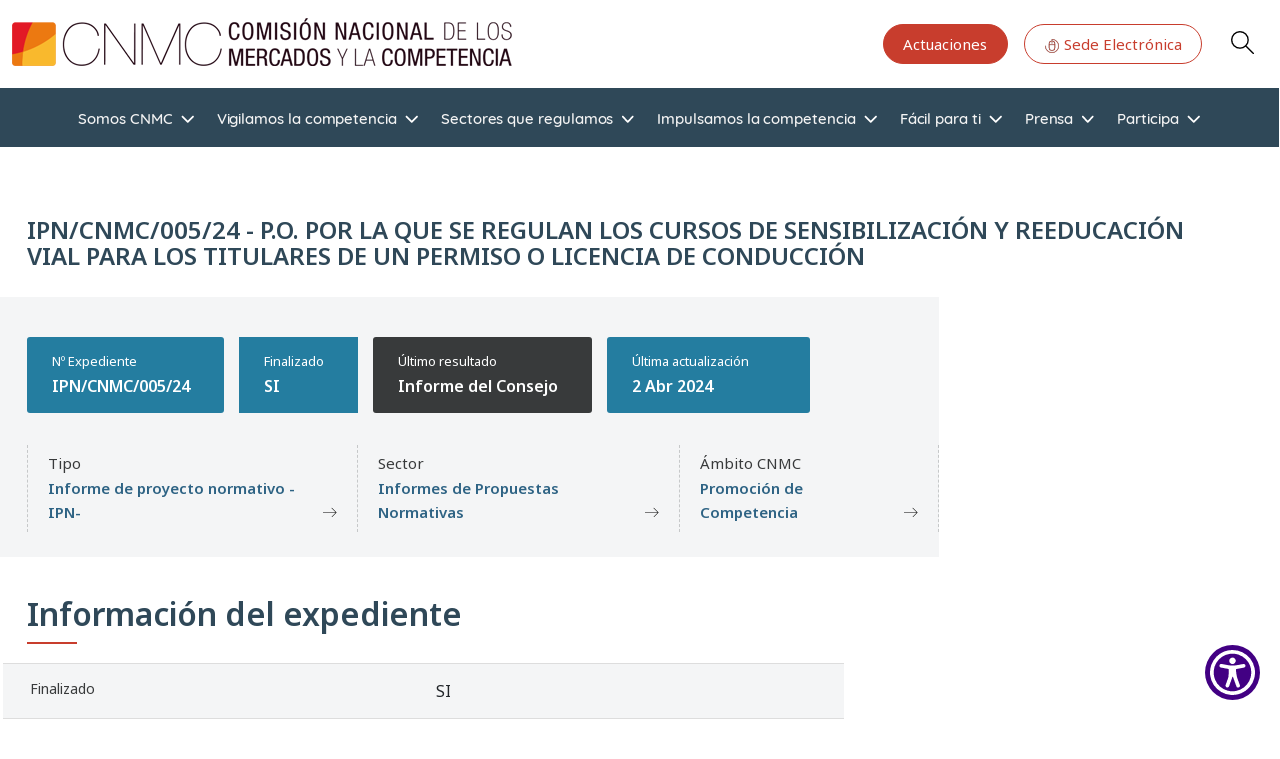

--- FILE ---
content_type: image/svg+xml
request_url: https://www.cnmc.es/themes/custom/cnmc_barrio_bs/img/icon-arrow%20down.svg
body_size: -102
content:
<svg id="icon-arrow_down" data-name="icon-arrow down" xmlns="http://www.w3.org/2000/svg" width="32" height="32" viewBox="0 0 32 32">
  <g id="Icon-dropdown" transform="translate(5 11)">
    <path id="Ico_-_flecha" data-name="Ico - flecha" d="M22.495.5l-11,10L.495.5" transform="translate(-0.495 -0.495)" fill="none" stroke="#000" stroke-linecap="round" stroke-linejoin="round" stroke-miterlimit="10" stroke-width="1.5"/>
  </g>
  <rect id="Rectángulo_330" data-name="Rectángulo 330" width="32" height="32" fill="none"/>
</svg>


--- FILE ---
content_type: text/javascript
request_url: https://www.skynettechnologies.com/accessibility/js/accessibility-loader.js
body_size: 74065
content:
!function(){"use strict";try{if("undefined"!=typeof document){var t=document.createElement("style");t.appendChild(document.createTextNode('@font-face{font-display:swap;font-family:Noto Sans Meetei Mayek;font-style:normal;font-weight:400;src:url(https://www.skynettechnologies.com/accessibility/fonts/noto-sans-meetei-mayek-v15-meetei-mayek-regular.woff2) format("woff2")}@font-face{font-display:swap;font-family:Noto Sans Meetei Mayek;font-style:normal;font-weight:500;src:url(https://www.skynettechnologies.com/accessibility/fonts/noto-sans-meetei-mayek-v15-meetei-mayek-500.woff2) format("woff2")}@font-face{font-display:swap;font-family:Roboto;font-style:normal;font-weight:400;src:url(https://www.skynettechnologies.com/accessibility/fonts/roboto-v47-cyrillic_cyrillic-ext_greek_greek-ext_latin_latin-ext_vietnamese-regular.woff2) format("woff2")}@font-face{font-display:swap;font-family:Roboto;font-style:normal;font-weight:500;src:url(https://www.skynettechnologies.com/accessibility/fonts/roboto-v47-cyrillic_cyrillic-ext_greek_greek-ext_latin_latin-ext_vietnamese-500.woff2) format("woff2")}@font-face{font-display:swap;font-family:AIOA Rubik;font-style:normal;font-weight:400;src:url(https://www.skynettechnologies.com/accessibility/fonts/rubik-v28-arabic_cyrillic_cyrillic-ext_hebrew_latin_latin-ext-regular.woff2) format("woff2")}@font-face{font-display:swap;font-family:AIOA Rubik;font-style:normal;font-weight:500;src:url(https://www.skynettechnologies.com/accessibility/fonts/rubik-v28-arabic_cyrillic_cyrillic-ext_hebrew_latin_latin-ext-500.woff2) format("woff2")}@font-face{font-family:Skynet Technologies;src:url(https://www.skynettechnologies.com/accessibility/fonts/icomoon.eot?v1.5);src:url(https://www.skynettechnologies.com/accessibility/fonts/icomoon.eot?v1.5#iefix) format("embedded-opentype"),url(https://www.skynettechnologies.com/accessibility/fonts/icomoon.ttf?v1.5) format("truetype"),url(https://www.skynettechnologies.com/accessibility/fonts/icomoon.woff?v1.5) format("woff"),url(https://www.skynettechnologies.com/accessibility/fonts/icomoon.svg?v1.5#icomoon) format("svg");font-weight:400;font-style:normal;font-display:block}@keyframes aioa-placeholder-glow{50%{opacity:.2}}.aioa-placeholder{display:inline-block;min-height:1em;vertical-align:middle;cursor:wait;background-color:currentColor;opacity:.5;animation:aioa-placeholder-glow 2s ease-in-out infinite}body .accessibility-trigger{box-sizing:border-box}body .accessibility-trigger.aioa-custom-trigger-active{display:none!important}body .accessibility-trigger *{margin:0}body .accessibility-trigger.aioa-text-icon button .aioa-trigger-button-tooltip{display:none}body .accessibility-trigger.aioa_bottom_right button{bottom:20px;right:20px}body .accessibility-trigger.aioa_bottom_center button{bottom:20px;right:auto;left:50%;transform:translate(-50%);transform-origin:left}body .accessibility-trigger.aioa_bottom_center button:hover,body .accessibility-trigger.aioa_bottom_center button:focus{transform:scale(1.1) translate(-50%)!important}body .accessibility-trigger.aioa_bottom_center button .aioa-trigger-button-tooltip{left:50%;bottom:calc(100% + 5px);transform:translate(-50%);right:auto}body .accessibility-trigger.aioa_bottom_center button .aioa-trigger-button-tooltip:before{border-color:var(--accessibility-widget-primary-color, #420083) transparent transparent transparent;left:50%;top:100%;margin-left:-5px;margin-top:auto}body .accessibility-trigger.aioa_bottom_left button{bottom:20px;right:auto;left:20px}body .accessibility-trigger.aioa_middle_right button{bottom:50%;transform:translateY(50%);transform-origin:bottom}body .accessibility-trigger.aioa_middle_right button:hover,body .accessibility-trigger.aioa_middle_right button:focus{transform:scale(1.1) translateY(50%)!important}body .accessibility-trigger.aioa_middle_left button{bottom:50%;right:auto;left:20px;transform:translateY(50%);transform-origin:bottom}body .accessibility-trigger.aioa_middle_left button:hover,body .accessibility-trigger.aioa_middle_left button:focus{transform:scale(1.1) translateY(50%)!important}body .accessibility-trigger.aioa_top_right button{top:20px;bottom:auto}body .accessibility-trigger.aioa_top_center button{top:20px;right:50%;transform:translate(50%);transform-origin:right}body .accessibility-trigger.aioa_top_center button:hover,body .accessibility-trigger.aioa_top_center button:focus{transform:scale(1.1) translate(50%)!important}body .accessibility-trigger.aioa_top_center button .aioa-trigger-button-tooltip{left:50%;top:calc(100% + 5px);transform:translate(-50%);right:auto;bottom:auto}body .accessibility-trigger.aioa_top_center button .aioa-trigger-button-tooltip:before{border-color:transparent transparent var(--accessibility-widget-primary-color, #420083) transparent;left:50%;bottom:100%;margin-left:-5px;top:auto}body .accessibility-trigger.aioa_top_left button{left:20px;right:auto;top:20px}body .accessibility-trigger.aioa-custom-position-vertical-center-right button,body .accessibility-trigger.aioa-custom-position-vertical-center-left button{transform:translateY(-50%)}body .accessibility-trigger.aioa-custom-position-vertical-center-right button:hover,body .accessibility-trigger.aioa-custom-position-vertical-center-right button:focus,body .accessibility-trigger.aioa-custom-position-vertical-center-left button:hover,body .accessibility-trigger.aioa-custom-position-vertical-center-left button:focus{transform:translateY(-50%) scale(1.1)!important}body .accessibility-trigger.aioa-custom-position-vertical-center-right button{left:auto}body .accessibility-trigger.aioa-custom-position-vertical-center-left button{right:auto}body .accessibility-trigger.aioa-custom-position-horizontal-center-top button,body .accessibility-trigger.aioa-custom-position-horizontal-center-bottom button{transform:translate(-50%)}body .accessibility-trigger.aioa-custom-position-horizontal-center-top button:hover,body .accessibility-trigger.aioa-custom-position-horizontal-center-top button:focus,body .accessibility-trigger.aioa-custom-position-horizontal-center-bottom button:hover,body .accessibility-trigger.aioa-custom-position-horizontal-center-bottom button:focus{transform:translate(-50%) scale(1.1)!important}body .accessibility-trigger.aioa-custom-position-horizontal-center-top button{bottom:auto}body .accessibility-trigger.aioa-custom-position-horizontal-center-bottom button{top:auto}body .accessibility-trigger.aioa_bottom_right button .aioa-trigger-button-tooltip,body .accessibility-trigger.aioa_middle_right button .aioa-trigger-button-tooltip,body .accessibility-trigger.aioa_top_right button .aioa-trigger-button-tooltip,body .accessibility-trigger.aioa-custom-position-topright button .aioa-trigger-button-tooltip,body .accessibility-trigger.aioa-custom-position-bottomright button .aioa-trigger-button-tooltip,body .accessibility-trigger.aioa-custom-position-vertical-center-right button .aioa-trigger-button-tooltip{bottom:50%;right:calc(100% + 5px);transform:translateY(50%)}body .accessibility-trigger.aioa_bottom_right button .aioa-trigger-button-tooltip:before,body .accessibility-trigger.aioa_middle_right button .aioa-trigger-button-tooltip:before,body .accessibility-trigger.aioa_top_right button .aioa-trigger-button-tooltip:before,body .accessibility-trigger.aioa-custom-position-topright button .aioa-trigger-button-tooltip:before,body .accessibility-trigger.aioa-custom-position-bottomright button .aioa-trigger-button-tooltip:before,body .accessibility-trigger.aioa-custom-position-vertical-center-right button .aioa-trigger-button-tooltip:before{border-color:transparent transparent transparent var(--accessibility-widget-primary-color, #420083);top:50%;left:100%;margin-top:-5px}body .accessibility-trigger.aioa_bottom_left button .aioa-trigger-button-tooltip,body .accessibility-trigger.aioa_middle_left button .aioa-trigger-button-tooltip,body .accessibility-trigger.aioa_top_left button .aioa-trigger-button-tooltip,body .accessibility-trigger.aioa-custom-position-topleft button .aioa-trigger-button-tooltip,body .accessibility-trigger.aioa-custom-position-bottomleft button .aioa-trigger-button-tooltip,body .accessibility-trigger.aioa-custom-position-vertical-center-left button .aioa-trigger-button-tooltip{bottom:50%;left:calc(100% + 5px);transform:translateY(50%);right:auto}body .accessibility-trigger.aioa_bottom_left button .aioa-trigger-button-tooltip:before,body .accessibility-trigger.aioa_middle_left button .aioa-trigger-button-tooltip:before,body .accessibility-trigger.aioa_top_left button .aioa-trigger-button-tooltip:before,body .accessibility-trigger.aioa-custom-position-topleft button .aioa-trigger-button-tooltip:before,body .accessibility-trigger.aioa-custom-position-bottomleft button .aioa-trigger-button-tooltip:before,body .accessibility-trigger.aioa-custom-position-vertical-center-left button .aioa-trigger-button-tooltip:before{border-color:transparent var(--accessibility-widget-primary-color, #420083) transparent transparent;top:50%;right:100%;margin-top:-5px;left:auto}body .accessibility-trigger.aioa-extra-small-icon button{width:35px!important;height:35px!important}body .accessibility-trigger.aioa-extra-small-icon button img{width:25px!important;height:25px!important}body .accessibility-trigger.aioa-extra-small-icon button svg.aioa-feature-on{width:15px;height:15px;right:-1px}body .accessibility-trigger.aioa-small-icon button{width:45px!important;height:45px!important}body .accessibility-trigger.aioa-small-icon button img{width:35px!important;height:35px!important}body .accessibility-trigger.aioa-small-icon button svg.aioa-feature-on{width:15px;height:15px;right:0}body .accessibility-trigger.aioa-default-icon button{width:55px!important;height:55px!important}body .accessibility-trigger.aioa-default-icon button img{width:45px!important;height:45px!important}body .accessibility-trigger.aioa-default-icon button svg.aioa-feature-on{width:18px;height:18px;right:1px}body .accessibility-trigger.aioa-medium-icon button{width:65px!important;height:65px!important}body .accessibility-trigger.aioa-medium-icon button img{width:55px!important;height:55px!important}body .accessibility-trigger.aioa-medium-icon button svg.aioa-feature-on{width:20px;height:20px;right:4px}body .accessibility-trigger.aioa-big-icon button{width:75px!important;height:75px!important}body .accessibility-trigger.aioa-big-icon button img{width:65px!important;height:65px!important}body .accessibility-trigger.aioa-big-icon button svg.aioa-feature-on{width:20px;height:20px;right:8px}body .accessibility-trigger.aioa-text-icon button{width:auto!important;border-radius:7px!important;padding:7px!important}body .accessibility-trigger.aioa-text-icon button .aioa_loader,body .accessibility-trigger.aioa-text-icon button .aioa-trigger-button-tooltip{display:none!important}body .accessibility-trigger.aioa-text-icon button img{width:100%!important;height:100%!important}body .accessibility-trigger.darkicon img{filter:invert(1)!important}body .accessibility-trigger *{box-sizing:border-box}body .accessibility-trigger button{appearance:none!important;cursor:pointer!important;min-width:0!important;min-height:0!important;width:65px!important;height:65px!important;position:fixed!important;bottom:20px;right:20px;opacity:1!important;line-height:1!important;outline:none!important;border:none!important;background:var(--accessibility-widget-primary-color, #420083)!important;z-index:2147483645!important;transition:all .15s ease;border-radius:50%!important;padding:0!important;box-sizing:border-box!important;overflow:unset!important;display:flex!important;align-items:center!important;justify-content:center!important;text-transform:none!important;font-family:AIOA Rubik,Noto Sans Meetei Mayek,Roboto,Segoe UI,Frutiger,Frutiger Linotype,Dejavu Sans,Helvetica Neue,Arial,sans-serif!important}body .accessibility-trigger button:before{background-color:transparent}body .accessibility-trigger button:hover .aioa-trigger-button-tooltip{display:block}body .accessibility-trigger button .aioa-trigger-button-tooltip{display:none;width:auto;background-color:var(--accessibility-widget-primary-color-darken, #420083)!important;color:var(--accessibility-widget-text-color, #ffffff)!important;text-align:center;padding:5px;position:absolute;z-index:1;font-size:12px;border-radius:.3ch;white-space:nowrap;bottom:50%;right:calc(100% + 5px);transform:translateY(50%)}body .accessibility-trigger button .aioa-trigger-button-tooltip:before{content:" ";position:absolute;border-width:5px;border-style:solid;border-color:transparent transparent transparent var(--accessibility-widget-primary-color, #420083);top:50%;left:100%;margin-top:-5px}body .accessibility-trigger button .circle-border{width:100%!important;height:100%!important;padding:5px!important;display:none!important;justify-content:center!important;align-items:center!important;border:none!important;border-radius:50%!important;animation:spin .8s linear 0s infinite!important}body .accessibility-trigger button.aioa_is_loading{display:block!important;cursor:not-allowed!important}body .accessibility-trigger button.aioa_is_loading .aioa_loader{position:absolute;top:-2.5px;left:-2.5px;display:block;width:calc(100% + 5px);height:calc(100% + 5px);border-radius:50%;box-sizing:border-box;pointer-events:none;font-size:10px;text-indent:-9999em;z-index:-1}body .accessibility-trigger button.aioa_is_loading .circle-border{display:flex!important}body .accessibility-trigger button.aioa_is_loading .circle-border:before{content:"";height:100%;width:100%;background:linear-gradient(0deg,rgba(var(--accessibility-widget-primary-color-rgb, 168, 80, 255),.1) 33%,rgba(var(--accessibility-widget-primary-color-rgb, 168, 80, 255),1));border-radius:100%;animation:spin .8s linear 0s infinite;position:absolute;filter:invert(1)}body .accessibility-trigger button.aioa_is_loading .circle-core{width:100%;height:100%;background-color:var(--accessibility-widget-primary-color, #420083);border-radius:50%;z-index:1}body .accessibility-trigger button:hover,body .accessibility-trigger button:focus{background-color:var(--accessibility-widget-primary-color-darken, #280050)!important;transform:scale(1.1)!important}body .accessibility-trigger img{position:relative!important;display:block!important;margin:0 auto!important;width:55px!important;height:55px!important;padding:0!important}body .accessibility-trigger svg{stroke:none!important}body .accessibility-trigger svg:not(.aioa-feature-on){position:relative!important;width:55px!important;height:55px!important;display:block!important;margin-left:auto!important;margin-right:auto!important}body .accessibility-trigger svg:not(.aioa-feature-on) path{fill:#fff!important}body .accessibility-trigger svg.aioa-feature-on{width:20px;height:20px;position:absolute;top:0;right:4px;opacity:0;visibility:hidden}.mobile .accessibility-trigger button{transition:none}.mobile .accessibility-trigger button:hover{transform:none;background-color:var(--accessibility-widget-primary-color, #420083)}.mobile .accessibility-trigger.aioa_bottom_center button{transform:translate(-50%)}.mobile .accessibility-trigger.aioa_top_center button{transform:translate(50%)}.mobile .accessibility-trigger.aioa_middle_right button,.mobile .accessibility-trigger.aioa_middle_left button{transform:translateY(50%)}@-webkit-keyframes load3{0%{-webkit-transform:rotate(0deg);transform:rotate(0)}to{-webkit-transform:rotate(360deg);transform:rotate(360deg)}}@keyframes load3{0%{-webkit-transform:rotate(0deg);transform:rotate(0)}to{-webkit-transform:rotate(360deg);transform:rotate(360deg)}}@keyframes spin{0%{transform:rotate(0)}to{transform:rotate(359deg)}}.aioa-modal,.aioa-notification-group,.accessibility-control-wrapper .aioa-tooltip,.accessibility-container,body .accessibility-trigger{box-sizing:border-box!important;margin:0}.aioa-modal:after,.aioa-notification-group:after,.accessibility-control-wrapper .aioa-tooltip:after,.accessibility-container:after,body .accessibility-trigger:after,.aioa-modal:before,.aioa-notification-group:before,.accessibility-control-wrapper .aioa-tooltip:before,.accessibility-container:before,body .accessibility-trigger:before{box-sizing:border-box!important}.aioa-modal *,.aioa-notification-group *,.accessibility-control-wrapper .aioa-tooltip *,.accessibility-container *,body .accessibility-trigger *,.aioa-modal *:after,.aioa-notification-group *:after,.accessibility-control-wrapper .aioa-tooltip *:after,.accessibility-container *:after,body .accessibility-trigger *:after,.aioa-modal *:before,.aioa-notification-group *:before,.accessibility-control-wrapper .aioa-tooltip *:before,.accessibility-container *:before,body .accessibility-trigger *:before{box-sizing:border-box!important}.accessibility-modal-button-group button,.accessibility-modal-button-group a,.accessibility-modal-button-bottom-group button{width:100%!important;height:auto!important;font-family:AIOA Rubik,Noto Sans Meetei Mayek,Roboto,Segoe UI,Frutiger,Frutiger Linotype,Dejavu Sans,Helvetica Neue,Arial,sans-serif!important;border-radius:5px!important;display:flex!important;align-items:center!important;justify-content:center!important;padding:10px 14px!important;font-size:16px!important;border-width:1px!important;border-style:solid!important;transition:background-color .2s ease!important;font-weight:500!important;line-height:normal!important;letter-spacing:normal!important;margin-bottom:15px!important;text-align:start!important;text-shadow:none!important;box-shadow:none!important;cursor:pointer!important;min-width:auto!important;text-decoration:none!important;float:none!important}.accessibility-modal-button-group button:before,.accessibility-modal-button-group a:before,.accessibility-modal-button-bottom-group button:before{background:transparent}.accessibility-modal-button-group button span:not(.aioa-icon),.accessibility-modal-button-group a span:not(.aioa-icon),.accessibility-modal-button-bottom-group button span:not(.aioa-icon){font-family:inherit!important;font-size:inherit!important;text-transform:capitalize!important}.accessibility-modal-button-group button .aioa-icon,.accessibility-modal-button-group a .aioa-icon,.accessibility-modal-button-bottom-group button .aioa-icon{display:inline-flex;justify-content:center;align-items:center;position:relative;width:15px;height:15px;cursor:pointer;z-index:1;margin-inline-end:10px}.accessibility-modal-button-group button:hover,.accessibility-modal-button-group a:hover,.accessibility-modal-button-bottom-group button:hover,.accessibility-modal-button-group button:focus,.accessibility-modal-button-group a:focus,.accessibility-modal-button-bottom-group button:focus{color:var(--accessibility-widget-text-color, #ffffff)!important;background-color:var(--accessibility-widget-primary-color-darken, #280050)!important}.accessibility-modal-button-group button:hover span,.accessibility-modal-button-group a:hover span,.accessibility-modal-button-bottom-group button:hover span,.accessibility-modal-button-group button:focus span,.accessibility-modal-button-group a:focus span,.accessibility-modal-button-bottom-group button:focus span{color:var(--accessibility-widget-text-color, #ffffff)!important}@keyframes aioaLineAnim{0%{left:-40%}50%{left:20%;width:80%}to{left:100%;width:100%}}.aioa-widget-wrapper.aioafo .accessibility-trigger .aioa-feature-on{visibility:visible;opacity:1}.accessibility-settings-modal{display:none;inset:0;opacity:1;visibility:visible;pointer-events:auto;margin-top:0!important;position:fixed;width:100%;text-align:start;border-radius:0;user-select:none;z-index:2147483646;box-shadow:0 0 30px #2509097a;transition:opacity .15s ease,margin-top .15s ease,height .15s ease-out,transform .3s ease-out;font-family:AIOA Rubik,Noto Sans Meetei Mayek,Roboto,Segoe UI,Frutiger,Frutiger Linotype,Dejavu Sans,Helvetica Neue,Arial,sans-serif;box-sizing:border-box;overflow:hidden;height:100%;background-color:#fff}@media screen and (min-width: 768px){.accessibility-settings-modal{max-height:calc(var(--wh, 1vh) * 95 * var(--accessibility-content-scaling, 1));height:auto;max-width:550px;inset:auto 0 20px auto;border-radius:10px}}.accessibility-settings-modal.aioa-loading:before{content:"";display:block;position:absolute;left:0;top:0;width:100%;height:100%;background-color:#ffffff80;z-index:2}.accessibility-settings-modal.aioa-loading:after{content:"";display:block;position:absolute;left:-50%;height:3px;width:40%;background-color:var(--accessibility-widget-primary-color-darken, #280050);animation:aioaLineAnim 1s linear infinite;border-radius:20px;z-index:3;top:0}.accessibility-settings-modal[dir=rtl]{direction:rtl}.accessibility-settings-modal *,.accessibility-settings-modal *:after,.accessibility-settings-modal *:before{box-sizing:border-box;margin:0}.accessibility-settings-modal[aria-expanded=true]{display:flex;flex-direction:column}.accessibility-modal-header{background-color:var(--accessibility-widget-primary-color-darken, #280050);display:flex;padding:8px 12px;align-items:center;flex-wrap:wrap;min-height:auto!important}@media screen and (min-width: 768px){.accessibility-modal-header{border-radius:10px 10px 0 0}}@media only screen and (min-width: 576px){.accessibility-modal-header{flex-wrap:nowrap}}.accessibility-modal-header button{width:40px!important;height:40px!important;column-gap:30px!important;display:flex!important;justify-content:center!important;align-items:center!important;position:relative!important;cursor:pointer!important;z-index:1;background:transparent!important;border:1px solid transparent!important;transition:transform ease .2s;margin-right:10px!important;padding:0!important;margin-bottom:0!important;overflow:unset!important;min-width:auto!important;box-shadow:none!important}.accessibility-modal-header button:before{background:transparent}.accessibility-modal-header button:hover,.accessibility-modal-header button:focus{transform:scale(1.1)}.accessibility-modal-header button .aioa-icon{width:40px;height:40px;display:block;color:var(--accessibility-widget-text-color, #ffffff);font-size:40px!important}@media only screen and (min-width: 640px){.accessibility-modal-button-bottom-group{display:flex;justify-content:space-between}}.accessibility-modal-button-bottom-group button{background:transparent!important;color:#be0606!important;border-color:#be0606!important}@media only screen and (min-width: 640px){.accessibility-modal-button-bottom-group button{margin-left:15px!important;margin-right:15px!important}}.accessibility-modal-button-bottom-group button span{color:#be0606!important}.accessibility-modal-button-bottom-group button span[aria-hidden=true]{display:inline!important}.accessibility-modal-button-bottom-group button .aioa-icon{color:#be0606!important}.accessibility-modal-button-bottom-group button:hover,.accessibility-modal-button-bottom-group button:focus{color:#fff!important;background-color:#be0606!important}.accessibility-modal-button-bottom-group button:hover span,.accessibility-modal-button-bottom-group button:focus span{color:#fff!important}.accessibility-modal-button-group{position:relative;padding:15px 15px 0;background-color:#f3f8fd}@media only screen and (min-width: 640px){.accessibility-modal-button-group{padding:30px 15px 15px}}.accessibility-modal-button-group button,.accessibility-modal-button-group a{background:var(--accessibility-widget-primary-color, #420083)!important;color:var(--accessibility-widget-text-color, #ffffff)!important;border-color:var(--accessibility-widget-text-color, #ffffff)!important}.accessibility-modal-button-group button:before,.accessibility-modal-button-group a:before{background-color:transparent}.accessibility-modal-button-group button span,.accessibility-modal-button-group a span{color:var(--accessibility-widget-text-color, #ffffff)!important}.accessibility-modal-button-group button span[aria-hidden=true],.accessibility-modal-button-group a span[aria-hidden=true]{display:inline!important}.accessibility-modal-button-group button .aioa-icon,.accessibility-modal-button-group a .aioa-icon{color:var(--accessibility-widget-text-color, #ffffff)!important}.accessibility-modal-button-group button:hover,.accessibility-modal-button-group button:focus,.accessibility-modal-button-group a:hover,.accessibility-modal-button-group a:focus{color:var(--accessibility-widget-text-color, #ffffff)!important;background-color:var(--accessibility-widget-primary-color-darken, #280050)!important}.accessibility-modal-button-group button:hover span,.accessibility-modal-button-group button:focus span,.accessibility-modal-button-group a:hover span,.accessibility-modal-button-group a:focus span{color:var(--accessibility-widget-text-color, #ffffff)!important}.accessibility-modal-button-group:after{content:"";display:block;height:30px;position:absolute;left:0;top:100%;width:100%;background-color:#f3f8fd}.accessibility-modal-reset-button .aioa-icon{font-family:Skynet Technologies!important;content:"";speak:never;font-style:normal;font-weight:400;font-variant:normal;text-transform:none;line-height:1!important;-webkit-font-smoothing:antialiased;-moz-osx-font-smoothing:grayscale}.accessibility-modal-reset-button .aioa-icon:before{font-family:Skynet Technologies!important;content:""}.accessibility-statement-toggle .aioa-icon,.accessibility-statement-link .aioa-icon{font-family:Skynet Technologies!important;content:"";speak:never;font-style:normal;font-weight:400;font-variant:normal;text-transform:none;line-height:1!important;-webkit-font-smoothing:antialiased;-moz-osx-font-smoothing:grayscale}.accessibility-statement-toggle .aioa-icon:before,.accessibility-statement-link .aioa-icon:before{font-family:Skynet Technologies!important;content:""}.accessibility-dictionary-search-toggle .aioa-icon{font-family:Skynet Technologies!important;content:"";speak:never;font-style:normal;font-weight:400;font-variant:normal;text-transform:none;line-height:1!important;-webkit-font-smoothing:antialiased;-moz-osx-font-smoothing:grayscale}.accessibility-dictionary-search-toggle .aioa-icon:before{font-family:Skynet Technologies!important;content:""}.accessibility-hide-interface-button .aioa-icon{font-family:Skynet Technologies!important;content:"";speak:never;font-style:normal;font-weight:400;font-variant:normal;text-transform:none;line-height:1!important;-webkit-font-smoothing:antialiased;-moz-osx-font-smoothing:grayscale}.accessibility-hide-interface-button .aioa-icon:before{font-family:Skynet Technologies!important;content:""}.accessibility-header-button-group-2{display:flex}.mobile .accessibility-header-button-group button:hover,.mobile .accessibility-header-button-group button:focus,.mobile .accessibility-modal-reset-button:hover,.mobile .accessibility-modal-reset-button:focus,.mobile .accessibility-scaling-wrapper button:hover,.mobile .accessibility-scaling-wrapper button:focus{transform:none}.accessibility-modal-close-button{border-radius:100px}.accessibility-modal-close-button .aioa-icon{font-family:Skynet Technologies!important;content:"";speak:never;font-style:normal;font-weight:400;font-variant:normal;text-transform:none;line-height:1!important;-webkit-font-smoothing:antialiased;-moz-osx-font-smoothing:grayscale}.accessibility-modal-close-button .aioa-icon:before{font-family:Skynet Technologies!important;content:""}.accessibility-language-button{flex:0 0 auto;display:flex!important;align-items:center!important;padding:7.31px 6px 7.31px 10px!important;margin-inline-start:auto!important;border-radius:50px!important;background-color:var(--accessibility-widget-text-color, #ffffff)!important;transition:transform ease .2s;cursor:pointer!important;text-decoration:none!important}.accessibility-language-button:hover,.accessibility-language-button:focus{text-decoration:none;transform:scale(1.1)}.accessibility-language-button:focus{outline:1px dotted!important;outline:5px auto -webkit-focus-ring-color!important}.accessibility-language-button .accessibility-language-slug{font-size:12px!important;line-height:1!important;width:25px!important;height:25px!important;flex:0 0 25px!important;display:flex!important;align-items:center!important;justify-content:center!important;text-transform:uppercase!important;border-radius:50%;color:var(--accessibility-widget-primary-color, #420083)!important;white-space:nowrap!important;font-weight:700!important}@media screen and (min-width: 768px){.accessibility-language-button .accessibility-language-slug{display:none!important}}.accessibility-language-button .accessibility-language-text{position:relative!important;font-family:AIOA Rubik,Noto Sans Meetei Mayek,Roboto,Segoe UI,Frutiger,Frutiger Linotype,Dejavu Sans,Helvetica Neue,Arial,sans-serif!important;font-size:14px!important;font-weight:500!important;letter-spacing:normal!important;line-height:1.5!important;color:var(--accessibility-widget-primary-color, #420083);display:none}@media screen and (min-width: 768px){.accessibility-language-button .accessibility-language-text{display:block}}.accessibility-language-button .ico-chevron-down{mask:url("data:image/svg+xml,%3Csvg xmlns=\'http://www.w3.org/2000/svg\' viewBox=\'0 0 512 512\' fill=\'%23000\'%3E%3C!--! Font Awesome Pro 6.2.0 by @fontawesome - https://fontawesome.com License - https://fontawesome.com/license (Commercial License) Copyright 2022 Fonticons, Inc. --%3E%3Cpath d=\'M233.4 406.6c12.5 12.5 32.8 12.5 45.3 0l192-192c12.5-12.5 12.5-32.8 0-45.3s-32.8-12.5-45.3 0L256 338.7 86.6 169.4c-12.5-12.5-32.8-12.5-45.3 0s-12.5 32.8 0 45.3l192 192z\'/%3E%3C/svg%3E") no-repeat center center/contain;-webkit-mask:url("data:image/svg+xml,%3Csvg xmlns=\'http://www.w3.org/2000/svg\' viewBox=\'0 0 512 512\' fill=\'%23000\'%3E%3C!--! Font Awesome Pro 6.2.0 by @fontawesome - https://fontawesome.com License - https://fontawesome.com/license (Commercial License) Copyright 2022 Fonticons, Inc. --%3E%3Cpath d=\'M233.4 406.6c12.5 12.5 32.8 12.5 45.3 0l192-192c12.5-12.5 12.5-32.8 0-45.3s-32.8-12.5-45.3 0L256 338.7 86.6 169.4c-12.5-12.5-32.8-12.5-45.3 0s-12.5 32.8 0 45.3l192 192z\'/%3E%3C/svg%3E") no-repeat center center/contain;background-color:var(--accessibility-widget-primary-color, #420083);width:12px;height:12px;margin-inline-start:5px;filter:none!important}.accessibility-modal-body{overflow-y:auto;background-color:#f3f8fd;padding-bottom:30px;max-height:calc(100vh - 130px)}.accessibility-modal-body::-webkit-scrollbar{width:8px;height:8px}.accessibility-modal-body::-webkit-scrollbar-thumb{background:#bec1c3}.accessibility-modal-body::-webkit-scrollbar-track{background:#f7fcff}.accessibility-modal-body{scrollbar-face-color:#bec1c3;scrollbar-track-color:#f7fcff}.accessibility-modal-title{font-family:AIOA Rubik,Noto Sans Meetei Mayek,Roboto,Segoe UI,Frutiger,Frutiger Linotype,Dejavu Sans,Helvetica Neue,Arial,sans-serif!important;font-size:18px!important;font-weight:500!important;line-height:1.2!important;color:var(--accessibility-widget-text-color, #ffffff);position:relative;text-align:start!important;flex-grow:1}@media only screen and (max-width: 575px){.accessibility-modal-title{order:2;flex:1 0 100%;width:100%;text-align:center!important;padding:10px 0}}.accessibility-modal-title span{font-family:AIOA Rubik,Noto Sans Meetei Mayek,Roboto,Segoe UI,Frutiger,Frutiger Linotype,Dejavu Sans,Helvetica Neue,Arial,sans-serif!important;letter-spacing:normal!important;color:var(--accessibility-widget-text-color, #ffffff)!important;padding-right:10px!important}.accessibility-modal-title .accessibility_menu_keyboard_shortcut{display:inline-block;font-size:16px;font-weight:400}.accessibility-container{display:flex;justify-content:space-between;flex-direction:column;background-color:#fff;border-radius:10px;box-shadow:0 10px 30px #3c50aa1a;padding:10px;position:relative!important;z-index:1;margin:0}@media only screen and (min-width: 391px){.accessibility-container{padding:20px;margin:0}}@media only screen and (max-width: 639px){.accessibility-container{flex-direction:column;justify-content:center}}.accessibility-section{display:flex;justify-content:flex-start;text-align:center;flex-wrap:wrap;margin-bottom:18px;margin-left:-10px;margin-right:-10px}.accessibility-section:last-child{margin-bottom:0}@media only screen and (min-width: 640px){.accessibility-section{border:1px solid #c0c0c0;padding:20px 5px 4px;border-radius:10px;margin-left:-6px;margin-right:-6px}}@media only screen and (max-width: 639px){.accessibility-section+.accessibility-section{padding-top:15px;border-top:1px solid var(--accessibility-widget-primary-color, #420083)}}.accessibility-section-heading{font-size:16px;font-weight:500;margin-bottom:15px;text-align:center;display:block;width:100%}@media only screen and (min-width: 640px){.accessibility-section-heading{font-size:18px}}.accessibility-control-wrapper{width:calc(50% - 8px);border-radius:8px;display:flex;align-items:stretch;margin-bottom:8px;margin-left:4px;margin-right:4px;position:relative}@media only screen and (min-width: 391px){.accessibility-control-wrapper{width:calc(50% - 12px);margin-left:6px;margin-right:6px;margin-bottom:16px}}@media screen and (min-width: 640px){.accessibility-control-wrapper{width:calc(33.3333% - 12px)}}.accessibility-control-wrapper.range-control{flex-wrap:wrap;padding:15px;background-color:#f3f8fd}.accessibility-control-wrapper.range-control.disabled{position:relative;background-color:#f1f1f1}.accessibility-control-wrapper.range-control.disabled .accessibility-control-heading .aioa-icon:before{color:#afafaf}.accessibility-control-wrapper.range-control.disabled .accessibility-control-heading .aioa-text{padding-right:25px;word-break:break-all;color:#afafaf}.accessibility-control-wrapper.range-control.disabled .accessibility-scale-current{color:#818181;background-color:#dadada}.accessibility-control-wrapper.range-control.disabled button[disabled=true]{pointer-events:none;background-color:#aeaeae}.accessibility-control-wrapper button{display:flex!important;flex-direction:column!important;align-items:center!important;justify-content:center!important;appearance:none!important;border:1px solid transparent!important;margin:0!important;padding:0!important;min-width:0!important;min-height:0!important}.accessibility-control-wrapper button span[aria-hidden=true]{display:inline!important}.accessibility-control-wrapper button:before{background-color:transparent}.accessibility-control-wrapper button:not(.slow_cursor){cursor:pointer}.accessibility-control-wrapper>button{height:auto!important;font-family:AIOA Rubik,Noto Sans Meetei Mayek,Roboto,Segoe UI,Frutiger,Frutiger Linotype,Dejavu Sans,Helvetica Neue,Arial,sans-serif!important;line-height:normal!important;color:#000!important;font-size:14.4px!important;font-weight:400!important;padding:15px!important;background:transparent!important;outline:2px solid transparent;width:100%!important;border-radius:8px!important;background-color:#f3f8fd!important;text-align:center!important;letter-spacing:normal!important;min-width:0!important;min-height:0!important;z-index:auto!important;box-shadow:none!important}.accessibility-control-wrapper>button:not([disabled]):hover{background:transparent!important;border-color:transparent!important;outline-color:#000!important;color:#000!important}.accessibility-control-wrapper>button[aria-pressed=true],.accessibility-control-wrapper>button[aria-pressed=true]:hover,.accessibility-control-wrapper>button[aria-pressed=true]:focus{background-color:var(--accessibility-widget-primary-color, #420083)!important;color:var(--accessibility-widget-text-color, #ffffff)!important}.accessibility-control-wrapper>button[aria-pressed=true] span,.accessibility-control-wrapper>button[aria-pressed=true]:hover span,.accessibility-control-wrapper>button[aria-pressed=true]:focus span{color:var(--accessibility-widget-text-color, #ffffff)!important}.accessibility-control-wrapper>button[aria-pressed=true] .custom-icon,.accessibility-control-wrapper>button[aria-pressed=true]:hover .custom-icon,.accessibility-control-wrapper>button[aria-pressed=true]:focus .custom-icon{background-color:var(--accessibility-widget-text-color, #ffffff)!important}.accessibility-control-wrapper>button[aria-pressed=true]+.aioa-tooltip,.accessibility-control-wrapper>button[aria-pressed=true]:hover+.aioa-tooltip,.accessibility-control-wrapper>button[aria-pressed=true]:focus+.aioa-tooltip{filter:invert(1)}.accessibility-control-wrapper>button span{pointer-events:none;text-align:center!important;display:block}.accessibility-control-wrapper>button span.aioa-text{font-family:inherit!important;font-size:inherit!important;text-transform:capitalize!important;white-space:normal!important;line-height:1.5!important}.accessibility-control-wrapper>button[disabled=true],.accessibility-control-wrapper>button[disabled]{cursor:no-drop;background:#f1f1f1!important}.accessibility-control-wrapper>button[disabled=true] .aioa-icon:before,.accessibility-control-wrapper>button[disabled] .aioa-icon:before{color:#afafaf}.accessibility-control-wrapper>button[disabled=true] .aioa-text,.accessibility-control-wrapper>button[disabled] .aioa-text{color:#afafaf}.accessibility-control-wrapper .aioa-icon{width:25px;height:25px;margin-bottom:10px;display:block;margin-left:auto;margin-right:auto;color:#000;-webkit-mask-size:contain;mask-size:contain!important;font-size:25px!important}.accessibility-control-wrapper[data-accessibility=smart_contrast] .aioa-icon{font-family:Skynet Technologies!important;content:"";speak:never;font-style:normal;font-weight:400;font-variant:normal;text-transform:none;line-height:1!important;-webkit-font-smoothing:antialiased;-moz-osx-font-smoothing:grayscale}.accessibility-control-wrapper[data-accessibility=smart_contrast] .aioa-icon:before{font-family:Skynet Technologies!important;content:""}.accessibility-control-wrapper[data-accessibility=high_contrast] .aioa-icon{font-family:Skynet Technologies!important;content:"";speak:never;font-style:normal;font-weight:400;font-variant:normal;text-transform:none;line-height:1!important;-webkit-font-smoothing:antialiased;-moz-osx-font-smoothing:grayscale}.accessibility-control-wrapper[data-accessibility=high_contrast] .aioa-icon:before{font-family:Skynet Technologies!important;content:""}.accessibility-control-wrapper[data-accessibility=hide_images] .aioa-icon{font-family:Skynet Technologies!important;content:"";speak:never;font-style:normal;font-weight:400;font-variant:normal;text-transform:none;line-height:1!important;-webkit-font-smoothing:antialiased;-moz-osx-font-smoothing:grayscale}.accessibility-control-wrapper[data-accessibility=hide_images] .aioa-icon:before{font-family:Skynet Technologies!important;content:""}.accessibility-control-wrapper[data-accessibility=content_scaling] .aioa-icon{font-family:Skynet Technologies!important;content:"";speak:never;font-style:normal;font-weight:400;font-variant:normal;text-transform:none;line-height:1!important;-webkit-font-smoothing:antialiased;-moz-osx-font-smoothing:grayscale}.accessibility-control-wrapper[data-accessibility=content_scaling] .aioa-icon:before{font-family:Skynet Technologies!important;content:""}.accessibility-control-wrapper[data-accessibility=font_size] .aioa-icon{font-family:Skynet Technologies!important;content:"";speak:never;font-style:normal;font-weight:400;font-variant:normal;text-transform:none;line-height:1!important;-webkit-font-smoothing:antialiased;-moz-osx-font-smoothing:grayscale}.accessibility-control-wrapper[data-accessibility=font_size] .aioa-icon:before{font-family:Skynet Technologies!important;content:""}.accessibility-control-wrapper[data-accessibility=dyslexia_font] .aioa-icon{font-family:Skynet Technologies!important;content:"";speak:never;font-style:normal;font-weight:400;font-variant:normal;text-transform:none;line-height:1!important;-webkit-font-smoothing:antialiased;-moz-osx-font-smoothing:grayscale}.accessibility-control-wrapper[data-accessibility=dyslexia_font] .aioa-icon:before{font-family:Skynet Technologies!important;content:""}.accessibility-control-wrapper[data-accessibility=readable_font] .aioa-icon{font-family:Skynet Technologies!important;content:"";speak:never;font-style:normal;font-weight:400;font-variant:normal;text-transform:none;line-height:1!important;-webkit-font-smoothing:antialiased;-moz-osx-font-smoothing:grayscale}.accessibility-control-wrapper[data-accessibility=readable_font] .aioa-icon:before{font-family:Skynet Technologies!important;content:""}.accessibility-control-wrapper[data-accessibility=highlight_titles] .aioa-icon{font-family:Skynet Technologies!important;content:"";speak:never;font-style:normal;font-weight:400;font-variant:normal;text-transform:none;line-height:1!important;-webkit-font-smoothing:antialiased;-moz-osx-font-smoothing:grayscale}.accessibility-control-wrapper[data-accessibility=highlight_titles] .aioa-icon:before{font-family:Skynet Technologies!important;content:""}.accessibility-control-wrapper[data-accessibility=highlight_links] .aioa-icon{font-family:Skynet Technologies!important;content:"";speak:never;font-style:normal;font-weight:400;font-variant:normal;text-transform:none;line-height:1!important;-webkit-font-smoothing:antialiased;-moz-osx-font-smoothing:grayscale}.accessibility-control-wrapper[data-accessibility=highlight_links] .aioa-icon:before{font-family:Skynet Technologies!important;content:""}.accessibility-control-wrapper[data-accessibility=text_magnifier] .aioa-icon{font-family:Skynet Technologies!important;content:"";speak:never;font-style:normal;font-weight:400;font-variant:normal;text-transform:none;line-height:1!important;-webkit-font-smoothing:antialiased;-moz-osx-font-smoothing:grayscale}.accessibility-control-wrapper[data-accessibility=text_magnifier] .aioa-icon:before{font-family:Skynet Technologies!important;content:""}.accessibility-control-wrapper[data-accessibility=align_center] .aioa-icon{font-family:Skynet Technologies!important;content:"";speak:never;font-style:normal;font-weight:400;font-variant:normal;text-transform:none;line-height:1!important;-webkit-font-smoothing:antialiased;-moz-osx-font-smoothing:grayscale}.accessibility-control-wrapper[data-accessibility=align_center] .aioa-icon:before{font-family:Skynet Technologies!important;content:""}.accessibility-control-wrapper[data-accessibility=align_left] .aioa-icon{font-family:Skynet Technologies!important;content:"";speak:never;font-style:normal;font-weight:400;font-variant:normal;text-transform:none;line-height:1!important;-webkit-font-smoothing:antialiased;-moz-osx-font-smoothing:grayscale}.accessibility-control-wrapper[data-accessibility=align_left] .aioa-icon:before{font-family:Skynet Technologies!important;content:""}.accessibility-control-wrapper[data-accessibility=align_right] .aioa-icon{font-family:Skynet Technologies!important;content:"";speak:never;font-style:normal;font-weight:400;font-variant:normal;text-transform:none;line-height:1!important;-webkit-font-smoothing:antialiased;-moz-osx-font-smoothing:grayscale}.accessibility-control-wrapper[data-accessibility=align_right] .aioa-icon:before{font-family:Skynet Technologies!important;content:""}.accessibility-control-wrapper[data-accessibility=line_height] .aioa-icon{font-family:Skynet Technologies!important;content:"";speak:never;font-style:normal;font-weight:400;font-variant:normal;text-transform:none;line-height:1!important;-webkit-font-smoothing:antialiased;-moz-osx-font-smoothing:grayscale}.accessibility-control-wrapper[data-accessibility=line_height] .aioa-icon:before{font-family:Skynet Technologies!important;content:""}.accessibility-control-wrapper[data-accessibility=letter_spacing] .aioa-icon{font-family:Skynet Technologies!important;content:"";speak:never;font-style:normal;font-weight:400;font-variant:normal;text-transform:none;line-height:1!important;-webkit-font-smoothing:antialiased;-moz-osx-font-smoothing:grayscale}.accessibility-control-wrapper[data-accessibility=letter_spacing] .aioa-icon:before{font-family:Skynet Technologies!important;content:""}.accessibility-control-wrapper[data-accessibility=dark_contrast] .aioa-icon{font-family:Skynet Technologies!important;content:"";speak:never;font-style:normal;font-weight:400;font-variant:normal;text-transform:none;line-height:1!important;-webkit-font-smoothing:antialiased;-moz-osx-font-smoothing:grayscale}.accessibility-control-wrapper[data-accessibility=dark_contrast] .aioa-icon:before{font-family:Skynet Technologies!important;content:""}.accessibility-control-wrapper[data-accessibility=light_contrast] .aioa-icon{font-family:Skynet Technologies!important;content:"";speak:never;font-style:normal;font-weight:400;font-variant:normal;text-transform:none;line-height:1!important;-webkit-font-smoothing:antialiased;-moz-osx-font-smoothing:grayscale}.accessibility-control-wrapper[data-accessibility=light_contrast] .aioa-icon:before{font-family:Skynet Technologies!important;content:""}.accessibility-control-wrapper[data-accessibility=monochrome] .aioa-icon{font-family:Skynet Technologies!important;content:"";speak:never;font-style:normal;font-weight:400;font-variant:normal;text-transform:none;line-height:1!important;-webkit-font-smoothing:antialiased;-moz-osx-font-smoothing:grayscale}.accessibility-control-wrapper[data-accessibility=monochrome] .aioa-icon:before{font-family:Skynet Technologies!important;content:""}.accessibility-control-wrapper[data-accessibility=high_saturation] .aioa-icon{font-family:Skynet Technologies!important;content:"";speak:never;font-style:normal;font-weight:400;font-variant:normal;text-transform:none;line-height:1!important;-webkit-font-smoothing:antialiased;-moz-osx-font-smoothing:grayscale}.accessibility-control-wrapper[data-accessibility=high_saturation] .aioa-icon:before{font-family:Skynet Technologies!important;content:""}.accessibility-control-wrapper[data-accessibility=low_saturation] .aioa-icon{font-family:Skynet Technologies!important;content:"";speak:never;font-style:normal;font-weight:400;font-variant:normal;text-transform:none;line-height:1!important;-webkit-font-smoothing:antialiased;-moz-osx-font-smoothing:grayscale}.accessibility-control-wrapper[data-accessibility=low_saturation] .aioa-icon:before{font-family:Skynet Technologies!important;content:""}.accessibility-control-wrapper[data-accessibility=mute_sounds] .aioa-icon{font-family:Skynet Technologies!important;content:"";speak:never;font-style:normal;font-weight:400;font-variant:normal;text-transform:none;line-height:1!important;-webkit-font-smoothing:antialiased;-moz-osx-font-smoothing:grayscale}.accessibility-control-wrapper[data-accessibility=mute_sounds] .aioa-icon:before{font-family:Skynet Technologies!important;content:""}.accessibility-control-wrapper[data-accessibility=reading_guide] .aioa-icon{font-family:Skynet Technologies!important;content:"";speak:never;font-style:normal;font-weight:400;font-variant:normal;text-transform:none;line-height:1!important;-webkit-font-smoothing:antialiased;-moz-osx-font-smoothing:grayscale}.accessibility-control-wrapper[data-accessibility=reading_guide] .aioa-icon:before{font-family:Skynet Technologies!important;content:""}.accessibility-control-wrapper[data-accessibility=stop_animations] .aioa-icon{font-family:Skynet Technologies!important;content:"";speak:never;font-style:normal;font-weight:400;font-variant:normal;text-transform:none;line-height:1!important;-webkit-font-smoothing:antialiased;-moz-osx-font-smoothing:grayscale}.accessibility-control-wrapper[data-accessibility=stop_animations] .aioa-icon:before{font-family:Skynet Technologies!important;content:""}.accessibility-control-wrapper[data-accessibility=reading_mask] .aioa-icon{font-family:Skynet Technologies!important;content:"";speak:never;font-style:normal;font-weight:400;font-variant:normal;text-transform:none;line-height:1!important;-webkit-font-smoothing:antialiased;-moz-osx-font-smoothing:grayscale}.accessibility-control-wrapper[data-accessibility=reading_mask] .aioa-icon:before{font-family:Skynet Technologies!important;content:""}.accessibility-control-wrapper[data-accessibility=highlight_hover] .aioa-icon{font-family:Skynet Technologies!important;content:"";speak:never;font-style:normal;font-weight:400;font-variant:normal;text-transform:none;line-height:1!important;-webkit-font-smoothing:antialiased;-moz-osx-font-smoothing:grayscale}.accessibility-control-wrapper[data-accessibility=highlight_hover] .aioa-icon:before{font-family:Skynet Technologies!important;content:""}.accessibility-control-wrapper[data-accessibility=highlight_focus] .aioa-icon{font-family:Skynet Technologies!important;content:"";speak:never;font-style:normal;font-weight:400;font-variant:normal;text-transform:none;line-height:1!important;-webkit-font-smoothing:antialiased;-moz-osx-font-smoothing:grayscale}.accessibility-control-wrapper[data-accessibility=highlight_focus] .aioa-icon:before{font-family:Skynet Technologies!important;content:""}.accessibility-control-wrapper[data-accessibility=big_black_cursor] .aioa-icon{font-family:Skynet Technologies!important;content:"";speak:never;font-style:normal;font-weight:400;font-variant:normal;text-transform:none;line-height:1!important;-webkit-font-smoothing:antialiased;-moz-osx-font-smoothing:grayscale}.accessibility-control-wrapper[data-accessibility=big_black_cursor] .aioa-icon:before{font-family:Skynet Technologies!important;content:""}.accessibility-control-wrapper[data-accessibility=big_white_cursor] .aioa-icon{font-family:Skynet Technologies!important;content:"";speak:never;font-style:normal;font-weight:400;font-variant:normal;text-transform:none;line-height:1!important;-webkit-font-smoothing:antialiased;-moz-osx-font-smoothing:grayscale}.accessibility-control-wrapper[data-accessibility=big_white_cursor] .aioa-icon:before{font-family:Skynet Technologies!important;content:""}.accessibility-control-wrapper[data-accessibility=invert_colors] .aioa-icon{font-family:Skynet Technologies!important;content:"";speak:never;font-style:normal;font-weight:400;font-variant:normal;text-transform:none;line-height:1!important;-webkit-font-smoothing:antialiased;-moz-osx-font-smoothing:grayscale}.accessibility-control-wrapper[data-accessibility=invert_colors] .aioa-icon:before{font-family:Skynet Technologies!important;content:""}.accessibility-control-wrapper[data-accessibility=filter_content] .aioa-icon{font-family:Skynet Technologies!important;content:"";speak:never;font-style:normal;font-weight:400;font-variant:normal;text-transform:none;line-height:1!important;-webkit-font-smoothing:antialiased;-moz-osx-font-smoothing:grayscale}.accessibility-control-wrapper[data-accessibility=filter_content] .aioa-icon:before{font-family:Skynet Technologies!important;content:""}.accessibility-control-wrapper[data-accessibility=screen_reader] .aioa-icon{font-family:Skynet Technologies!important;content:"";speak:never;font-style:normal;font-weight:400;font-variant:normal;text-transform:none;line-height:1!important;-webkit-font-smoothing:antialiased;-moz-osx-font-smoothing:grayscale}.accessibility-control-wrapper[data-accessibility=screen_reader] .aioa-icon:before{font-family:Skynet Technologies!important;content:""}.accessibility-control-wrapper[data-accessibility=read_mode] .aioa-icon{font-family:Skynet Technologies!important;content:"";speak:never;font-style:normal;font-weight:400;font-variant:normal;text-transform:none;line-height:1!important;-webkit-font-smoothing:antialiased;-moz-osx-font-smoothing:grayscale}.accessibility-control-wrapper[data-accessibility=read_mode] .aioa-icon:before{font-family:Skynet Technologies!important;content:""}.accessibility-control-wrapper[data-accessibility=voice_navigation] .aioa-icon{font-family:Skynet Technologies!important;content:"";speak:never;font-style:normal;font-weight:400;font-variant:normal;text-transform:none;line-height:1!important;-webkit-font-smoothing:antialiased;-moz-osx-font-smoothing:grayscale}.accessibility-control-wrapper[data-accessibility=voice_navigation] .aioa-icon:before{font-family:Skynet Technologies!important;content:""}.accessibility-control-wrapper[data-accessibility=dictionary] .aioa-icon{font-family:Skynet Technologies!important;content:"";speak:never;font-style:normal;font-weight:400;font-variant:normal;text-transform:none;line-height:1!important;-webkit-font-smoothing:antialiased;-moz-osx-font-smoothing:grayscale}.accessibility-control-wrapper[data-accessibility=dictionary] .aioa-icon:before{font-family:Skynet Technologies!important;content:""}.accessibility-control-wrapper[data-accessibility=virtual_keyboard] .aioa-icon{font-family:Skynet Technologies!important;content:"";speak:never;font-style:normal;font-weight:400;font-variant:normal;text-transform:none;line-height:1!important;-webkit-font-smoothing:antialiased;-moz-osx-font-smoothing:grayscale}.accessibility-control-wrapper[data-accessibility=virtual_keyboard] .aioa-icon:before{font-family:Skynet Technologies!important;content:""}.accessibility-control-wrapper[data-accessibility=libras] .aioa-icon{font-family:Skynet Technologies!important;content:"";speak:never;font-style:normal;font-weight:400;font-variant:normal;text-transform:none;line-height:1!important;-webkit-font-smoothing:antialiased;-moz-osx-font-smoothing:grayscale}.accessibility-control-wrapper[data-accessibility=libras] .aioa-icon:before{font-family:Skynet Technologies!important;content:""}.accessibility-control-wrapper[data-accessibility=talk_n_type] .aioa-icon{font-family:Skynet Technologies!important;content:"";speak:never;font-style:normal;font-weight:400;font-variant:normal;text-transform:none;line-height:1!important;-webkit-font-smoothing:antialiased;-moz-osx-font-smoothing:grayscale}.accessibility-control-wrapper[data-accessibility=talk_n_type] .aioa-icon:before{font-family:Skynet Technologies!important;content:""}.accessibility-control-wrapper[data-accessibility=blind] .aioa-icon{font-family:Skynet Technologies!important;content:"";speak:never;font-style:normal;font-weight:400;font-variant:normal;text-transform:none;line-height:1!important;-webkit-font-smoothing:antialiased;-moz-osx-font-smoothing:grayscale}.accessibility-control-wrapper[data-accessibility=blind] .aioa-icon:before{font-family:Skynet Technologies!important;content:""}.accessibility-control-wrapper[data-accessibility=motor_impaired] .aioa-icon{font-family:Skynet Technologies!important;content:"";speak:never;font-style:normal;font-weight:400;font-variant:normal;text-transform:none;line-height:1!important;-webkit-font-smoothing:antialiased;-moz-osx-font-smoothing:grayscale}.accessibility-control-wrapper[data-accessibility=motor_impaired] .aioa-icon:before{font-family:Skynet Technologies!important;content:""}.accessibility-control-wrapper[data-accessibility=cognitive_learning] .aioa-icon{font-family:Skynet Technologies!important;content:"";speak:never;font-style:normal;font-weight:400;font-variant:normal;text-transform:none;line-height:1!important;-webkit-font-smoothing:antialiased;-moz-osx-font-smoothing:grayscale}.accessibility-control-wrapper[data-accessibility=cognitive_learning] .aioa-icon:before{font-family:Skynet Technologies!important;content:""}.accessibility-control-wrapper[data-accessibility=color_blind] .aioa-icon{font-family:Skynet Technologies!important;content:"";speak:never;font-style:normal;font-weight:400;font-variant:normal;text-transform:none;line-height:1!important;-webkit-font-smoothing:antialiased;-moz-osx-font-smoothing:grayscale}.accessibility-control-wrapper[data-accessibility=color_blind] .aioa-icon:before{font-family:Skynet Technologies!important;content:""}.accessibility-control-wrapper[data-accessibility=seizure_epileptic] .aioa-icon{font-family:Skynet Technologies!important;content:"";speak:never;font-style:normal;font-weight:400;font-variant:normal;text-transform:none;line-height:1!important;-webkit-font-smoothing:antialiased;-moz-osx-font-smoothing:grayscale}.accessibility-control-wrapper[data-accessibility=seizure_epileptic] .aioa-icon:before{font-family:Skynet Technologies!important;content:""}.accessibility-control-wrapper[data-accessibility=adhd] .aioa-icon{font-family:Skynet Technologies!important;content:"";speak:never;font-style:normal;font-weight:400;font-variant:normal;text-transform:none;line-height:1!important;-webkit-font-smoothing:antialiased;-moz-osx-font-smoothing:grayscale}.accessibility-control-wrapper[data-accessibility=adhd] .aioa-icon:before{font-family:Skynet Technologies!important;content:""}.accessibility-control-wrapper[data-accessibility=elderly] .aioa-icon{font-family:Skynet Technologies!important;content:"";speak:never;font-style:normal;font-weight:400;font-variant:normal;text-transform:none;line-height:1!important;-webkit-font-smoothing:antialiased;-moz-osx-font-smoothing:grayscale}.accessibility-control-wrapper[data-accessibility=elderly] .aioa-icon:before{font-family:Skynet Technologies!important;content:""}.accessibility-control-wrapper[data-accessibility=dyslexia] .aioa-icon{font-family:Skynet Technologies!important;content:"";speak:never;font-style:normal;font-weight:400;font-variant:normal;text-transform:none;line-height:1!important;-webkit-font-smoothing:antialiased;-moz-osx-font-smoothing:grayscale}.accessibility-control-wrapper[data-accessibility=dyslexia] .aioa-icon:before{font-family:Skynet Technologies!important;content:""}.accessibility-control-wrapper[data-accessibility=visually_impaired] .aioa-icon{font-family:Skynet Technologies!important;content:"";speak:never;font-style:normal;font-weight:400;font-variant:normal;text-transform:none;line-height:1!important;-webkit-font-smoothing:antialiased;-moz-osx-font-smoothing:grayscale}.accessibility-control-wrapper[data-accessibility=visually_impaired] .aioa-icon:before{font-family:Skynet Technologies!important;content:""}.accessibility-control-wrapper[data-accessibility=epilepsy] .aioa-icon{mask:url(https://www.skynettechnologies.com/accessibility/fonts/epilepsy_profile.svg);-webkit-mask:url(https://www.skynettechnologies.com/accessibility/fonts/epilepsy_profile.svg);background-color:#000;background-repeat:no-repeat;background-position:center;background-size:contain;speak:never;font-style:normal;font-weight:400;font-variant:normal;text-transform:none;line-height:1!important;-webkit-font-smoothing:antialiased;-moz-osx-font-smoothing:grayscale}.accessibility-control-wrapper[data-accessibility=slow_cursor] .aioa-icon{mask:url(https://www.skynettechnologies.com/accessibility/fonts/Slow-Cursor.svg);-webkit-mask:url(https://www.skynettechnologies.com/accessibility/fonts/Slow-Cursor.svg);background-color:#000;background-repeat:no-repeat;background-position:center;background-size:contain;speak:never;font-style:normal;font-weight:400;font-variant:normal;text-transform:none;line-height:1!important;-webkit-font-smoothing:antialiased;-moz-osx-font-smoothing:grayscale}.accessibility-control-wrapper[data-accessibility=parkinson_disease] .aioa-icon{mask:url(https://www.skynettechnologies.com/accessibility/fonts/Parkinsons-Profile.svg);-webkit-mask:url(https://www.skynettechnologies.com/accessibility/fonts/Parkinsons-Profile.svg);background-color:#000;background-repeat:no-repeat;background-position:center;background-size:contain;speak:never;font-style:normal;font-weight:400;font-variant:normal;text-transform:none;line-height:1!important;-webkit-font-smoothing:antialiased;-moz-osx-font-smoothing:grayscale}.accessibility-control-wrapper .aioa-profile-description{position:absolute;display:none;width:250px;z-index:1;background-color:#fff!important;text-align:start;padding:15px;font-size:14px;border:2px solid var(--accessibility-widget-primary-color, #420083)!important;border-radius:15px;box-shadow:0 0 6px #0009;inset-inline-start:0;color:#000!important;line-height:1.2}.accessibility-control-wrapper .aioa-profile-description.aioa-from-right{inset-inline-start:auto;inset-inline-end:0}.accessibility-control-wrapper .aioa-profile-description strong{text-transform:capitalize}.accessibility-control-wrapper .aioa-profile-description>span{padding-inline-end:40px;display:block;margin-bottom:10px}.accessibility-control-wrapper .aioa-profile-description ul{padding:0!important;margin:0!important;list-style-type:none;font-size:12px!important}.accessibility-control-wrapper .aioa-profile-description ul li{background-color:#f3f8fd!important;padding:8px 12px!important;margin:0 0 6px!important;font-weight:700!important;border-radius:5px!important;border:1px solid var(--accessibility-widget-primary-color, #420083)!important;display:flex!important;align-items:center!important}.accessibility-control-wrapper .aioa-profile-description ul li:before,.accessibility-control-wrapper .aioa-profile-description ul li:after{display:none!important}.accessibility-control-wrapper .aioa-profile-description ul li .icon{width:15px!important;height:15px!important;font-size:15px!important;flex:0 0 15px;margin-inline-end:10px!important;-webkit-mask-size:contain;mask-size:contain!important;color:#000!important}.accessibility-control-wrapper .aioa-profile-description ul li[data-accessibility=smart_contrast] .icon{font-family:Skynet Technologies!important;content:"";speak:never;font-style:normal;font-weight:400;font-variant:normal;text-transform:none;line-height:1!important;-webkit-font-smoothing:antialiased;-moz-osx-font-smoothing:grayscale}.accessibility-control-wrapper .aioa-profile-description ul li[data-accessibility=smart_contrast] .icon:before{font-family:Skynet Technologies!important;content:""}.accessibility-control-wrapper .aioa-profile-description ul li[data-accessibility=content_scaling] .icon{font-family:Skynet Technologies!important;content:"";speak:never;font-style:normal;font-weight:400;font-variant:normal;text-transform:none;line-height:1!important;-webkit-font-smoothing:antialiased;-moz-osx-font-smoothing:grayscale}.accessibility-control-wrapper .aioa-profile-description ul li[data-accessibility=content_scaling] .icon:before{font-family:Skynet Technologies!important;content:""}.accessibility-control-wrapper .aioa-profile-description ul li[data-accessibility=dyslexia_font] .icon{font-family:Skynet Technologies!important;content:"";speak:never;font-style:normal;font-weight:400;font-variant:normal;text-transform:none;line-height:1!important;-webkit-font-smoothing:antialiased;-moz-osx-font-smoothing:grayscale}.accessibility-control-wrapper .aioa-profile-description ul li[data-accessibility=dyslexia_font] .icon:before{font-family:Skynet Technologies!important;content:""}.accessibility-control-wrapper .aioa-profile-description ul li[data-accessibility=readable_font] .icon{font-family:Skynet Technologies!important;content:"";speak:never;font-style:normal;font-weight:400;font-variant:normal;text-transform:none;line-height:1!important;-webkit-font-smoothing:antialiased;-moz-osx-font-smoothing:grayscale}.accessibility-control-wrapper .aioa-profile-description ul li[data-accessibility=readable_font] .icon:before{font-family:Skynet Technologies!important;content:""}.accessibility-control-wrapper .aioa-profile-description ul li[data-accessibility=text_magnifier] .icon{font-family:Skynet Technologies!important;content:"";speak:never;font-style:normal;font-weight:400;font-variant:normal;text-transform:none;line-height:1!important;-webkit-font-smoothing:antialiased;-moz-osx-font-smoothing:grayscale}.accessibility-control-wrapper .aioa-profile-description ul li[data-accessibility=text_magnifier] .icon:before{font-family:Skynet Technologies!important;content:""}.accessibility-control-wrapper .aioa-profile-description ul li[data-accessibility=high_saturation] .icon{font-family:Skynet Technologies!important;content:"";speak:never;font-style:normal;font-weight:400;font-variant:normal;text-transform:none;line-height:1!important;-webkit-font-smoothing:antialiased;-moz-osx-font-smoothing:grayscale}.accessibility-control-wrapper .aioa-profile-description ul li[data-accessibility=high_saturation] .icon:before{font-family:Skynet Technologies!important;content:""}.accessibility-control-wrapper .aioa-profile-description ul li[data-accessibility=low_saturation] .icon{font-family:Skynet Technologies!important;content:"";speak:never;font-style:normal;font-weight:400;font-variant:normal;text-transform:none;line-height:1!important;-webkit-font-smoothing:antialiased;-moz-osx-font-smoothing:grayscale}.accessibility-control-wrapper .aioa-profile-description ul li[data-accessibility=low_saturation] .icon:before{font-family:Skynet Technologies!important;content:""}.accessibility-control-wrapper .aioa-profile-description ul li[data-accessibility=mute_sounds] .icon{font-family:Skynet Technologies!important;content:"";speak:never;font-style:normal;font-weight:400;font-variant:normal;text-transform:none;line-height:1!important;-webkit-font-smoothing:antialiased;-moz-osx-font-smoothing:grayscale}.accessibility-control-wrapper .aioa-profile-description ul li[data-accessibility=mute_sounds] .icon:before{font-family:Skynet Technologies!important;content:""}.accessibility-control-wrapper .aioa-profile-description ul li[data-accessibility=reading_guide] .icon{font-family:Skynet Technologies!important;content:"";speak:never;font-style:normal;font-weight:400;font-variant:normal;text-transform:none;line-height:1!important;-webkit-font-smoothing:antialiased;-moz-osx-font-smoothing:grayscale}.accessibility-control-wrapper .aioa-profile-description ul li[data-accessibility=reading_guide] .icon:before{font-family:Skynet Technologies!important;content:""}.accessibility-control-wrapper .aioa-profile-description ul li[data-accessibility=stop_animations] .icon{font-family:Skynet Technologies!important;content:"";speak:never;font-style:normal;font-weight:400;font-variant:normal;text-transform:none;line-height:1!important;-webkit-font-smoothing:antialiased;-moz-osx-font-smoothing:grayscale}.accessibility-control-wrapper .aioa-profile-description ul li[data-accessibility=stop_animations] .icon:before{font-family:Skynet Technologies!important;content:""}.accessibility-control-wrapper .aioa-profile-description ul li[data-accessibility=reading_mask] .icon{font-family:Skynet Technologies!important;content:"";speak:never;font-style:normal;font-weight:400;font-variant:normal;text-transform:none;line-height:1!important;-webkit-font-smoothing:antialiased;-moz-osx-font-smoothing:grayscale}.accessibility-control-wrapper .aioa-profile-description ul li[data-accessibility=reading_mask] .icon:before{font-family:Skynet Technologies!important;content:""}.accessibility-control-wrapper .aioa-profile-description ul li[data-accessibility=highlight_focus] .icon{font-family:Skynet Technologies!important;content:"";speak:never;font-style:normal;font-weight:400;font-variant:normal;text-transform:none;line-height:1!important;-webkit-font-smoothing:antialiased;-moz-osx-font-smoothing:grayscale}.accessibility-control-wrapper .aioa-profile-description ul li[data-accessibility=highlight_focus] .icon:before{font-family:Skynet Technologies!important;content:""}.accessibility-control-wrapper .aioa-profile-description ul li[data-accessibility=big_white_cursor] .icon{font-family:Skynet Technologies!important;content:"";speak:never;font-style:normal;font-weight:400;font-variant:normal;text-transform:none;line-height:1!important;-webkit-font-smoothing:antialiased;-moz-osx-font-smoothing:grayscale}.accessibility-control-wrapper .aioa-profile-description ul li[data-accessibility=big_white_cursor] .icon:before{font-family:Skynet Technologies!important;content:""}.accessibility-control-wrapper .aioa-profile-description ul li[data-accessibility=screen_reader] .icon{font-family:Skynet Technologies!important;content:"";speak:never;font-style:normal;font-weight:400;font-variant:normal;text-transform:none;line-height:1!important;-webkit-font-smoothing:antialiased;-moz-osx-font-smoothing:grayscale}.accessibility-control-wrapper .aioa-profile-description ul li[data-accessibility=screen_reader] .icon:before{font-family:Skynet Technologies!important;content:""}.accessibility-control-wrapper .aioa-profile-description ul li[data-accessibility=talk_n_type] .icon{font-family:Skynet Technologies!important;content:"";speak:never;font-style:normal;font-weight:400;font-variant:normal;text-transform:none;line-height:1!important;-webkit-font-smoothing:antialiased;-moz-osx-font-smoothing:grayscale}.accessibility-control-wrapper .aioa-profile-description ul li[data-accessibility=talk_n_type] .icon:before{font-family:Skynet Technologies!important;content:""}.accessibility-control-wrapper .aioa-profile-description ul li[data-accessibility=color_blindness] .icon{font-family:Skynet Technologies!important;content:"";speak:never;font-style:normal;font-weight:400;font-variant:normal;text-transform:none;line-height:1!important;-webkit-font-smoothing:antialiased;-moz-osx-font-smoothing:grayscale}.accessibility-control-wrapper .aioa-profile-description ul li[data-accessibility=color_blindness] .icon:before{font-family:Skynet Technologies!important;content:""}.accessibility-control-wrapper .aioa-profile-description ul li[data-accessibility=highlight_titles] .icon{font-family:Skynet Technologies!important;content:"";speak:never;font-style:normal;font-weight:400;font-variant:normal;text-transform:none;line-height:1!important;-webkit-font-smoothing:antialiased;-moz-osx-font-smoothing:grayscale}.accessibility-control-wrapper .aioa-profile-description ul li[data-accessibility=highlight_titles] .icon:before{font-family:Skynet Technologies!important;content:""}.accessibility-control-wrapper .aioa-profile-description ul li[data-accessibility=highlight_links] .icon{font-family:Skynet Technologies!important;content:"";speak:never;font-style:normal;font-weight:400;font-variant:normal;text-transform:none;line-height:1!important;-webkit-font-smoothing:antialiased;-moz-osx-font-smoothing:grayscale}.accessibility-control-wrapper .aioa-profile-description ul li[data-accessibility=highlight_links] .icon:before{font-family:Skynet Technologies!important;content:""}.accessibility-control-wrapper .aioa-profile-description ul li[data-accessibility=slow_cursor] .icon{mask:url(https://www.skynettechnologies.com/accessibility/fonts/Slow-Cursor.svg);-webkit-mask:url(https://www.skynettechnologies.com/accessibility/fonts/Slow-Cursor.svg);background-color:#000;background-repeat:no-repeat;background-position:center;background-size:contain;speak:never;font-style:normal;font-weight:400;font-variant:normal;text-transform:none;line-height:1!important;-webkit-font-smoothing:antialiased;-moz-osx-font-smoothing:grayscale}.accessibility-control-wrapper .aioa-tooltip{display:block!important;width:20px!important;height:20px!important;position:absolute!important;top:15px!important;right:15px!important;background:url("data:image/svg+xml,%3Csvg fill=\'%23000000\' version=\'1.1\' id=\'Capa_1\' xmlns=\'http://www.w3.org/2000/svg\' xmlns:xlink=\'http://www.w3.org/1999/xlink\' width=\'20px\' height=\'20px\' viewBox=\'0 0 416.979 416.979\' xml:space=\'preserve\'%3E%3Cg%3E%3Cpath d=\'M356.004,61.156c-81.37-81.47-213.377-81.551-294.848-0.182c-81.47,81.371-81.552,213.379-0.181,294.85c81.369,81.47,213.378,81.551,294.849,0.181C437.293,274.636,437.375,142.626,356.004,61.156z M237.6,340.786c0,3.217-2.607,5.822-5.822,5.822h-46.576c-3.215,0-5.822-2.605-5.822-5.822V167.885c0-3.217,2.607-5.822,5.822-5.822h46.576c3.215,0,5.822,2.604,5.822,5.822V340.786z M208.49,137.901c-18.618,0-33.766-15.146-33.766-33.765c0-18.617,15.147-33.766,33.766-33.766c18.619,0,33.766,15.148,33.766,33.766C242.256,122.755,227.107,137.901,208.49,137.901z\'/%3E%3C/g%3E%3C/svg%3E") no-repeat center center/contain!important;font-size:16px!important}.accessibility-control-wrapper .aioa-tooltip[role=button]{padding:0!important;margin:0!important;cursor:pointer!important}.accessibility-control-wrapper .aioa-tooltip[role=button]:hover,.accessibility-control-wrapper .aioa-tooltip[role=button]:focus{background:url("data:image/svg+xml,%3Csvg fill=\'%23000000\' version=\'1.1\' id=\'Capa_1\' xmlns=\'http://www.w3.org/2000/svg\' xmlns:xlink=\'http://www.w3.org/1999/xlink\' width=\'20px\' height=\'20px\' viewBox=\'0 0 416.979 416.979\' xml:space=\'preserve\'%3E%3Cg%3E%3Cpath d=\'M356.004,61.156c-81.37-81.47-213.377-81.551-294.848-0.182c-81.47,81.371-81.552,213.379-0.181,294.85c81.369,81.47,213.378,81.551,294.849,0.181C437.293,274.636,437.375,142.626,356.004,61.156z M237.6,340.786c0,3.217-2.607,5.822-5.822,5.822h-46.576c-3.215,0-5.822-2.605-5.822-5.822V167.885c0-3.217,2.607-5.822,5.822-5.822h46.576c3.215,0,5.822,2.604,5.822,5.822V340.786z M208.49,137.901c-18.618,0-33.766-15.146-33.766-33.765c0-18.617,15.147-33.766,33.766-33.766c18.619,0,33.766,15.148,33.766,33.766C242.256,122.755,227.107,137.901,208.49,137.901z\'/%3E%3C/g%3E%3C/svg%3E") no-repeat center center/contain!important}.hide-images .accessibility-control-wrapper>button[aria-pressed=true]{background-color:#000!important}.hide-images .accessibility-control-wrapper>button[aria-pressed=true] .aioa-icon{background:transparent!important}.hide-images .accessibility-control-wrapper>button[aria-pressed=true] .aioa-icon:before{background-color:transparent!important;color:#fff!important}.hide-images .accessibility-control-wrapper>button[aria-pressed=true] .aioa-text{background-color:transparent!important;color:#fff!important}.accessibility-control-heading{display:flex;align-items:center;justify-content:center;margin-bottom:10px;width:100%;font-size:14.4px!important;font-weight:400!important;color:#000}.accessibility-control-heading .aioa-icon{margin-inline-end:10px;margin-inline-start:0;margin-bottom:0}.accessibility-control-heading .aioa-text{font-family:AIOA Rubik,Noto Sans Meetei Mayek,Roboto,Segoe UI,Frutiger,Frutiger Linotype,Dejavu Sans,Helvetica Neue,Arial,sans-serif!important;font-size:inherit!important;line-height:1.5!important;letter-spacing:normal!important}body .accessibility-scaling-wrapper{width:75.43%;display:flex;align-items:center;width:90%;margin-left:auto;margin-right:auto}body .accessibility-scaling-wrapper button{background:#000!important;height:18px!important;width:18px!important;border-radius:100%!important;transition:transform .2s linear;display:flex!important;align-items:center!important;justify-content:center!important;z-index:1!important;min-height:0!important;min-width:0!important;flex:0 0 18px!important}body .accessibility-scaling-wrapper button[disabled]{pointer-events:none!important;opacity:.5!important}body .accessibility-scaling-wrapper button:hover,body .accessibility-scaling-wrapper button:focus{transform:scale(1.1)}body .accessibility-scaling-wrapper button .aioa-decrease-icon,body .accessibility-scaling-wrapper button .aioa-increase-icon{height:8px;width:8px;font-family:Skynet Technologies!important;content:"";speak:never;font-style:normal;font-weight:400;font-variant:normal;text-transform:none;line-height:1!important;-webkit-font-smoothing:antialiased;-moz-osx-font-smoothing:grayscale;color:#fff;display:flex!important;align-items:center;justify-content:center;font-size:13px!important}body .accessibility-scaling-wrapper button .aioa-decrease-icon:before,body .accessibility-scaling-wrapper button .aioa-increase-icon:before{font-family:Skynet Technologies!important;content:""}body .accessibility-scaling-wrapper button .aioa-decrease-icon:before,body .accessibility-scaling-wrapper button .aioa-increase-icon:before{font-size:8px!important}body .accessibility-scaling-wrapper button.accessibility-scale-increase{margin-inline-start:-8px}body .accessibility-scaling-wrapper button.accessibility-scale-increase .aioa-increase-icon{transform:scaleY(-1)}body .accessibility-scaling-wrapper button.accessibility-scale-decrease{margin-inline-end:-8px}body .accessibility-scaling-wrapper .accessibility-scale-current{font-family:AIOA Rubik,Noto Sans Meetei Mayek,Roboto,Segoe UI,Frutiger,Frutiger Linotype,Dejavu Sans,Helvetica Neue,Arial,sans-serif!important;background-color:transparent;font-size:13px;color:#000;height:30px;flex-grow:1;line-height:30px!important;text-align:center!important;text-overflow:ellipsis!important;white-space:normal!important;overflow:hidden!important;padding-left:3px!important;padding-right:3px!important;word-break:break-all}.accessibility-colors-wrapper{width:100%;text-align:center;line-height:1.5!important}.accessibility-colors-wrapper .disable{font-family:AIOA Rubik,Noto Sans Meetei Mayek,Roboto,Segoe UI,Frutiger,Frutiger Linotype,Dejavu Sans,Helvetica Neue,Arial,sans-serif!important;line-height:1.5!important;color:initial;border:0;background:none;font-size:13px;display:block;margin:0 auto}.accessibility-colors-wrapper .disable:hover,.accessibility-colors-wrapper .disable:focus{cursor:pointer}.accessibility-color-selection{position:relative;display:inline-block;width:23px;height:23px;border-radius:50px;border:solid 1.5px rgba(var(--accessibility-widget-primary-color-rgb, 66, 0, 131),.1);cursor:pointer}.accessibility-color-selection:before{position:absolute;width:12px;height:12px;border-radius:50%;opacity:0;background-color:#fff;content:"";top:calc(50% - .5px);left:calc(50% + .5px);transform:translate(-50%) translateY(-50%);transition:all .15s ease}.accessibility-color-selection.active-color:before{opacity:1}.accessibility-color-selection:focus{outline:2px solid rgba(var(--accessibility-widget-primary-color-rgb, 66, 0, 131),.6);outline-offset:1px;outline-style:inset}.accessibility-color-selection[data-accessibility-color="#ffffff"]:before{background-color:#000}.accessibility-tooltip{font-family:AIOA Rubik,Noto Sans Meetei Mayek,Roboto,Segoe UI,Frutiger,Frutiger Linotype,Dejavu Sans,Helvetica Neue,Arial,sans-serif!important;position:fixed;padding:5px 10px;font-size:18px;font-weight:700;text-align:center;border-radius:5px;background-color:#000c!important;border:1px solid rgba(0,0,0,.8)!important;color:#fff!important;display:none;z-index:9999999999999;line-height:1.2;pointer-events:none;user-select:none}.accessibility-tooltip small{font-family:AIOA Rubik,Noto Sans Meetei Mayek,Roboto,Segoe UI,Frutiger,Frutiger Linotype,Dejavu Sans,Helvetica Neue,Arial,sans-serif!important;font-size:14px!important;font-weight:400!important}.accessibility-modal-footer{line-height:1.3;border-bottom-left-radius:10px;border-bottom-right-radius:10px;min-height:auto!important}.accessibility-modal-footer>a{display:block!important}.accessibility-modal-footer .accessibility-footer-wrapper{background-color:#fff!important;display:flex!important;justify-content:space-between!important;align-items:center!important;padding:15px 20px!important}.accessibility-modal-footer .accessibility-footer-report-link{text-align:center!important;background-color:var(--accessibility-widget-primary-color-darken, #280050)!important;padding:10px 15px!important}@media screen and (min-width: 640px){.accessibility-modal-footer .accessibility-footer-report-link{padding:10px 45px!important}}.accessibility-modal-footer .accessibility-footer-report-link a{font-size:15px!important;color:var(--accessibility-widget-text-color, #ffffff)!important;text-decoration:underline!important}.accessibility-footer-left{font-size:inherit!important;font-weight:500;white-space:nowrap;text-align:start;display:block!important}@media screen and (min-width: 576px){.accessibility-footer-left{padding-inline-end:40px}}.accessibility-footer-left a{display:inline-block!important;font-family:AIOA Rubik,Noto Sans Meetei Mayek,Roboto,Segoe UI,Frutiger,Frutiger Linotype,Dejavu Sans,Helvetica Neue,Arial,sans-serif!important;outline:none;padding:0;margin:0;background-color:transparent;line-height:inherit;letter-spacing:normal!important;color:var(--accessibility-widget-primary-color, #420083)!important;text-decoration:underline!important;font-size:inherit!important;text-align:inherit;cursor:pointer}.accessibility-footer-left .accessibility-credit-text img{width:100%!important;max-width:none!important;height:37px!important;padding:0!important;display:block!important;border-radius:0!important}#aioa-manage-button{padding:3px 8px!important;background-color:var(--accessibility-widget-primary-color-darken, #280050)!important;color:#fff!important;border:none!important;appearance:none!important;font-weight:700!important;cursor:pointer!important;margin:0 0 8px!important;font-size:14px!important;border-radius:8px!important;text-decoration:none!important;display:none!important;min-height:0!important;min-width:0!important}#aioa-manage-button:hover,#aioa-manage-button:focus{text-decoration:none!important;background-color:var(--accessibility-widget-primary-color, primary)!important;color:#fff!important}.accessibility-footer-right{font-size:inherit!important;text-align:end;display:block!important}.accessibility-footer-right .accessibility-credit-text{display:none;font-size:inherit!important;font-family:AIOA Rubik,Noto Sans Meetei Mayek,Roboto,Segoe UI,Frutiger,Frutiger Linotype,Dejavu Sans,Helvetica Neue,Arial,sans-serif!important;letter-spacing:normal!important}@media screen and (min-width: 576px){.accessibility-footer-right .accessibility-credit-text{display:block}}.accessibility-footer-right .accessibility-credit-text span{font-size:inherit!important;font-family:inherit!important}.accessibility-footer-right .accessibility-credit-logo{display:block!important;margin-left:7px}.accessibility-footer-right .accessibility-credit-logo img,.accessibility-footer-right .accessibility-credit-logo svg{height:45px;width:110px;display:block!important;padding:0!important;border-radius:0!important}.accessibility-footer-right a{display:flex!important;align-items:center!important;color:#000!important;text-decoration:none!important;font-size:inherit!important;font-weight:500!important}.accessibility-footer-right a:hover,.accessibility-footer-right a:active,.accessibility-footer-right a:focus{color:#000!important;text-decoration:none!important;background:none!important}.mobile .accessibility-modal-body .aioa-size-toggle{display:none!important}.accessibility-settings-modal.compressed{max-width:400px}.accessibility-settings-modal.compressed .accessibility-modal-button-group{justify-content:center}.accessibility-settings-modal.compressed .accessibility-modal-button-bottom-group{flex-wrap:wrap}.accessibility-settings-modal.compressed .accessibility-language-button{padding:7.31px 6px!important}.accessibility-settings-modal.compressed .accessibility-language-button .accessibility-language-slug{display:flex!important}.accessibility-settings-modal.compressed .accessibility-language-button .accessibility-language-text{position:absolute;width:1px;height:1px;padding:0;overflow:hidden;clip:rect(0,0,0,0);white-space:nowrap;border:0}@media screen and (min-width: 640px){.accessibility-settings-modal.compressed .accessibility-control-wrapper,.accessibility-settings-modal.compressed .accessibility-control-wrapper.range-control{width:calc(50% - 12px)}}body .accessibility-modal-button-bottom-group button{border-radius:5px!important}.aioa-notification-group{position:fixed;bottom:0;width:100%;max-width:750px;left:50%;transform:translate(-50%);z-index:999999999999;border-radius:0;letter-spacing:normal;font-family:AIOA Rubik,Noto Sans Meetei Mayek,Roboto,Segoe UI,Frutiger,Frutiger Linotype,Dejavu Sans,Helvetica Neue,Arial,sans-serif;text-align:start}@media screen and (min-width: 768px){.aioa-notification-group{width:calc(100% - 300px);bottom:25px;border-radius:15px}}.aioa-notification-group .aioa-notification+.aioa-notification>*{margin-top:10px}.aioa-notification-group th{text-align:start}.accessibility-switcher .custom-switcher{width:100%;position:relative;display:block;justify-content:space-between;align-items:center;cursor:pointer;font-size:16px!important;font-weight:400!important;padding:15px!important;letter-spacing:0!important;text-transform:none!important}.accessibility-switcher .custom-switcher .custom-switcher_inp{position:absolute;right:10px;top:0;opacity:0;width:70px;height:35px}.accessibility-switcher .custom-switcher .custom-switcher_body{background:#b0bec5;border-radius:25px;width:44.92px;height:26.54px;position:relative;transition:background .2s ease;cursor:pointer;overflow:hidden}.accessibility-switcher .custom-switcher .custom-switcher_body:before{content:"";inset:0;transform:translate(-100%);background:#fff;display:block;position:absolute}.accessibility-switcher .custom-switcher .custom-switcher_body:after{content:"";display:block;width:21.46px;height:21.46px;border-radius:100px;background:#eceff1;border:1px solid #ECEFF1;transition:transform .2s ease;top:50%;left:3.32px;position:absolute;transform:translateY(-50%)}.accessibility-switcher .custom-switcher .aioa-icon{font-family:Skynet Technologies!important;content:"";speak:never;font-style:normal;font-weight:400;font-variant:normal;text-transform:none;line-height:1!important;-webkit-font-smoothing:antialiased;-moz-osx-font-smoothing:grayscale;width:25px;height:25px;margin-inline-end:15px}.accessibility-switcher .custom-switcher .aioa-icon:before{font-family:Skynet Technologies!important;content:""}.accessibility-switcher .custom-switcher .aioa-icon[aria-hidden=true]{display:inline!important}.accessibility-switcher .custom-switcher .aioa-icon:before{font-size:25px;color:#000!important}.accessibility-switcher .custom-switcher .custom-switcher_label{display:flex;align-items:center;color:#000;text-transform:none}.accessibility-switcher .custom-switcher .custom-switcher_label .aioa-text{color:#000!important}.accessibility-switcher .custom-switcher .custom-switcher_inp:checked+.custom-switcher_body:before{transform:translate(0);background:var(--accessibility-widget-primary-color, #420083)!important}.accessibility-switcher .custom-switcher_inp:checked+.custom-switcher_body:after{transform:translate(16.82px,-50%);background:var(--accessibility-widget-text-color, #ECEFF1);border-color:var(--accessibility-widget-text-color, #ECEFF1)}.accessibility-switcher .custom-switcher_right{display:flex;flex-direction:row-reverse;justify-content:space-between;align-items:center}.accessibility-options{margin-bottom:10px}@media only screen and (max-width: 639px){.accessibility-options{margin-bottom:20px;padding-bottom:10px;border-bottom:1px solid silver}}.accessibility-options .accessibility-option .accessibility-option-button button{display:flex;align-items:center;appearance:none;float:none!important;border:1px solid transparent;cursor:pointer;margin:0 0 6px;height:auto!important;font-family:AIOA Rubik,Noto Sans Meetei Mayek,Roboto,Segoe UI,Frutiger,Frutiger Linotype,Dejavu Sans,Helvetica Neue,Arial,sans-serif!important;line-height:normal!important;color:#000!important;font-size:16px!important;font-weight:400!important;padding:15px 45px 15px 15px!important;background:transparent!important;outline:2px solid transparent;width:100%!important;border-radius:8px!important;-webkit-border-radius:8px!important;background-color:transparent!important;text-align:start!important;letter-spacing:normal!important;position:relative;box-shadow:none!important}.accessibility-options .accessibility-option .accessibility-option-button button:after{content:"";width:15px;height:15px;background:url("data:image/svg+xml,%3Csvg xmlns=\'http://www.w3.org/2000/svg\' viewBox=\'0 0 512 512\' fill=\'%23000\'%3E%3C!--! Font Awesome Pro 6.2.0 by @fontawesome - https://fontawesome.com License - https://fontawesome.com/license (Commercial License) Copyright 2022 Fonticons, Inc. --%3E%3Cpath d=\'M233.4 406.6c12.5 12.5 32.8 12.5 45.3 0l192-192c12.5-12.5 12.5-32.8 0-45.3s-32.8-12.5-45.3 0L256 338.7 86.6 169.4c-12.5-12.5-32.8-12.5-45.3 0s-12.5 32.8 0 45.3l192 192z\'/%3E%3C/svg%3E") no-repeat center center/contain!important;transform-origin:top;transform:rotate(180deg) translateY(-50%);position:absolute;right:15px;top:50%;display:inline-block;-webkit-transition:all .15s ease;-moz-transition:all .15s ease;-o-transition:all .15s ease;transition:all .15s ease}.accessibility-options .accessibility-option .accessibility-option-button button .aioa-icon{width:25px;height:25px;font-size:25px!important;display:inline-block}.accessibility-options .accessibility-option .accessibility-option-button button .aioa-text{flex:1;margin-inline-start:10px;font-size:inherit!important;text-transform:none!important}.accessibility-options .accessibility-option .accessibility-option-button button[aria-expanded=false]{margin-bottom:12px}.accessibility-options .accessibility-option .accessibility-option-button button[aria-expanded=false]:after{transform:rotate(0) translateY(-50%)}.accessibility-options .accessibility-option .accessibility-option-button button:focus{outline-color:var(--accessibility-widget-primary-color, #420083)!important;outline-offset:0!important}.accessibility-options .accessibility-option[data-accessibility=accessibility-profiles] .accessibility-option-button button .aioa-icon{font-family:Skynet Technologies!important;content:"";speak:never;font-style:normal;font-weight:400;font-variant:normal;text-transform:none;line-height:1!important;-webkit-font-smoothing:antialiased;-moz-osx-font-smoothing:grayscale}.accessibility-options .accessibility-option[data-accessibility=accessibility-profiles] .accessibility-option-button button .aioa-icon:before{font-family:Skynet Technologies!important;content:""}.accessibility-options .accessibility-option[data-accessibility=accessibility-widget-positions] .accessibility-option-button button .aioa-icon{font-family:Skynet Technologies!important;content:"";speak:never;font-style:normal;font-weight:400;font-variant:normal;text-transform:none;line-height:1!important;-webkit-font-smoothing:antialiased;-moz-osx-font-smoothing:grayscale}.accessibility-options .accessibility-option[data-accessibility=accessibility-widget-positions] .accessibility-option-button button .aioa-icon:before{font-family:Skynet Technologies!important;content:""}body .accessibility-control-wrapper>button{border-radius:8px!important}body .accessibility-modal-button-group button{border-radius:8px!important}.accessibility-widget-positions{display:flex;flex-wrap:wrap;margin-left:-10px;margin-right:-10px}.accessibility-widget-positions .accessibility-widget-position{flex:0 0 calc(50% - 8px);width:calc(50% - 8px);margin-left:4px;margin-right:4px;margin-bottom:8px}@media only screen and (min-width: 391px){.accessibility-widget-positions .accessibility-widget-position{flex:0 0 calc(50% - 12px);width:calc(50% - 12px);margin-left:6px;margin-right:6px;margin-bottom:12px}}.accessibility-widget-positions .accessibility-widget-position button{display:flex;flex-direction:column;align-items:center;justify-content:center;appearance:none;border:1px solid transparent;cursor:pointer;margin:0;height:100%!important;font-family:AIOA Rubik,Noto Sans Meetei Mayek,Roboto,Segoe UI,Frutiger,Frutiger Linotype,Dejavu Sans,Helvetica Neue,Arial,sans-serif!important;line-height:normal!important;color:#000!important;font-size:14.4px!important;font-weight:400!important;padding:15px!important;background:transparent!important;outline:2px solid transparent;width:100%!important;border-radius:8px!important;background-color:#f3f8fd!important;text-align:center!important;letter-spacing:normal!important;position:relative;min-height:91px;box-shadow:none!important}@media only screen and (min-width: 391px){.accessibility-widget-positions .accessibility-widget-position button{flex-direction:row;text-align:start!important;min-height:auto}}.accessibility-widget-positions .accessibility-widget-position button .aioa-icon{width:25px;height:25px;font-size:25px!important;display:inline-block;margin-bottom:10px}@media only screen and (min-width: 391px){.accessibility-widget-positions .accessibility-widget-position button .aioa-icon{margin-bottom:0}}.accessibility-widget-positions .accessibility-widget-position button .aioa-text{font-size:inherit!important;text-transform:none!important;white-space:normal!important;line-height:1.5!important}@media only screen and (min-width: 391px){.accessibility-widget-positions .accessibility-widget-position button .aioa-text{flex:1;margin-inline-start:10px}}.accessibility-widget-positions .accessibility-widget-position button:hover,.accessibility-widget-positions .accessibility-widget-position button:focus{background-color:var(--accessibility-widget-text-color, #ffffff)!important;outline-color:var(--accessibility-widget-primary-color, #420083)!important;outline-offset:0!important;color:var(--accessibility-widget-primary-color, #420083)!important}.accessibility-widget-positions .accessibility-widget-position button:hover .aioa-icon,.accessibility-widget-positions .accessibility-widget-position button:hover .aioa-text,.accessibility-widget-positions .accessibility-widget-position button:focus .aioa-icon,.accessibility-widget-positions .accessibility-widget-position button:focus .aioa-text{color:var(--accessibility-widget-primary-color, #420083)!important}.accessibility-widget-positions .accessibility-widget-position button[aria-pressed=true]{background-color:var(--accessibility-widget-primary-color-darken, #280050)!important;outline-color:var(--accessibility-widget-primary-color, #420083)!important;color:var(--accessibility-widget-text-color, #ffffff)!important}.accessibility-widget-positions .accessibility-widget-position button[aria-pressed=true] .aioa-icon,.accessibility-widget-positions .accessibility-widget-position button[aria-pressed=true] .aioa-text{color:var(--accessibility-widget-text-color, #ffffff)!important}.accessibility-widget-positions .accessibility-widget-position[data-accessibility=aioa_bottom_right] button .aioa-icon{font-family:Skynet Technologies!important;content:"";speak:never;font-style:normal;font-weight:400;font-variant:normal;text-transform:none;line-height:1!important;-webkit-font-smoothing:antialiased;-moz-osx-font-smoothing:grayscale}.accessibility-widget-positions .accessibility-widget-position[data-accessibility=aioa_bottom_right] button .aioa-icon:before{font-family:Skynet Technologies!important;content:""}.accessibility-widget-positions .accessibility-widget-position[data-accessibility=aioa_bottom_center] button .aioa-icon{font-family:Skynet Technologies!important;content:"";speak:never;font-style:normal;font-weight:400;font-variant:normal;text-transform:none;line-height:1!important;-webkit-font-smoothing:antialiased;-moz-osx-font-smoothing:grayscale}.accessibility-widget-positions .accessibility-widget-position[data-accessibility=aioa_bottom_center] button .aioa-icon:before{font-family:Skynet Technologies!important;content:""}.accessibility-widget-positions .accessibility-widget-position[data-accessibility=aioa_bottom_left] button .aioa-icon{font-family:Skynet Technologies!important;content:"";speak:never;font-style:normal;font-weight:400;font-variant:normal;text-transform:none;line-height:1!important;-webkit-font-smoothing:antialiased;-moz-osx-font-smoothing:grayscale}.accessibility-widget-positions .accessibility-widget-position[data-accessibility=aioa_bottom_left] button .aioa-icon:before{font-family:Skynet Technologies!important;content:""}.accessibility-widget-positions .accessibility-widget-position[data-accessibility=aioa_middel_left] button .aioa-icon{font-family:Skynet Technologies!important;content:"";speak:never;font-style:normal;font-weight:400;font-variant:normal;text-transform:none;line-height:1!important;-webkit-font-smoothing:antialiased;-moz-osx-font-smoothing:grayscale}.accessibility-widget-positions .accessibility-widget-position[data-accessibility=aioa_middel_left] button .aioa-icon:before{font-family:Skynet Technologies!important;content:""}.accessibility-widget-positions .accessibility-widget-position[data-accessibility=aioa_top_left] button .aioa-icon{font-family:Skynet Technologies!important;content:"";speak:never;font-style:normal;font-weight:400;font-variant:normal;text-transform:none;line-height:1!important;-webkit-font-smoothing:antialiased;-moz-osx-font-smoothing:grayscale}.accessibility-widget-positions .accessibility-widget-position[data-accessibility=aioa_top_left] button .aioa-icon:before{font-family:Skynet Technologies!important;content:""}.accessibility-widget-positions .accessibility-widget-position[data-accessibility=aioa_top_center] button .aioa-icon{font-family:Skynet Technologies!important;content:"";speak:never;font-style:normal;font-weight:400;font-variant:normal;text-transform:none;line-height:1!important;-webkit-font-smoothing:antialiased;-moz-osx-font-smoothing:grayscale}.accessibility-widget-positions .accessibility-widget-position[data-accessibility=aioa_top_center] button .aioa-icon:before{font-family:Skynet Technologies!important;content:""}.accessibility-widget-positions .accessibility-widget-position[data-accessibility=aioa_top_right] button .aioa-icon{font-family:Skynet Technologies!important;content:"";speak:never;font-style:normal;font-weight:400;font-variant:normal;text-transform:none;line-height:1!important;-webkit-font-smoothing:antialiased;-moz-osx-font-smoothing:grayscale}.accessibility-widget-positions .accessibility-widget-position[data-accessibility=aioa_top_right] button .aioa-icon:before{font-family:Skynet Technologies!important;content:""}.accessibility-widget-positions .accessibility-widget-position[data-accessibility=aioa_middel_right] button .aioa-icon{font-family:Skynet Technologies!important;content:"";speak:never;font-style:normal;font-weight:400;font-variant:normal;text-transform:none;line-height:1!important;-webkit-font-smoothing:antialiased;-moz-osx-font-smoothing:grayscale}.accessibility-widget-positions .accessibility-widget-position[data-accessibility=aioa_middel_right] button .aioa-icon:before{font-family:Skynet Technologies!important;content:""}body .aioa-custom-select{position:relative!important;width:100%!important;color:#000!important}body .aioa-custom-select fieldset{border:0!important;padding:0!important;margin:0!important}body .aioa-custom-select .select-button{font-family:AIOA Rubik,Noto Sans Meetei Mayek,Roboto,Segoe UI,Frutiger,Frutiger Linotype,Dejavu Sans,Helvetica Neue,Arial,sans-serif!important;width:100%;font-size:14px!important;background-color:transparent!important;border:1px solid #caced1!important;border-radius:.25rem!important;justify-content:space-between!important;flex-direction:row!important;padding:3px 5px!important;line-height:normal!important;box-shadow:none!important;height:auto!important;text-transform:none!important;letter-spacing:normal!important}body .aioa-custom-select .selected-value{font-weight:400!important;color:#000!important;text-align:start!important;display:flex!important;text-overflow:ellipsis!important;white-space:nowrap!important;overflow:hidden!important}body .aioa-custom-select .selected-value .accessibility-color-selection{width:18px;height:18px;margin-inline-end:5px}body .aioa-custom-select .aioa-arrow{border-left:5px solid transparent;border-right:5px solid transparent;border-top:6px solid #000;transition:transform ease-in-out .3s}body .aioa-custom-select .select-dropdown{position:absolute!important;list-style:none!important;width:auto!important;min-width:100%!important;background-color:#fff!important;border:1px solid #caced1!important;border-radius:4px!important;padding:5px!important;margin:0!important;max-height:200px!important;overflow-y:auto!important;transform:scaleY(0)!important;opacity:0!important;visibility:hidden!important;z-index:2!important;overflow-x:hidden!important;-webkit-text-fill-color:#000000!important;background-clip:border-box!important;display:block!important;overflow-wrap:break-word}body .aioa-custom-select .select-dropdown li{position:relative!important;cursor:pointer!important;display:flex!important;gap:1rem!important;align-items:center!important;padding-left:0!important;margin-top:0!important;line-height:1.5!important}body .aioa-custom-select .select-dropdown li:before{content:none!important;display:none!important}body .aioa-custom-select .select-dropdown li label{font-size:14px!important;font-weight:400!important;width:100%!important;padding:5px!important;cursor:pointer!important;display:flex!important;align-items:center!important;margin-bottom:0!important;text-overflow:ellipsis!important;white-space:normal!important;overflow:hidden!important;text-align:start!important;line-height:1.5!important;color:#000!important;letter-spacing:0!important;text-transform:none!important}body .aioa-custom-select .select-dropdown li label[for=color_blindness-none] .accessibility-color-selection{background:url(https://www.skynettechnologies.com/accessibility/images/Normal.svg) no-repeat center center/cover}body .aioa-custom-select .select-dropdown li label[for=color_blindness-achromatomaly] .accessibility-color-selection{background:url(https://www.skynettechnologies.com/accessibility/images/Achromatomaly.svg) no-repeat center center/cover}body .aioa-custom-select .select-dropdown li label[for=color_blindness-achromatopsia] .accessibility-color-selection{background:url(https://www.skynettechnologies.com/accessibility/images/Achromatopsia.svg) no-repeat center center/cover}body .aioa-custom-select .select-dropdown li label[for=color_blindness-deuteranomaly] .accessibility-color-selection{background:url(https://www.skynettechnologies.com/accessibility/images/Deuteranomaly.svg) no-repeat center center/cover}body .aioa-custom-select .select-dropdown li label[for=color_blindness-deuteranopia] .accessibility-color-selection{background:url(https://www.skynettechnologies.com/accessibility/images/Deuteranopia.svg) no-repeat center center/cover}body .aioa-custom-select .select-dropdown li label[for=color_blindness-protanomaly] .accessibility-color-selection{background:url(https://www.skynettechnologies.com/accessibility/images/Protanomaly.svg) no-repeat center center/cover}body .aioa-custom-select .select-dropdown li label[for=color_blindness-protanopia] .accessibility-color-selection{background:url(https://www.skynettechnologies.com/accessibility/images/Protanopia.svg) no-repeat center center/cover}body .aioa-custom-select .select-dropdown li label[for=color_blindness-tritanomaly] .accessibility-color-selection{background:url(https://www.skynettechnologies.com/accessibility/images/Tritanomaly.svg) no-repeat center center/cover}body .aioa-custom-select .select-dropdown li label[for=color_blindness-tritanopia] .accessibility-color-selection{background:url(https://www.skynettechnologies.com/accessibility/images/Tritanopia.svg) no-repeat center center/cover}body .aioa-custom-select .select-dropdown li label .accessibility-color-selection{flex:0 0 auto;width:18px;height:18px;margin-inline-end:5px}body .aioa-custom-select .select-dropdown li label span:not(.accessibility-color-selection){color:#000!important}body .aioa-custom-select .select-dropdown::-webkit-scrollbar{width:7px!important}body .aioa-custom-select .select-dropdown::-webkit-scrollbar-track{background:#f1f1f1!important;border-radius:25px!important}body .aioa-custom-select .select-dropdown::-webkit-scrollbar-thumb{background:#ccc!important;border-radius:25px!important}body .aioa-custom-select .select-dropdown li:hover,body .aioa-custom-select .select-dropdown input:checked~label{background-color:#f2f2f2!important}body .aioa-custom-select .select-dropdown input:focus~label{background-color:#dfdfdf!important}body .aioa-custom-select .select-dropdown input[type=radio]{position:absolute!important;left:0!important;opacity:0!important}body .aioa-custom-select.active .aioa-arrow{transform:rotate(180deg)}body .aioa-custom-select.active .select-dropdown{opacity:1!important;visibility:visible!important;transform:scaleY(1)!important}.protanopia body>*,.protanomaly body>*,.deuteranopia body>*,.deuteranomaly body>*,.tritanopia body>*,.tritanomaly body>*,.achromatopsia body>*,.achromatomaly body>*{overflow:hidden}.protanopia body>*:not(.aioa-widget-wrapper):not(#shopify-block-Aamora2hLNHcxQVNaT__12120936241911852800):not(#gorgias-chat-container):not(.lp-whatsapp-icon-bar):not(#smile-ui-lite-container):not(.smile-lite-launcher-frame):not(.wrapper-footer):not(.no-color-blind):not(.popup-lead-form):not(.sticky-bonus-box):not(.Vtl-LiveChatChannels):not(#lhc_container_v2):not(.back-to-top):not(#back-to-top):not(#custom-next-order){filter:url(#protanopia)}.protanomaly body>*:not(.aioa-widget-wrapper):not(#shopify-block-Aamora2hLNHcxQVNaT__12120936241911852800):not(#gorgias-chat-container):not(.lp-whatsapp-icon-bar):not(#smile-ui-lite-container):not(.smile-lite-launcher-frame):not(.wrapper-footer):not(.no-color-blind):not(.popup-lead-form):not(.sticky-bonus-box):not(.Vtl-LiveChatChannels):not(#lhc_container_v2):not(.back-to-top):not(#back-to-top):not(#custom-next-order){filter:url(#protanomaly)}.deuteranopia body>*:not(.aioa-widget-wrapper):not(#shopify-block-Aamora2hLNHcxQVNaT__12120936241911852800):not(#gorgias-chat-container):not(.lp-whatsapp-icon-bar):not(#smile-ui-lite-container):not(.smile-lite-launcher-frame):not(.wrapper-footer):not(.no-color-blind):not(.popup-lead-form):not(.sticky-bonus-box):not(.Vtl-LiveChatChannels):not(#lhc_container_v2):not(.back-to-top):not(#back-to-top):not(#custom-next-order){filter:url(#deuteranopia)}.deuteranomaly body>*:not(.aioa-widget-wrapper):not(#shopify-block-Aamora2hLNHcxQVNaT__12120936241911852800):not(#gorgias-chat-container):not(.lp-whatsapp-icon-bar):not(#smile-ui-lite-container):not(.smile-lite-launcher-frame):not(.wrapper-footer):not(.no-color-blind):not(.popup-lead-form):not(.sticky-bonus-box):not(.Vtl-LiveChatChannels):not(#lhc_container_v2):not(.back-to-top):not(#back-to-top):not(#custom-next-order){filter:url(#deuteranomaly)}.tritanopia body>*:not(.aioa-widget-wrapper):not(#shopify-block-Aamora2hLNHcxQVNaT__12120936241911852800):not(#gorgias-chat-container):not(.lp-whatsapp-icon-bar):not(#smile-ui-lite-container):not(.smile-lite-launcher-frame):not(.wrapper-footer):not(.no-color-blind):not(.popup-lead-form):not(.sticky-bonus-box):not(.Vtl-LiveChatChannels):not(#lhc_container_v2):not(.back-to-top):not(#back-to-top):not(#custom-next-order){filter:url(#tritanopia)}.tritanomaly body>*:not(.aioa-widget-wrapper):not(#shopify-block-Aamora2hLNHcxQVNaT__12120936241911852800):not(#gorgias-chat-container):not(.lp-whatsapp-icon-bar):not(#smile-ui-lite-container):not(.smile-lite-launcher-frame):not(.wrapper-footer):not(.no-color-blind):not(.popup-lead-form):not(.sticky-bonus-box):not(.Vtl-LiveChatChannels):not(#lhc_container_v2):not(.back-to-top):not(#back-to-top):not(#custom-next-order){filter:url(#tritanomaly)}.achromatopsia body>*:not(.aioa-widget-wrapper):not(#shopify-block-Aamora2hLNHcxQVNaT__12120936241911852800):not(#gorgias-chat-container):not(.lp-whatsapp-icon-bar):not(#smile-ui-lite-container):not(.smile-lite-launcher-frame):not(.wrapper-footer):not(.no-color-blind):not(.popup-lead-form):not(.sticky-bonus-box):not(.Vtl-LiveChatChannels):not(#lhc_container_v2):not(.back-to-top):not(#back-to-top):not(#custom-next-order){filter:url(#achromatopsia)}.achromatomaly body>*:not(.aioa-widget-wrapper):not(#shopify-block-Aamora2hLNHcxQVNaT__12120936241911852800):not(#gorgias-chat-container):not(.lp-whatsapp-icon-bar):not(#smile-ui-lite-container):not(.smile-lite-launcher-frame):not(.wrapper-footer):not(.no-color-blind):not(.popup-lead-form):not(.sticky-bonus-box):not(.Vtl-LiveChatChannels):not(#lhc_container_v2):not(.back-to-top):not(#back-to-top):not(#custom-next-order){filter:url(#achromatomaly)}.nt-overlay{position:fixed;inset:0;background:#00000080;z-index:111}#nt-title{font-size:22px!important;line-height:40px!important;font-weight:600!important;color:#000;font-family:AIOA Rubik,Noto Sans Meetei Mayek,Roboto,Segoe UI,Frutiger,Frutiger Linotype,Dejavu Sans,Helvetica Neue,Arial,sans-serif!important}#nt-desc{font-size:18px!important;line-height:40px!important;font-weight:400!important;margin:1em 0!important;color:#000;font-family:AIOA Rubik,Noto Sans Meetei Mayek,Roboto,Segoe UI,Frutiger,Frutiger Linotype,Dejavu Sans,Helvetica Neue,Arial,sans-serif!important}.nt-dialog{position:fixed;top:50%;left:50%;transform:translate(-50%,-50%);background:#fff;padding:1.5rem;max-width:460px;width:90%;border-radius:8px;padding:30px 20px;z-index:111111111}.nt-actions{display:flex;gap:1rem;justify-content:flex-end;margin-top:1rem}.nt-focus{outline:3px solid #2563eb;outline-offset:3px}.accessibility-external-buttons{display:flex;justify-content:center;column-gap:15px}.accessibility-external-buttons button{width:auto!important;font-family:AIOA Rubik,Noto Sans Meetei Mayek,Roboto,Segoe UI,Frutiger,Frutiger Linotype,Dejavu Sans,Helvetica Neue,Arial,sans-serif!important;text-transform:inherit!important;background:var(--accessibility-widget-primary-color, #420083)!important;color:var(--accessibility-widget-text-color, #ffffff)!important;border-radius:5px!important;display:flex!important;align-items:center!important;padding:10px 25px!important;font-size:20.8px!important;border:1px solid var(--accessibility-widget-primary-color, #420083)!important;transition:background .2s ease!important;font-weight:500!important;line-height:normal!important;letter-spacing:normal!important;margin-bottom:0!important;cursor:pointer!important}.accessibility-external-buttons button.accessibility-hide-cancel-button{background:var(--accessibility-widget-text-color, #ffffff)!important;color:var(--accessibility-widget-primary-color)!important}.accessibility-external-buttons button:hover,.accessibility-external-buttons button:focus{background:var(--accessibility-widget-primary-color-darken, #420083)!important;color:var(--accessibility-widget-text-color, #ffffff)!important}.accessibility-external-buttons button:focus{outline-color:var(--accessibility-widget-primary-color, #420083)!important;outline-offset:5px!important}.aioa-modal,body .accessibility-trigger,.accessibility-container,.accessibility-control-wrapper .aioa-tooltip,.aioa-notification-group{box-sizing:border-box!important;margin:0}.aioa-modal:after,body .accessibility-trigger:after,.accessibility-container:after,.accessibility-control-wrapper .aioa-tooltip:after,.aioa-notification-group:after,.aioa-modal:before,body .accessibility-trigger:before,.accessibility-container:before,.accessibility-control-wrapper .aioa-tooltip:before,.aioa-notification-group:before{box-sizing:border-box!important}.aioa-modal *,body .accessibility-trigger *,.accessibility-container *,.accessibility-control-wrapper .aioa-tooltip *,.aioa-notification-group *,.aioa-modal *:after,body .accessibility-trigger *:after,.accessibility-container *:after,.accessibility-control-wrapper .aioa-tooltip *:after,.aioa-notification-group *:after,.aioa-modal *:before,body .accessibility-trigger *:before,.accessibility-container *:before,.accessibility-control-wrapper .aioa-tooltip *:before,.aioa-notification-group *:before{box-sizing:border-box!important}.aioa-modal-close-button,.accessibility-settings-modal button:not(.accessibility-modal-close-button,.accessibility-modal-reset-button,.accessibility-statement-toggle,.accessibility-statement-link,.accessibility-hide-interface-button,.accessibility-dictionary-search-toggle):focus,.accessibility-settings-modal a:not(.accessibility-modal-close-button,.accessibility-modal-reset-button,.accessibility-statement-toggle,.accessibility-statement-link,.accessibility-hide-interface-button,.accessibility-dictionary-search-toggle):focus{outline:2px solid rgba(var(--accessibility-widget-primary-color-rgb, 66, 0, 131),.6)!important;outline-offset:5px!important;outline-style:inset!important}@media screen and (min-width: 768px){.aioa_bottom_right.accessibility-settings-modal{bottom:20px;right:20px}}@media screen and (min-width: 768px){.aioa_bottom_center.accessibility-settings-modal{bottom:20px;right:auto;left:50%;transform:translate(-50%)}}@media screen and (min-width: 768px){.aioa_bottom_left.accessibility-settings-modal{bottom:20px;right:auto;left:20px}}@media screen and (min-width: 768px){.aioa_middle_right.accessibility-settings-modal{bottom:50%;transform:translateY(50%)}}@media screen and (min-width: 768px){.aioa_middle_left.accessibility-settings-modal{bottom:50%;right:auto;left:20px;transform:translateY(50%)}}@media screen and (min-width: 768px){.aioa_top_right.accessibility-settings-modal{top:20px;bottom:auto}}@media screen and (min-width: 768px){.aioa_top_center.accessibility-settings-modal{top:20px;right:50%;transform:translate(50%);bottom:auto}}@media screen and (min-width: 768px){.aioa_top_left.accessibility-settings-modal{inset:20px auto auto 20px}}.accessibility-modal-button-bottom-group button,.accessibility-modal-button-group button,.accessibility-modal-button-group a{width:100%!important;height:auto!important;font-family:AIOA Rubik,Noto Sans Meetei Mayek,Roboto,Segoe UI,Frutiger,Frutiger Linotype,Dejavu Sans,Helvetica Neue,Arial,sans-serif!important;border-radius:5px!important;display:flex!important;align-items:center!important;justify-content:center!important;padding:10px 14px!important;font-size:16px!important;border-width:1px!important;border-style:solid!important;transition:background-color .2s ease!important;font-weight:500!important;line-height:normal!important;letter-spacing:normal!important;margin-bottom:15px!important;text-align:start!important;text-shadow:none!important;box-shadow:none!important;cursor:pointer!important;min-width:auto!important;text-decoration:none!important;float:none!important}.accessibility-modal-button-bottom-group button:before,.accessibility-modal-button-group button:before,.accessibility-modal-button-group a:before{background:transparent}.accessibility-modal-button-bottom-group button span:not(.aioa-icon),.accessibility-modal-button-group button span:not(.aioa-icon),.accessibility-modal-button-group a span:not(.aioa-icon){font-family:inherit!important;font-size:inherit!important;text-transform:capitalize!important}.accessibility-modal-button-bottom-group button .aioa-icon,.accessibility-modal-button-group button .aioa-icon,.accessibility-modal-button-group a .aioa-icon{display:inline-flex;justify-content:center;align-items:center;position:relative;width:15px;height:15px;cursor:pointer;z-index:1;margin-inline-end:10px}.accessibility-modal-button-bottom-group button:hover,.accessibility-modal-button-group button:hover,.accessibility-modal-button-group a:hover,.accessibility-modal-button-bottom-group button:focus,.accessibility-modal-button-group button:focus,.accessibility-modal-button-group a:focus{color:var(--accessibility-widget-text-color, #ffffff)!important;background-color:var(--accessibility-widget-primary-color-darken, #280050)!important}.accessibility-modal-button-bottom-group button:hover span,.accessibility-modal-button-group button:hover span,.accessibility-modal-button-group a:hover span,.accessibility-modal-button-bottom-group button:focus span,.accessibility-modal-button-group button:focus span,.accessibility-modal-button-group a:focus span{color:var(--accessibility-widget-text-color, #ffffff)!important}.aioa-modal{position:fixed;left:0;top:0;width:100%;height:calc(var(--wh, 1vh) * 100 * var(--accessibility-content-scaling, 1));background-color:#000000b3;z-index:10000000000000000;display:flex;padding:50px 15px;min-width:0!important;box-shadow:none!important;min-height:0!important;max-height:calc(var(--wh, 1vh) * 100 * var(--accessibility-content-scaling, 1))!important;transform:none!important}.aioa-modal[dir=rtl]{direction:rtl}.aioa-modal[dir=rtl] .aioa-modal-content .accessibility-language-search-wrapper input{background-position:left 10px center}.aioa-modal-dialog{background-color:#fff;padding-inline:15px;padding-block:50px 60px;border-radius:25px;position:relative;max-width:600px;margin-left:auto;margin-right:auto;max-height:100%;transform:translateY(-50%);top:50%}.aioa-modal-dialog *{margin:0}@media screen and (min-width: 576px){.aioa-modal-dialog{padding-inline:30px 17px}}.aioa-modal-content{height:100%;padding:7px;max-height:calc(var(--wh, 1vh) * 100 * var(--accessibility-content-scaling, 1) - 210px);overflow-y:auto;overflow-x:hidden;padding-inline-end:10px;font-family:AIOA Rubik,Noto Sans Meetei Mayek,Roboto,Segoe UI,Frutiger,Frutiger Linotype,Dejavu Sans,Helvetica Neue,Arial,sans-serif!important}.aioa-modal-content::-webkit-scrollbar{width:8px;height:8px}.aioa-modal-content::-webkit-scrollbar-thumb{background:#bec1c3}.aioa-modal-content::-webkit-scrollbar-track{background:#f7fcff}.aioa-modal-content{scrollbar-face-color:#bec1c3;scrollbar-track-color:#f7fcff}@media screen and (min-width: 430px){.aioa-modal-content{padding-inline-end:25px}}.aioa-modal-content h2,.aioa-modal-content .h2{font-family:AIOA Rubik,Noto Sans Meetei Mayek,Roboto,Segoe UI,Frutiger,Frutiger Linotype,Dejavu Sans,Helvetica Neue,Arial,sans-serif!important;font-size:30px!important;font-weight:700!important;line-height:1.5!important;letter-spacing:normal!important;text-transform:inherit!important;text-align:start!important;border:none!important;margin-bottom:30px!important;color:#000!important}.aioa-modal-content h3,.aioa-modal-content .h3{font-family:AIOA Rubik,Noto Sans Meetei Mayek,Roboto,Segoe UI,Frutiger,Frutiger Linotype,Dejavu Sans,Helvetica Neue,Arial,sans-serif!important;font-size:24px!important;font-weight:700!important;line-height:1.2!important;letter-spacing:normal!important;text-transform:inherit!important;text-align:start!important;border:none!important;color:#000!important;margin-bottom:20px!important;margin-top:0!important}.aioa-modal-content p{font-family:AIOA Rubik,Noto Sans Meetei Mayek,Roboto,Segoe UI,Frutiger,Frutiger Linotype,Dejavu Sans,Helvetica Neue,Arial,sans-serif!important;font-size:16px!important;font-weight:400!important;text-align:start!important;margin-top:0!important;margin-bottom:20px!important;padding:0!important;border:none!important;color:#000!important;letter-spacing:normal!important;line-height:normal!important}.aioa-modal-content p a{font-family:inherit!important;color:#00f!important;text-decoration:underline!important}.aioa-modal-content *{font-family:AIOA Rubik,Noto Sans Meetei Mayek,Roboto,Segoe UI,Frutiger,Frutiger Linotype,Dejavu Sans,Helvetica Neue,Arial,sans-serif!important}.aioa-modal-footer{text-align:end;margin-top:10px}.aioa-modal-footer a{display:inline-block}.aioa-modal-footer a img{height:40px;width:40px;display:block}.aioa-modal-close-button{height:25px!important;width:25px!important;min-width:0!important;min-height:0!important;padding:0!important;margin-bottom:0!important;position:absolute!important;inset-inline-end:15px!important;top:15px!important;border-radius:100%!important;cursor:pointer!important;font-size:25px!important;color:var(--accessibility-widget-primary-color, #420083)!important;border:none!important;background:var(--accessibility-widget-text-color, #ffffff)!important;appearance:none;outline:none!important;z-index:1!important;font-family:Skynet Technologies!important;content:"";speak:never;font-style:normal;font-weight:400;font-variant:normal;text-transform:none;line-height:1!important;-webkit-font-smoothing:antialiased;-moz-osx-font-smoothing:grayscale}.aioa-modal-close-button:before{font-family:Skynet Technologies!important;content:""}.aioa-modal-close-button:before{background-color:transparent}.aioa-modal-close-button:hover,.aioa-modal-close-button:active,.aioa-modal-close-button:focus{background:var(--accessibility-widget-text-color, #ffffff)!important}.aioa-modal-close-button:focus{outline:5px auto -webkit-focus-ring-color!important}.dark-contrast .aioa-modal-dialog,.light-contrast .aioa-modal-dialog,.high-contrast .aioa-modal-dialog{border:1px solid #ffffff}.high-contrast .aioa-modal-content .h2,.high-contrast .aioa-modal-content .h3{color:#fff!important}.vpw-header-btn-close svg{pointer-events:none}.aioa-sr-only{clip:rect(1px,1px,1px,1px);clip-path:inset(50%);height:1px;width:1px;margin:-1px;overflow:hidden;padding:0;position:absolute}html body .aioa-widget-wrapper #aioa_accessibility_settings #accessibility_modal_footer>a{display:block!important}.isFastachi *:empty:not(.aioa-widget-wrapper):not(.simple-keyboard):not(ul){display:flex}.accessibility-hide-buttons{display:flex;justify-content:center;column-gap:15px}.accessibility-hide-buttons button{width:auto!important;font-family:AIOA Rubik,Noto Sans Meetei Mayek,Roboto,Segoe UI,Frutiger,Frutiger Linotype,Dejavu Sans,Helvetica Neue,Arial,sans-serif!important;text-transform:inherit!important;background:var(--accessibility-widget-primary-color, #420083)!important;color:var(--accessibility-widget-text-color, #ffffff)!important;border-radius:5px!important;display:flex!important;align-items:center!important;padding:10px 25px!important;font-size:20.8px!important;border:1px solid var(--accessibility-widget-primary-color, #420083)!important;transition:background .2s ease!important;font-weight:500!important;line-height:normal!important;letter-spacing:normal!important;margin-bottom:0!important;cursor:pointer!important}.accessibility-hide-buttons button.accessibility-hide-cancel-button{background:var(--accessibility-widget-text-color, #ffffff)!important;color:var(--accessibility-widget-primary-color)!important}.accessibility-hide-buttons button:hover,.accessibility-hide-buttons button:focus{background:var(--accessibility-widget-primary-color-darken, #420083)!important;color:var(--accessibility-widget-text-color, #ffffff)!important}.accessibility-hide-buttons button:focus{outline-color:var(--accessibility-widget-primary-color, #420083)!important;outline-offset:5px!important}.aioa-modal-radio{font-size:16px!important;font-weight:400!important;text-align:start!important;margin-top:0!important;margin-bottom:10px!important;padding:0!important;border:none!important;color:#000!important;letter-spacing:normal!important;line-height:normal!important;cursor:pointer!important}#hideOptions{color:#000!important}#hideOptions input[type=radio]{all:revert}body .accessibility-skiplinks{box-sizing:border-box!important;margin:0}body .accessibility-skiplinks:after,body .accessibility-skiplinks:before{box-sizing:border-box!important}body .accessibility-skiplinks *,body .accessibility-skiplinks *:after,body .accessibility-skiplinks *:before{box-sizing:border-box!important}body .accessibility-skiplinks{position:fixed!important;top:0!important;left:0!important;z-index:999999999999!important}body .accessibility-skiplinks:before{content:"";position:absolute;left:0;top:0;height:100vh;width:100vw;display:block;background-color:#0000004d;pointer-events:none;opacity:0}body .accessibility-skiplinks.active:before{opacity:1}body .accessibility-skiplinks.darktext a>span,body .accessibility-skiplinks.darktext button>span{color:#000!important}body .accessibility-skiplinks a,body .accessibility-skiplinks button{display:flex!important;align-items:center!important;width:300px!important;min-height:0!important;min-width:0!important;outline:3px solid rgba(var(--accessibility-widget-primary-color-rgb, 66, 0, 131),.1)!important;outline-offset:5px!important;outline-style:inset!important;width:auto!important;height:auto!important;text-decoration:none!important;padding:16px 20px!important;border-radius:32px!important;font-size:16px!important;color:#000!important;font-weight:400!important;white-space:nowrap!important;z-index:999999999999!important;cursor:pointer!important;border:3px solid var(--accessibility-widget-primary-color, #420083)!important;background-color:#fff!important;position:fixed!important;left:20px!important;top:30px!important;opacity:0!important;transition:top .3s linear!important;line-height:1!important;pointer-events:none!important}body .accessibility-skiplinks a:focus,body .accessibility-skiplinks button:focus{opacity:1!important;top:20px!important;pointer-events:all!important}body .accessibility-skiplinks a>span,body .accessibility-skiplinks button>span{display:inline-flex!important;align-items:center!important;margin-inline-start:15px!important;font-size:13.6px!important;text-transform:uppercase!important;line-height:1!important;background-color:var(--accessibility-widget-primary-color, #420083)!important;border:1px solid var(--accessibility-widget-primary-color, #420083)!important;color:#fff!important;border-radius:16px!important;padding:8px 12.8px!important;font-weight:400!important}body .accessibility-skiplinks a>span span,body .accessibility-skiplinks button>span span{margin-inline-end:6px!important}\n.nt-overlay{position:fixed;inset:0;background:#00000080;z-index:111}#nt-title{font-size:22px!important;line-height:40px!important;font-weight:600!important;color:#000;font-family:AIOA Rubik,Noto Sans Meetei Mayek,Roboto,Segoe UI,Frutiger,Frutiger Linotype,Dejavu Sans,Helvetica Neue,Arial,sans-serif!important}#nt-desc{font-size:18px!important;line-height:40px!important;font-weight:400!important;margin:1em 0!important;color:#000;font-family:AIOA Rubik,Noto Sans Meetei Mayek,Roboto,Segoe UI,Frutiger,Frutiger Linotype,Dejavu Sans,Helvetica Neue,Arial,sans-serif!important}.nt-dialog{position:fixed;top:50%;left:50%;transform:translate(-50%,-50%);background:#fff;padding:1.5rem;max-width:460px;width:90%;border-radius:8px;padding:30px 20px;z-index:111111111}.nt-actions{display:flex;gap:1rem;justify-content:flex-end;margin-top:1rem}.nt-focus{outline:3px solid #2563eb;outline-offset:3px}.accessibility-external-buttons{display:flex;justify-content:center;column-gap:15px}.accessibility-external-buttons button{width:auto!important;font-family:AIOA Rubik,Noto Sans Meetei Mayek,Roboto,Segoe UI,Frutiger,Frutiger Linotype,Dejavu Sans,Helvetica Neue,Arial,sans-serif!important;text-transform:inherit!important;background:var(--accessibility-widget-primary-color, #420083)!important;color:var(--accessibility-widget-text-color, #ffffff)!important;border-radius:5px!important;display:flex!important;align-items:center!important;padding:10px 25px!important;font-size:20.8px!important;border:1px solid var(--accessibility-widget-primary-color, #420083)!important;transition:background .2s ease!important;font-weight:500!important;line-height:normal!important;letter-spacing:normal!important;margin-bottom:0!important;cursor:pointer!important}.accessibility-external-buttons button.accessibility-hide-cancel-button{background:var(--accessibility-widget-text-color, #ffffff)!important;color:var(--accessibility-widget-primary-color)!important}.accessibility-external-buttons button:hover,.accessibility-external-buttons button:focus{background:var(--accessibility-widget-primary-color-darken, #420083)!important;color:var(--accessibility-widget-text-color, #ffffff)!important}.accessibility-external-buttons button:focus{outline-color:var(--accessibility-widget-primary-color, #420083)!important;outline-offset:5px!important}\n.hg-theme-default{background-color:#ececec;border-radius:5px;box-sizing:border-box;font-family:HelveticaNeue-Light,Helvetica Neue Light,Helvetica Neue,Helvetica,Arial,Lucida Grande,sans-serif;overflow:hidden;padding:5px;touch-action:manipulation;-webkit-user-select:none;-moz-user-select:none;user-select:none;width:100%}.hg-theme-default .hg-button span{pointer-events:none}.hg-theme-default button.hg-button{border-width:0;font-size:inherit;outline:0}.hg-theme-default .hg-button{display:inline-block;flex-grow:1}.hg-theme-default .hg-row{display:flex}.hg-theme-default .hg-row:not(:last-child){margin-bottom:5px}.hg-theme-default .hg-row .hg-button-container,.hg-theme-default .hg-row .hg-button:not(:last-child){margin-right:5px}.hg-theme-default .hg-row>div:last-child{margin-right:0}.hg-theme-default .hg-row .hg-button-container{display:flex}.hg-theme-default .hg-button{align-items:center;background:#fff;border-bottom:1px solid #b5b5b5;border-radius:5px;box-shadow:0 0 3px -1px #0000004d;box-sizing:border-box;cursor:pointer;display:flex;height:40px;justify-content:center;padding:5px;-webkit-tap-highlight-color:rgba(0,0,0,0)}.hg-theme-default .hg-button.hg-standardBtn{width:20px}.hg-theme-default .hg-button.hg-activeButton{background:#efefef}.hg-theme-default.hg-layout-numeric .hg-button{align-items:center;display:flex;height:60px;justify-content:center;width:33.3%}.hg-theme-default .hg-button.hg-button-numpadadd,.hg-theme-default .hg-button.hg-button-numpadenter{height:85px}.hg-theme-default .hg-button.hg-button-numpad0{width:105px}.hg-theme-default .hg-button.hg-button-com{max-width:85px}.hg-theme-default .hg-button.hg-standardBtn.hg-button-at{max-width:45px}.hg-theme-default .hg-button.hg-selectedButton{background:#05194687;color:#fff}.hg-theme-default .hg-button.hg-standardBtn[data-skbtn=".com"]{max-width:82px}.hg-theme-default .hg-button.hg-standardBtn[data-skbtn="@"]{max-width:60px}.hg-candidate-box{background:#ececec;border-bottom:2px solid #b5b5b5;border-radius:5px;display:inline-flex;margin-top:-10px;position:absolute;transform:translateY(-100%);-webkit-user-select:none;-moz-user-select:none;user-select:none}ul.hg-candidate-box-list{display:flex;flex:1;list-style:none;margin:0;padding:0}li.hg-candidate-box-list-item{align-items:center;display:flex;height:40px;justify-content:center;width:40px}li.hg-candidate-box-list-item:hover{background:#00000008;cursor:pointer}li.hg-candidate-box-list-item:active{background:#0000001a}.hg-candidate-box-prev:before{content:"◄"}.hg-candidate-box-next:before{content:"►"}.hg-candidate-box-next,.hg-candidate-box-prev{align-items:center;color:#969696;cursor:pointer;display:flex;padding:0 10px}.hg-candidate-box-next{border-bottom-right-radius:5px;border-top-right-radius:5px}.hg-candidate-box-prev{border-bottom-left-radius:5px;border-top-left-radius:5px}.hg-candidate-box-btn-active{color:#444}.simple-keyboard{display:none;font-size:16px;letter-spacing:0px;position:fixed;width:700px;height:236px;left:calc((100% - 700px)/2);bottom:20px;z-index:1000000000000;border:3px solid var(--accessibility-widget-primary-color-darken, #280050);border-radius:5px;background-color:#f3f8fd;box-shadow:0 0 30px #2509097a;color:#000!important}.simple-keyboard>div{background-color:#f3f8fd;position:absolute;width:calc(100% - 10px)}.simple-keyboard.show-keyboard{display:block}.hg-button.hg-button-close{color:#fff!important;background-color:#c42f08!important;border:1px solid #c42f08!important;padding-top:2px!important}.hg-button.hg-button-close span{pointer-events:none}.simple-keyboard .custom-space-button{flex:2;max-width:95%;min-width:80%}\n@charset "UTF-8";.invert_colors{filter:invert(1)!important;color-scheme:dark}html[data-site=skynettechnologies].invert_colors .header-links #google_translate_element .goog-te-gadget .goog-te-combo{filter:none!important;background-color:#000!important;color:#fff!important;border-color:#fff!important}html[data-site=skynettechnologies].invert_colors input,html[data-site=skynettechnologies].invert_colors textarea{filter:invert(1) hue-rotate(180deg);background-color:#000!important;color:#fff!important;caret-color:#fff!important}html.light_contrast body{color:#1f2533!important;background:#fff!important}html.light_contrast body *[hasbeforebackground]:before{background:none!important;color:inherit!important}html.light_contrast body *[hasafterbackground]:after{background:none!important;color:inherit!important}html.light_contrast body #accessibility_settings_toggle svg path,html.light_contrast body #accessibility_settings_toggle svg g,html.light_contrast body #accessibility_settings_toggle svg circle,html.light_contrast body #accessibility_settings_toggle svg rect,html.light_contrast body #accessibility_settings_toggle img path{fill:#fff!important;stroke:#fff!important}html.light_contrast body #accessibility_settings_toggle svg{background:#0000!important}html.light_contrast body a:not(.accessibility-language-button):not([data-i18n-key]){color:#074fbb!important}html.light_contrast body a:not(.accessibility-language-button):not([data-i18n-key]) *{color:#074fbb!important}html.light_contrast body a:not(.accessibility-language-button):not([data-i18n-key])[aioa-contrast]{color:#074fbb!important;background:#fff!important}html.light_contrast body a:not(.accessibility-language-button):not([data-i18n-key])[aioa-contrast] *{color:#074fbb!important}html.light_contrast body h1,html.light_contrast body h2,html.light_contrast body h3,html.light_contrast body h4,html.light_contrast body h5,html.light_contrast body h6,html.light_contrast body h1 *,html.light_contrast body h2 *,html.light_contrast body h3 *,html.light_contrast body h4 *,html.light_contrast body h5 *,html.light_contrast body h6 *,html.light_contrast body h1[aioa-contrast],html.light_contrast body h2[aioa-contrast],html.light_contrast body h3[aioa-contrast],html.light_contrast body h4[aioa-contrast],html.light_contrast body h5[aioa-contrast],html.light_contrast body h6[aioa-contrast],html.light_contrast body h1[aioa-contrast] *,html.light_contrast body h2[aioa-contrast] *,html.light_contrast body h3[aioa-contrast] *,html.light_contrast body h4[aioa-contrast] *,html.light_contrast body h5[aioa-contrast] *,html.light_contrast body h6[aioa-contrast] *{color:#075f39!important}html.light_contrast body .btn,html.light_contrast body .sqs-block-button-element{border-color:#1f2533!important}html.light_contrast body img:not(.accessibility_settings_toggle_icon){background:#ffffffb3!important}html.light_contrast body img:not(.accessibility_settings_toggle_icon)[aioa-contrast]{background:#ffffffb3!important}html.light_contrast body *:not([id=accessibility_settings_toggle]) svg{background:#ddd!important}html.light_contrast body *:not([id=accessibility_settings_toggle]) svg *{fill:currentColor!important;stroke:#fff!important}html.light_contrast body input::placeholder,html.light_contrast body textarea::placeholder{color:#555;opacity:1}html.light_contrast body input,html.light_contrast body select,html.light_contrast body textarea{color:#1f2533!important;border:solid 2px #1f2533!important;background:#fff!important}html.light_contrast body input::-webkit-input-placeholder,html.light_contrast body input::-moz-placeholder,html.light_contrast body input:-ms-input-placeholder,html.light_contrast body select::-webkit-input-placeholder,html.light_contrast body select::-moz-placeholder,html.light_contrast body select:-ms-input-placeholder,html.light_contrast body textarea::-webkit-input-placeholder,html.light_contrast body textarea::-moz-placeholder,html.light_contrast body textarea:-ms-input-placeholder{color:#1f2533!important}html.light_contrast body *[aioa-outline-contrast]{outline:2px solid #773e09!important;outline-offset:1px!important;color:#773e09!important}html.light_contrast body *[aioa-outline-contrast] *{color:#773e09!important}html.light_contrast body *[aioa-outline-contrast][aioa-contrast]{outline:2px solid #773e09!important;outline-offset:1px!important;color:#773e09!important}html.light_contrast body *[aioa-outline-contrast][aioa-contrast] *{color:#773e09!important}html.light_contrast body *[aioa-contrast]{color:#1f2533!important;background:#fff!important}html.light_contrast body *{-webkit-text-fill-color:unset!important}html.light_contrast.isSquareSpace .section-background,html.light_contrast.isSquareSpace .section-divider-display{visibility:hidden!important}html.light_contrast.isSquareSpace .has-section-divider .section-border{clip-path:none!important}html.light_contrast .info-bar__left ul{background:#fff;z-index:99;color:#000}html.light_contrast .field__label{display:none}html.dahlmedicalsupply.light_contrast .overlay.is-visible,html.polosplus.light_contrast .overlay.is-visible{opacity:0!important;pointer-events:none!important}html.team1p.light_contrast #template--25482566697270__image_banner_z8yxPJ .media:after{background-color:#000c!important}html.dark_contrast body{color:#fff!important;background:#181818!important}html.dark_contrast body *[hasbeforebackground]:before{background:none!important;color:inherit!important}html.dark_contrast body *[hasafterbackground]:after{background:none!important;color:inherit!important}html.dark_contrast body svg,html.dark_contrast body svg *{fill:inherit!important;stroke:inherit!important}html.dark_contrast body #accessibility_settings_toggle svg path,html.dark_contrast body #accessibility_settings_toggle svg g,html.dark_contrast body #accessibility_settings_toggle svg circle,html.dark_contrast body #accessibility_settings_toggle svg rect,html.dark_contrast body #accessibility_settings_toggle img path{fill:#fff!important;stroke:#fff!important}html.dark_contrast body #accessibility_settings_toggle svg{background-color:#0000!important}html.dark_contrast body .isFastachi a:not(.accessibility-language-button):not([data-i18n-key]){color:#fff!important;background-color:#181818!important}html.dark_contrast body .isFastachi a:not(.accessibility-language-button):not([data-i18n-key]) *{color:#fff!important;background-color:#181818!important}html.dark_contrast body .isFastachi a:not(.accessibility-language-button):not([data-i18n-key])[aioa-contrast]{color:#fff!important;background-color:#181818!important}html.dark_contrast body .isFastachi a:not(.accessibility-language-button):not([data-i18n-key])[aioa-contrast] *{color:#fff!important;background-color:#181818!important}html.dark_contrast body h1,html.dark_contrast body h2,html.dark_contrast body h3,html.dark_contrast body h4,html.dark_contrast body h5,html.dark_contrast body h6,html.dark_contrast body h1 *,html.dark_contrast body h2 *,html.dark_contrast body h3 *,html.dark_contrast body h4 *,html.dark_contrast body h5 *,html.dark_contrast body h6 *,html.dark_contrast body h1[aioa-contrast],html.dark_contrast body h2[aioa-contrast],html.dark_contrast body h3[aioa-contrast],html.dark_contrast body h4[aioa-contrast],html.dark_contrast body h5[aioa-contrast],html.dark_contrast body h6[aioa-contrast],html.dark_contrast body h1[aioa-contrast] *,html.dark_contrast body h2[aioa-contrast] *,html.dark_contrast body h3[aioa-contrast] *,html.dark_contrast body h4[aioa-contrast] *,html.dark_contrast body h5[aioa-contrast] *,html.dark_contrast body h6[aioa-contrast] *{color:#50d0a0!important}html.dark_contrast body .btn,html.dark_contrast body .sqs-block-button-element{border-color:#fff!important}html.dark_contrast body img:not(.accessibility_settings_toggle_icon){background-color:#ffffffb3!important;mix-blend-mode:normal!important}html.dark_contrast body img:not(.accessibility_settings_toggle_icon)[aioa-contrast]{background:#ffffffb3!important}html.dark_contrast body *:not([id=accessibility_settings_toggle]) svg{background:#181818!important}html.dark_contrast body *:not([id=accessibility_settings_toggle]) svg *{fill:currentColor!important;stroke:#fff!important}html.dark_contrast body input,html.dark_contrast body select,html.dark_contrast body textarea{color:#fff!important;box-shadow:inset 0 0 0 2px #fff!important;background:#181818!important}html.dark_contrast body input::-webkit-input-placeholder,html.dark_contrast body textarea::-webkit-input-placeholder{color:#fff!important}html.dark_contrast body input::-moz-placeholder,html.dark_contrast body textarea::-moz-placeholder{color:#fff!important}html.dark_contrast body input::-ms-placeholder,html.dark_contrast body textarea::-ms-placeholder{color:#fff!important}html.dark_contrast body input::placeholder,html.dark_contrast body textarea::placeholder{color:#fff!important}html.dark_contrast body button:not(#accessibility_settings_toggle){border:solid 2px #fff!important}html.dark_contrast body button:not(#accessibility_settings_toggle) .icon{color:#fff!important}html.dark_contrast body button:not(#accessibility_settings_toggle) .icon:before,html.dark_contrast body button:not(#accessibility_settings_toggle) .icon:after{color:#fff!important}html.dark_contrast body *[aioa-outline-contrast]{outline:2px solid #f2a762!important;outline-offset:1px!important;color:#f2a762!important}html.dark_contrast body *[aioa-outline-contrast] *{color:#f2a762!important}html.dark_contrast body *[aioa-outline-contrast][aioa-contrast]{outline:2px solid #f2a762!important;outline-offset:1px!important;color:#f2a762!important}html.dark_contrast body *[aioa-outline-contrast][aioa-contrast] *{color:#f2a762!important}html.dark_contrast body *[aioa-contrast]{color:#fff!important;background:#181818!important}html.dark_contrast body *{-webkit-text-fill-color:unset!important}html.dark_contrast.isSquareSpace .section-background,html.dark_contrast.isSquareSpace .section-divider-display{visibility:hidden!important}html.dark_contrast.isSquareSpace .has-section-divider .section-border{clip-path:none!important}html.dark_contrast .XwCBRN .wkJ2fp{background-color:#181818;border-radius:var(--rd, 0);box-shadow:var(--shd, 0 1px 4px rgba(0, 0, 0, .6))}html.dark_contrast .menu__links ul{display:none;margin:0}html.pnbmetlife.dark_contrast .footer .footer-secondary-links__link a,html.pnbmetlife.dark_contrast .footer .footer-primary-links__category-link a,html.pnbmetlife.dark_contrast .footer .footer-info__legal-link,html.pnbmetlife.dark_contrast .footer .footer-info__contact-link,html.pnbmetlife.dark_contrast .header .header__navigation-container .header__navigation-container-menu-item .header__navigation-container-menu-item-title a,html.pnbmetlife.dark_contrast .navigation__menu .navigation__menu-list-nestedLinks-section-link a,html.pnbmetlife.dark_contrast .navigation__menu .navigation__menu-nested-nav-link-section-column-links--link a,html.pnbmetlife.dark_contrast .navigation__menu .navigation__menu-linkList .navigation__menu-list-links,html.pnbmetlife.dark_contrast .footer .footer-country-selector__country-default,html.pnbmetlife.dark_contrast .footer .footer-country-selector__country-header,html.pnbmetlife.dark_contrast .footer .footer-country-selector__country-group{color:#fff!important}html.pnbmetlife.dark_contrast .sorting-hat .sorting-hat__itemtitle,html.pnbmetlife.dark_contrast .footer .footer-country-selector__country-group{background-color:transparent!important}html.pnbmetlife.dark_contrast .footer .footer-country-selector__country-list{background-color:#000}html.pnbmetlife.dark_contrast .btn-brand-2nd.border-btn{color:#fff;border:1px solid #fff}html.pnbmetlife.dark_contrast .leadform{background:#000}html.dahlmedicalsupply.dark_contrast .overlay.is-visible,html.polosplus.dark_contrast .overlay.is-visible{opacity:0!important;pointer-events:none!important}html.smart_contrast body *[hasbeforebackground]:before{background:none!important}html.smart_contrast body *[hasafterbackground]:after{background:none!important}.high_contrast{filter:contrast(135%)}.high_contrast .accessibility-control-wrapper>button,.high_contrast .accessibility-control-wrapper.range-control{outline-color:#000;outline-width:2px;outline-style:solid}.high_contrast .aioa-modal-close-button,.high_contrast .accessibility-settings-modal button:not(.accessibility-modal-close-button,.accessibility-modal-reset-button,.accessibility-statement-toggle,.accessibility-statement-link,.accessibility-hide-interface-button,.accessibility-dictionary-search-toggle):focus,.high_contrast .accessibility-settings-modal a:not(.accessibility-modal-close-button,.accessibility-modal-reset-button,.accessibility-statement-toggle,.accessibility-statement-link,.accessibility-hide-interface-button,.accessibility-dictionary-search-toggle):focus{outline-color:#dddd1f!important;outline-style:solid!important;outline-offset:-2px!important;box-shadow:0 0 0 2px #000!important}.high_contrast .simple-keyboard{filter:contrast(70%)!important}.monochrome{filter:grayscale(100%)}.monochrome body{background-color:transparent!important}.low_saturation{filter:saturate(.5)!important}.high_saturation{filter:saturate(3)!important}\nhtml.aioa_background_color body:not(.XwCBRN):not(.wkJ2fp) *:not(.slider-arrow)[hasbeforebackground]:before{background:none!important;color:inherit!important}html.aioa_background_color body:not(.XwCBRN):not(.wkJ2fp) *:not(.slider-arrow)[hasafterbackground]:after{background:none!important;color:inherit!important}html.aioa_background_color img,html.aioa_background_color picture,html.aioa_background_color video,html.aioa_background_color canvas,html.aioa_background_color wow-image{background:none!important;background-color:transparent!important}html.aioa_background_color .wix-image,html.aioa_background_color .wow-image img{background:none!important;background-color:transparent!important}html.dahlmedicalsupply.aioa_background_color .overlay.is-visible,html.polosplus.aioa_background_color .overlay.is-visible{opacity:0!important;pointer-events:none!important}\n.aioa-title-color *,.aioa-title-color *:after,.aioa-title-color *:before{color:inherit!important}\n.accessibility-magnifier-tooltip{position:fixed;padding:5px 10px;font-size:28px;border-radius:5px;background-color:#000c;border:1px solid rgba(0,0,0,.8);color:#fff;display:none;z-index:9999999999999;line-height:1.2;pointer-events:none;user-select:none;max-width:calc(50vw * var(--accessibility-content-scaling, 1));font-family:AIOA Rubik,Noto Sans Meetei Mayek,Roboto,Segoe UI,Frutiger,Frutiger Linotype,Dejavu Sans,Helvetica Neue,Arial,sans-serif!important;white-space:normal;word-wrap:break-word}\n#aoia_google_translate_element,.skiptranslate>.VIpgJd-ZVi9od-ORHb-OEVmcd,#goog-gt-tt,.VIpgJd-ZVi9od-aZ2wEe-wOHMyf-ti6hGc{display:none!important}body{top:auto!important}.VIpgJd-yAWNEb-VIpgJd-fmcmS-sn54Q{background-color:transparent!important;box-shadow:none!important}\n.aioa-modal-content .accessibility-languages-list .accessibility-single-language{box-sizing:border-box!important;margin:0}.aioa-modal-content .accessibility-languages-list .accessibility-single-language:after,.aioa-modal-content .accessibility-languages-list .accessibility-single-language:before{box-sizing:border-box!important}.aioa-modal-content .accessibility-languages-list .accessibility-single-language *,.aioa-modal-content .accessibility-languages-list .accessibility-single-language *:after,.aioa-modal-content .accessibility-languages-list .accessibility-single-language *:before{box-sizing:border-box!important}.aioa-modal-content{height:calc(var(--wh, 1vh) * 100 * var(--accessibility-content-scaling, 1) - 210px)}@media (min-width: 576px){.aioa-modal-content .accessibility-language-search-wrapper{padding-inline-start:30px;padding-inline-end:30px}}.aioa-modal-content .accessibility-language-search-wrapper input{width:100%!important;border:1px solid #ccc!important;border-radius:8px!important;padding:10px 20px!important;padding-inline-end:30px!important;font-size:16px!important;line-height:1.2!important;color:#000!important;background:url(https://www.skynettechnologies.com/accessibility/images/search.svg) no-repeat right 10px center/15px auto;outline:none!important}.aioa-modal-content .accessibility-language-search-wrapper input:focus{border-color:var(--accessibility-widget-primary-color, #420083)!important;box-shadow:0 0 3px rgba(var(--accessibility-widget-primary-color-rgb, 66, 0, 131),1);outline:none!important}.aioa-modal-content .aioa-modal-header{position:sticky;top:-1px;background:#fff;z-index:10;padding-top:5px;padding-bottom:5px}.aioa-modal-content .accessibility-languages-list{display:flex;flex-wrap:wrap;margin-left:-15px;overflow-y:auto;-webkit-overflow-scrolling:touch;max-height:calc(var(--vh, 1vh) * 100 * var(--accessibility-content-scaling, 1) - 350px);padding-inline-start:15px}@media (min-width: 576px){.aioa-modal-content .accessibility-languages-list{margin-right:-15px}}@media (max-width: 576px){.aioa-modal-content .accessibility-languages-list{margin-right:2px}}@media screen and (min-width: 430px){.aioa-modal-content .accessibility-languages-list{padding-inline-start:10px}}@media screen and (min-width: 576px){.aioa-modal-content .accessibility-languages-list{padding-inline-start:30px;padding-inline-end:30px}}.aioa-modal-content .accessibility-languages-list .accessibility-single-language{flex:0 0 calc(50% - 10px);width:calc(50% - 10px);margin-inline-start:5px;margin-inline-end:5px;background:rgba(var(--accessibility-widget-primary-color-rgb, 66, 0, 131),.04);border-radius:10px;padding:13px 15px;margin-top:15px;display:flex;align-items:center;justify-content:flex-start;cursor:pointer!important;text-align:start}@media screen and (max-width: 429px){.aioa-modal-content .accessibility-languages-list .accessibility-single-language{flex:0 0 100%;width:100%;margin-inline-start:0;margin-inline-end:0}}.aioa-modal-content .accessibility-languages-list .accessibility-single-language.aioa-hide{display:none!important}@media screen and (min-width: 430px){.aioa-modal-content .accessibility-languages-list .accessibility-single-language{flex:0 0 calc(50% - 30px);width:calc(50% - 30px);margin-inline-start:15px;margin-inline-end:15px;margin-top:20px}}.aioa-modal-content .accessibility-languages-list .accessibility-single-language span{color:#1f2533!important}.aioa-modal-content .accessibility-languages-list .accessibility-single-language:hover,.aioa-modal-content .accessibility-languages-list .accessibility-single-language:focus{background-color:var(--accessibility-widget-primary-color-darken, #420083)}.aioa-modal-content .accessibility-languages-list .accessibility-single-language:hover span,.aioa-modal-content .accessibility-languages-list .accessibility-single-language:focus span{color:var(--accessibility-widget-text-color, #ffffff)!important}.aioa-modal-content .accessibility-languages-list .accessibility-single-language .accessibility-language-slug{display:block;width:15px;height:15px;min-width:15px;border-radius:50%;overflow:hidden;margin-inline-end:5px;position:relative;background-color:rgba(var(--accessibility-widget-primary-color-rgb, 66, 0, 131),.09)!important;text-transform:uppercase!important;display:flex!important;align-items:center!important;justify-content:center!important;font-size:12px!important;font-weight:700!important}@media screen and (max-width: 429px){.aioa-modal-content .accessibility-languages-list .accessibility-single-language .accessibility-language-slug{width:22px;height:22px;min-width:22px;font-size:10px!important;margin-inline-end:10px}}@media screen and (min-width: 430px){.aioa-modal-content .accessibility-languages-list .accessibility-single-language .accessibility-language-slug{width:25px;height:25px;min-width:25px;margin-inline-end:10px}}.aioa-modal-content .accessibility-languages-list .accessibility-single-language .accessibility-language-slug img{height:100%;object-fit:cover;position:absolute;left:50%;transform:translate(-50%)}.aioa-modal-content .accessibility-languages-list .accessibility-single-language .accessibility-language-text{font-size:14px!important;line-height:1!important;letter-spacing:normal!important;text-shadow:none!important;box-shadow:none!important}@media screen and (min-width: 430px){.aioa-modal-content .accessibility-languages-list .accessibility-single-language .accessibility-language-text{font-size:15px!important}}.aioa-modal-content .accessibility-languages-list .accessibility-single-language html:not(.dyslexia_font) .accessibility-language-text{font-family:AIOA Rubik,Noto Sans Meetei Mayek,Roboto,Segoe UI,Frutiger,Frutiger Linotype,Dejavu Sans,Helvetica Neue,Arial,sans-serif!important}.accessibility-no-language-found{width:100%;font-size:16px;text-align:center;margin-top:15px;padding-left:15px;padding-right:15px;display:none}.accessibility-no-language-found.aioa-show{display:block!important;color:#000!important}.aioa-modal-dialog div[role=heading]:not(#hideModalLabel):nth-of-type(1){text-overflow:ellipsis;overflow:hidden;white-space:nowrap}\n.aioa-modal-dialog div[role=heading]:nth-of-type(1){word-wrap:break-word}\n.accessibility-reading-mask-element{display:none;position:fixed;top:0;left:0;right:0;margin:auto;width:100%;height:0;pointer-events:none;background-color:#00000080;z-index:100000000000000020000}.accessibility-reading-mask-element.accessibility-reading-mask-element-bottom{top:auto;bottom:0}\n#accessibility-reading-guide{display:none;position:fixed;top:0;left:auto;right:auto;margin:auto;max-width:800px;width:90%;height:12px;pointer-events:none;background-color:#fff200;border:solid 4px #000000;transform:translate(-50%);z-index:100000000000000000000;box-sizing:border-box}\n.readable_font body{font-family:AIOA Rubik,Noto Sans Meetei Mayek,Roboto,Segoe UI,Frutiger,Frutiger Linotype,Dejavu Sans,Helvetica Neue,Arial,sans-serif!important}.readable_font body *:not(.accesibility-statement-close-button,.accessibility-hide-close-button,.fa,.lni .accessibility-filter-content-close-button,.accesibility-language-close-button,.aioa-icon,.accessibility-scaling-wrapper button span,.material-icons,.material-icons-round,.material-icons-outlined,*[class^=aioa-icon],*[class^=ico],*[class^=icn],*[class*=" icon"],*[class*=" ico"],*[class*=fas],*[class*=far],*[class*=pe-],*[class*=material-icons],*[class*=" icn"]),.readable_font body .accessibility-control-heading .aioa-text,.readable_font body .accessibility-footer-right a .accessibility-credit-text{font-family:AIOA Rubik,Noto Sans Meetei Mayek,Roboto,Segoe UI,Frutiger,Frutiger Linotype,Dejavu Sans,Helvetica Neue,Arial,sans-serif!important}.readable_font h1,.readable_font h2,.readable_font h3,.readable_font h4,.readable_font h5,.readable_font h6,.readable_font p,.readable_font a,.readable_font ul,.readable_font ol{font-family:AIOA Rubik,Noto Sans Meetei Mayek,Roboto,Segoe UI,Frutiger,Frutiger Linotype,Dejavu Sans,Helvetica Neue,Arial,sans-serif!important}.dyslexia_font body{font-family:OpenDyslexic!important}.dyslexia_font body *:not(.accesibility-statement-close-button,.accessibility-hide-close-button,.fa,.lni .accessibility-filter-content-close-button,.accesibility-language-close-button,.aioa-icon,.accessibility-scaling-wrapper button span,.material-icons,.material-icons-round,.material-icons-outlined,*[class^=aioa-icon],*[class^=ico],*[class^=icn],*[class*=" icon"],*[class*=" ico"],*[class*=fas],*[class*=far],*[class*=material-icons],*[class*=pe-],*[class*=" icn"]),.dyslexia_font body .accessibility-control-heading .aioa-text,.dyslexia_font body .accessibility-footer-right a .accessibility-credit-text{font-family:OpenDyslexic!important}.dyslexia_font h1,.dyslexia_font h2,.dyslexia_font h3,.dyslexia_font h4,.dyslexia_font h5,.dyslexia_font h6,.dyslexia_font p,.dyslexia_font a,.dyslexia_font ul,.dyslexia_font ol{font-family:OpenDyslexic!important}.dyslexia_font #comp-m0faiijj :is(p,h1,h2,h3,h4,h5,h6,ul,ol,span[data-attr-richtext-marker],blockquote,div){white-space:nowrap}\n.stop-animations *,.stop-animations *:after,.stop-animations *:before{animation-play-state:paused!important;transition:none!important;animation-duration:1ms!important;animation-iteration-count:1!important}.stop-animations iframe,.stop-animations video{pointer-events:none!important}\n.aioa-align_center body *:not(.aioa-widget-wrapper *,.has-clippath){text-align:center!important}.aioa-align_left body *:not(.aioa-widget-wrapper *,.has-clippath){text-align:start!important}.aioa-align_right body *:not(.aioa-widget-wrapper *,.has-clippath){text-align:end!important}header .info-bar__left ul li.parent .submenu a{margin:25px 7px;width:180px;font-size:12px;line-height:1.2;max-width:100%}\n.big_black_cursor body{cursor:url("data:image/svg+xml,%3Csvg version=\'1.1\' id=\'Layer_1\' xmlns=\'http://www.w3.org/2000/svg\' xmlns:xlink=\'http://www.w3.org/1999/xlink\' x=\'0px\' y=\'0px\' width=\'50\' height=\'50\' viewBox=\'0 0 24 24\' style=\'enable-background:new 0 0 24 24;\' xml:space=\'preserve\'%3E%3Cpath style=\'stroke:%23FFFFFF;stroke-width:0.5;stroke-linecap:round;stroke-miterlimit:25;\' d=\'M4.6,0.4l14.7,12.8l-7.1,0.6l4,8.4 l-2.7,1.1l-3.9-8.5l-5,4.5V0.4\'/%3E%3C/svg%3E%0A") 4 12,auto!important}.big_black_cursor body *{cursor:url("data:image/svg+xml,%3Csvg version=\'1.1\' id=\'Layer_1\' xmlns=\'http://www.w3.org/2000/svg\' xmlns:xlink=\'http://www.w3.org/1999/xlink\' x=\'0px\' y=\'0px\' width=\'50\' height=\'50\' viewBox=\'0 0 24 24\' style=\'enable-background:new 0 0 24 24;\' xml:space=\'preserve\'%3E%3Cpath style=\'stroke:%23FFFFFF;stroke-width:0.5;stroke-linecap:round;stroke-miterlimit:25;\' d=\'M4.6,0.4l14.7,12.8l-7.1,0.6l4,8.4 l-2.7,1.1l-3.9-8.5l-5,4.5V0.4\'/%3E%3C/svg%3E%0A") 4 12,auto!important}.big_black_cursor body input,.big_black_cursor body textarea,.big_black_cursor body select,.big_black_cursor body a,.big_black_cursor body button,.big_black_cursor body [role=button],.big_black_cursor body label{cursor:url("data:image/svg+xml,%3Csvg version=\'1.1\' id=\'Layer_1\' xmlns=\'http://www.w3.org/2000/svg\' xmlns:xlink=\'http://www.w3.org/1999/xlink\' x=\'0px\' y=\'0px\' width=\'50\' height=\'50\' viewBox=\'0 0 30 30\' style=\'enable-background:new 0 0 30 30;\' xml:space=\'preserve\'%3E%3Cg%3E%3Cpath style=\'stroke:%23FFFFFF;stroke-width:0.5;stroke-miterlimit:10;\' d=\'M3,20.5C3,20.5,3,20.5,3,20.5L3,20.5L3,20.5z\'/%3E%3Cpath style=\'stroke:%23FFFFFF;stroke-width:0.5;stroke-miterlimit:10;\' d=\'M25,12c-0.8,0-1.5,0.5-1.8,1.2C23.1,13.1,23,13,23,13 c0-1.1-0.9-2-2-2s-2,0.9-2,2c0-0.2,0-0.8,0-1c0-1.1-0.9-2-2-2s-2,0.9-2,2V4c0-1.1-0.9-2-2-2s-2,0.9-2,2v8v1v6.5 C8.4,18.2,7.3,18,6,18c-1.5,0-3,0.6-3,2.5l4.5,2l3.2,3.2c1.5,1.5,3.5,2.3,5.7,2.3H23c2.2,0,4-1.8,4-4V14C27,12.9,26.1,12,25,12z\'/%3E%3C/g%3E%3C/svg%3E") 4 12,auto!important}.big_black_cursor body video::-webkit-media-controls-panel,.big_black_cursor body video::-webkit-media-controls-play-button,.big_black_cursor body video::-webkit-media-controls-volume-slider-container,.big_black_cursor body video::-webkit-media-controls-volume-slider,.big_black_cursor body video::-webkit-media-controls-mute-button,.big_black_cursor body video::-webkit-media-controls-timeline,.big_black_cursor body video::-webkit-media-controls-current-time-display,.big_black_cursor body video::-webkit-full-page-media::-webkit-media-controls-panel,.big_black_cursor body video::-webkit-media-controls-timeline-container,.big_black_cursor body video::-webkit-media-controls-time-remaining-display,.big_black_cursor body video::-webkit-media-controls-seek-back-button,.big_black_cursor body video::-webkit-media-controls-seek-forward-button,.big_black_cursor body video::-webkit-media-controls-fullscreen-button,.big_black_cursor body video::-webkit-media-controls-rewind-button,.big_black_cursor body video::-webkit-media-controls-return-to-realtime-button,.big_black_cursor body video::-webkit-media-controls-toggle-closed-captions-button{cursor:url("data:image/svg+xml,%3Csvg version=\'1.1\' id=\'Layer_1\' xmlns=\'http://www.w3.org/2000/svg\' xmlns:xlink=\'http://www.w3.org/1999/xlink\' x=\'0px\' y=\'0px\' width=\'50\' height=\'50\' viewBox=\'0 0 30 30\' style=\'enable-background:new 0 0 30 30;\' xml:space=\'preserve\'%3E%3Cg%3E%3Cpath style=\'stroke:%23FFFFFF;stroke-width:0.5;stroke-miterlimit:10;\' d=\'M3,20.5C3,20.5,3,20.5,3,20.5L3,20.5L3,20.5z\'/%3E%3Cpath style=\'stroke:%23FFFFFF;stroke-width:0.5;stroke-miterlimit:10;\' d=\'M25,12c-0.8,0-1.5,0.5-1.8,1.2C23.1,13.1,23,13,23,13 c0-1.1-0.9-2-2-2s-2,0.9-2,2c0-0.2,0-0.8,0-1c0-1.1-0.9-2-2-2s-2,0.9-2,2V4c0-1.1-0.9-2-2-2s-2,0.9-2,2v8v1v6.5 C8.4,18.2,7.3,18,6,18c-1.5,0-3,0.6-3,2.5l4.5,2l3.2,3.2c1.5,1.5,3.5,2.3,5.7,2.3H23c2.2,0,4-1.8,4-4V14C27,12.9,26.1,12,25,12z\'/%3E%3C/g%3E%3C/svg%3E") 4 12,auto!important}.big_black_cursor body audio::-webkit-media-controls-panel,.big_black_cursor body audio::-webkit-media-controls-mute-button,.big_black_cursor body audio::-webkit-media-controls-play-button,.big_black_cursor body audio::-webkit-media-controls-timeline-container,.big_black_cursor body audio::-webkit-media-controls-current-time-display,.big_black_cursor body audio::-webkit-media-controls-time-remaining-display,.big_black_cursor body audio::-webkit-media-controls-timeline,.big_black_cursor body audio::-webkit-media-controls-volume-slider-container,.big_black_cursor body audio::-webkit-media-controls-volume-slider,.big_black_cursor body audio::-webkit-media-controls-seek-back-button,.big_black_cursor body audio::-webkit-media-controls-seek-forward-button,.big_black_cursor body audio::-webkit-media-controls-fullscreen-button,.big_black_cursor body audio::-webkit-media-controls-rewind-button,.big_black_cursor body audio::-webkit-media-controls-return-to-realtime-button,.big_black_cursor body audio::-webkit-media-controls-toggle-closed-captions-button{cursor:url("data:image/svg+xml,%3Csvg version=\'1.1\' id=\'Layer_1\' xmlns=\'http://www.w3.org/2000/svg\' xmlns:xlink=\'http://www.w3.org/1999/xlink\' x=\'0px\' y=\'0px\' width=\'50\' height=\'50\' viewBox=\'0 0 30 30\' style=\'enable-background:new 0 0 30 30;\' xml:space=\'preserve\'%3E%3Cg%3E%3Cpath style=\'stroke:%23FFFFFF;stroke-width:0.5;stroke-miterlimit:10;\' d=\'M3,20.5C3,20.5,3,20.5,3,20.5L3,20.5L3,20.5z\'/%3E%3Cpath style=\'stroke:%23FFFFFF;stroke-width:0.5;stroke-miterlimit:10;\' d=\'M25,12c-0.8,0-1.5,0.5-1.8,1.2C23.1,13.1,23,13,23,13 c0-1.1-0.9-2-2-2s-2,0.9-2,2c0-0.2,0-0.8,0-1c0-1.1-0.9-2-2-2s-2,0.9-2,2V4c0-1.1-0.9-2-2-2s-2,0.9-2,2v8v1v6.5 C8.4,18.2,7.3,18,6,18c-1.5,0-3,0.6-3,2.5l4.5,2l3.2,3.2c1.5,1.5,3.5,2.3,5.7,2.3H23c2.2,0,4-1.8,4-4V14C27,12.9,26.1,12,25,12z\'/%3E%3C/g%3E%3C/svg%3E") 4 12,auto!important}.big_white_cursor body{cursor:url("data:image/svg+xml,%3Csvg version=\'1.1\' id=\'Layer_1\' xmlns=\'http://www.w3.org/2000/svg\' xmlns:xlink=\'http://www.w3.org/1999/xlink\' x=\'0px\' y=\'0px\' width=\'50\' height=\'50\' viewBox=\'0 0 24 24\' style=\'enable-background:new 0 0 24 24;\' xml:space=\'preserve\'%3E%3Cpath style=\'stroke:%23000000;stroke-width:0.5;stroke-linecap:round;stroke-miterlimit:25;fill:white\' d=\'M4.6,0.4l14.7,12.8l-7.1,0.6l4,8.4 l-2.7,1.1l-3.9-8.5l-5,4.5V0.4\'/%3E%3C/svg%3E%0A") 4 12,auto!important}.big_white_cursor body *{cursor:url("data:image/svg+xml,%3Csvg version=\'1.1\' id=\'Layer_1\' xmlns=\'http://www.w3.org/2000/svg\' xmlns:xlink=\'http://www.w3.org/1999/xlink\' x=\'0px\' y=\'0px\' width=\'50\' height=\'50\' viewBox=\'0 0 24 24\' style=\'enable-background:new 0 0 24 24;\' xml:space=\'preserve\'%3E%3Cpath style=\'stroke:%23000000;stroke-width:0.5;stroke-linecap:round;stroke-miterlimit:25;fill:white\' d=\'M4.6,0.4l14.7,12.8l-7.1,0.6l4,8.4 l-2.7,1.1l-3.9-8.5l-5,4.5V0.4\'/%3E%3C/svg%3E%0A") 4 12,auto!important}.big_white_cursor body input,.big_white_cursor body textarea,.big_white_cursor body select,.big_white_cursor body a,.big_white_cursor body button,.big_white_cursor body [role=button],.big_white_cursor body label{cursor:url("data:image/svg+xml,%3Csvg version=\'1.1\' id=\'Layer_1\' xmlns=\'http://www.w3.org/2000/svg\' xmlns:xlink=\'http://www.w3.org/1999/xlink\' x=\'0px\' y=\'0px\' width=\'50\' height=\'50\' viewBox=\'0 0 30 30\' style=\'enable-background:new 0 0 30 30;\' xml:space=\'preserve\'%3E%3Cg%3E%3Cpath style=\'stroke:%23000000;stroke-width:0.5;stroke-miterlimit:10;fill:white\' d=\'M3,20.5C3,20.5,3,20.5,3,20.5L3,20.5L3,20.5z\'/%3E%3Cpath style=\'stroke:%23000000;stroke-width:0.5;stroke-miterlimit:10;fill:white\' d=\'M25,12c-0.8,0-1.5,0.5-1.8,1.2C23.1,13.1,23,13,23,13 c0-1.1-0.9-2-2-2s-2,0.9-2,2c0-0.2,0-0.8,0-1c0-1.1-0.9-2-2-2s-2,0.9-2,2V4c0-1.1-0.9-2-2-2s-2,0.9-2,2v8v1v6.5 C8.4,18.2,7.3,18,6,18c-1.5,0-3,0.6-3,2.5l4.5,2l3.2,3.2c1.5,1.5,3.5,2.3,5.7,2.3H23c2.2,0,4-1.8,4-4V14C27,12.9,26.1,12,25,12z\'/%3E%3C/g%3E%3C/svg%3E") 4 12,auto!important}.big_white_cursor body video::-webkit-media-controls-panel,.big_white_cursor body video::-webkit-media-controls-play-button,.big_white_cursor body video::-webkit-media-controls-volume-slider-container,.big_white_cursor body video::-webkit-media-controls-volume-slider,.big_white_cursor body video::-webkit-media-controls-mute-button,.big_white_cursor body video::-webkit-media-controls-timeline,.big_white_cursor body video::-webkit-media-controls-current-time-display,.big_white_cursor body video::-webkit-full-page-media::-webkit-media-controls-panel,.big_white_cursor body video::-webkit-media-controls-timeline-container,.big_white_cursor body video::-webkit-media-controls-time-remaining-display,.big_white_cursor body video::-webkit-media-controls-seek-back-button,.big_white_cursor body video::-webkit-media-controls-seek-forward-button,.big_white_cursor body video::-webkit-media-controls-fullscreen-button,.big_white_cursor body video::-webkit-media-controls-rewind-button,.big_white_cursor body video::-webkit-media-controls-return-to-realtime-button,.big_white_cursor body video::-webkit-media-controls-toggle-closed-captions-button{cursor:url("data:image/svg+xml,%3Csvg version=\'1.1\' id=\'Layer_1\' xmlns=\'http://www.w3.org/2000/svg\' xmlns:xlink=\'http://www.w3.org/1999/xlink\' x=\'0px\' y=\'0px\' width=\'50\' height=\'50\' viewBox=\'0 0 30 30\' style=\'enable-background:new 0 0 30 30;\' xml:space=\'preserve\'%3E%3Cg%3E%3Cpath style=\'stroke:%23000000;stroke-width:0.5;stroke-miterlimit:10;fill:white\' d=\'M3,20.5C3,20.5,3,20.5,3,20.5L3,20.5L3,20.5z\'/%3E%3Cpath style=\'stroke:%23000000;stroke-width:0.5;stroke-miterlimit:10;fill:white\' d=\'M25,12c-0.8,0-1.5,0.5-1.8,1.2C23.1,13.1,23,13,23,13 c0-1.1-0.9-2-2-2s-2,0.9-2,2c0-0.2,0-0.8,0-1c0-1.1-0.9-2-2-2s-2,0.9-2,2V4c0-1.1-0.9-2-2-2s-2,0.9-2,2v8v1v6.5 C8.4,18.2,7.3,18,6,18c-1.5,0-3,0.6-3,2.5l4.5,2l3.2,3.2c1.5,1.5,3.5,2.3,5.7,2.3H23c2.2,0,4-1.8,4-4V14C27,12.9,26.1,12,25,12z\'/%3E%3C/g%3E%3C/svg%3E") 4 12,auto!important}.big_white_cursor body audio::-webkit-media-controls-panel,.big_white_cursor body audio::-webkit-media-controls-mute-button,.big_white_cursor body audio::-webkit-media-controls-play-button,.big_white_cursor body audio::-webkit-media-controls-timeline-container,.big_white_cursor body audio::-webkit-media-controls-current-time-display,.big_white_cursor body audio::-webkit-media-controls-time-remaining-display,.big_white_cursor body audio::-webkit-media-controls-timeline,.big_white_cursor body audio::-webkit-media-controls-volume-slider-container,.big_white_cursor body audio::-webkit-media-controls-volume-slider,.big_white_cursor body audio::-webkit-media-controls-seek-back-button,.big_white_cursor body audio::-webkit-media-controls-seek-forward-button,.big_white_cursor body audio::-webkit-media-controls-fullscreen-button,.big_white_cursor body audio::-webkit-media-controls-rewind-button,.big_white_cursor body audio::-webkit-media-controls-return-to-realtime-button,.big_white_cursor body audio::-webkit-media-controls-toggle-closed-captions-button{cursor:url("data:image/svg+xml,%3Csvg version=\'1.1\' id=\'Layer_1\' xmlns=\'http://www.w3.org/2000/svg\' xmlns:xlink=\'http://www.w3.org/1999/xlink\' x=\'0px\' y=\'0px\' width=\'50\' height=\'50\' viewBox=\'0 0 30 30\' style=\'enable-background:new 0 0 30 30;\' xml:space=\'preserve\'%3E%3Cg%3E%3Cpath style=\'stroke:%23000000;stroke-width:0.5;stroke-miterlimit:10;fill:white\' d=\'M3,20.5C3,20.5,3,20.5,3,20.5L3,20.5L3,20.5z\'/%3E%3Cpath style=\'stroke:%23000000;stroke-width:0.5;stroke-miterlimit:10;fill:white\' d=\'M25,12c-0.8,0-1.5,0.5-1.8,1.2C23.1,13.1,23,13,23,13 c0-1.1-0.9-2-2-2s-2,0.9-2,2c0-0.2,0-0.8,0-1c0-1.1-0.9-2-2-2s-2,0.9-2,2V4c0-1.1-0.9-2-2-2s-2,0.9-2,2v8v1v6.5 C8.4,18.2,7.3,18,6,18c-1.5,0-3,0.6-3,2.5l4.5,2l3.2,3.2c1.5,1.5,3.5,2.3,5.7,2.3H23c2.2,0,4-1.8,4-4V14C27,12.9,26.1,12,25,12z\'/%3E%3C/g%3E%3C/svg%3E") 4 12,auto!important}#slow_cursor{position:fixed;top:0;left:0;width:30px;height:30px;display:none;border-radius:50%;background-image:url("data:image/svg+xml,%3Csvg version=\'1.1\' id=\'Layer_1\' xmlns=\'http://www.w3.org/2000/svg\' xmlns:xlink=\'http://www.w3.org/1999/xlink\' x=\'0px\' y=\'0px\' width=\'40\' height=\'40\' viewBox=\'0 0 24 24\' style=\'enable-background:new 0 0 24 24;\' xml:space=\'preserve\'%3E%3Cpath style=\'stroke:%23000000;stroke-width:0.5;stroke-linecap:round;stroke-miterlimit:25;fill:white\' d=\'M4.6,0.4l14.7,12.8l-7.1,0.6l4,8.4 l-2.7,1.1l-3.9-8.5l-5,4.5V0.4\'/%3E%3C/svg%3E%0A");background-size:contain;background-repeat:no-repeat;pointer-events:none;z-index:999900000000}\n.highlight-links a{outline:2px solid #fd0!important;outline-offset:2px!important;box-shadow:0 0 0 2px #000!important}\n.highlight-title h1,.highlight-title h2,.highlight-title h3,.highlight-title h4,.highlight-title h5,.highlight-title h6,.highlight-title [role=heading]{outline:2px solid #fd0!important;outline-offset:2px!important;box-shadow:0 0 0 2px #000!important}\n.highlight-hover *[aioa-highlight-hover]:hover,.highlight-hover *[aioa-highlight-hover-before]:hover:before,.highlight-hover *[aioa-highlight-hover-after]:hover:after{outline:2px solid rgba(0,0,0,0)!important;color:#0b0c0c!important;background-color:#fd0!important}.highlight-hover *[aioa-highlight-hover]:hover *,.highlight-hover *[aioa-highlight-hover-before]:hover:before *,.highlight-hover *[aioa-highlight-hover-after]:hover:after *{color:#0b0c0c!important}.highlight-hover .accessibility-skiplinks a>span,.highlight-hover body .accessibility-skiplinks button>span{background-color:#fd0!important}.highlight-hover .aioa-modal-content .accessibility-languages-list .accessibility-single-language .accessibility-language-slug[aioa-highlight-hover=true]:hover{background-color:#fd0!important}\n.highlight-focus:not(.statement-opened):not(.language-opened):not(.dictionary-opened):not(.hide-interface-opened):not(.unhide-interface-opened):not(.filter-content-opened) body *:not(.fresh_filter .list .caret):focus{outline:2px solid rgba(0,0,0,0)!important;color:#0b0c0c!important;background-color:#fd0!important;box-shadow:0 -2px #fd0,0 4px #0b0c0c!important;text-decoration:none!important;-webkit-box-decoration-break:clone!important;box-decoration-break:clone!important}.highlight-focus:not(.statement-opened):not(.language-opened):not(.dictionary-opened):not(.hide-interface-opened):not(.unhide-interface-opened):not(.filter-content-opened) body *:not(.fresh_filter .list .caret):focus *{color:#0b0c0c!important}.highlight-focus:not(.statement-opened):not(.language-opened):not(.dictionary-opened):not(.hide-interface-opened):not(.unhide-interface-opened):not(.filter-content-opened) body .accessibility-skiplinks a>span,.highlight-focus:not(.statement-opened):not(.language-opened):not(.dictionary-opened):not(.hide-interface-opened):not(.unhide-interface-opened):not(.filter-content-opened) body body .accessibility-skiplinks button>span{background-color:#fd0!important}.highlight-focus:not(.statement-opened):not(.language-opened):not(.dictionary-opened):not(.hide-interface-opened):not(.unhide-interface-opened):not(.filter-content-opened) body .fresh_filter .list input[type=checkbox]:focus+label:before{outline:2px solid rgba(0,0,0,0)!important;background-color:#fd0!important;box-shadow:0 -2px #fd0,0 1px #0b0c0c!important}.highlight-focus:not(.statement-opened):not(.language-opened):not(.dictionary-opened):not(.hide-interface-opened):not(.unhide-interface-opened):not(.filter-content-opened) body .fresh_filter .CategoryTree .caret:focus:before{outline:2px solid rgba(0,0,0,0)!important;background-color:#fd0!important;box-shadow:0 -2px #fd0,0 1px #0b0c0c!important}.highlight-focus:not(.statement-opened):not(.language-opened):not(.dictionary-opened):not(.hide-interface-opened):not(.unhide-interface-opened):not(.filter-content-opened) body .fresh_filter .swatchList input[type=checkbox]:focus+label:after{outline:2px solid rgba(0,0,0,0)!important;color:#0b0c0c!important;background-color:#fd0!important;box-shadow:0 -2px #fd0,0 4px #0b0c0c!important;text-decoration:none!important;-webkit-box-decoration-break:clone!important;box-decoration-break:clone!important}.highlight-focus body #accessibility_statement_modal *:focus,.highlight-focus body #accessibility_dictionary_modal *:focus,.highlight-focus body #accessibility_hide_interface_modal *:focus,.highlight-focus body #accessibility_filter_content_modal *:focus,.highlight-focus body #accessibility_language_modal *:focus{outline:2px solid rgba(0,0,0,0)!important;color:#0b0c0c!important;background-color:#fd0!important;box-shadow:0 -2px #fd0,0 4px #0b0c0c!important;text-decoration:none!important;-webkit-box-decoration-break:clone!important;box-decoration-break:clone!important}.highlight-focus body #accessibility_statement_modal *:focus span,.highlight-focus body #accessibility_dictionary_modal *:focus span,.highlight-focus body #accessibility_hide_interface_modal *:focus span,.highlight-focus body #accessibility_filter_content_modal *:focus span,.highlight-focus body #accessibility_language_modal *:focus span{color:#fff!important}.highlight-focus body #accessibility_statement_modal *:focus *,.highlight-focus body #accessibility_dictionary_modal *:focus *,.highlight-focus body #accessibility_hide_interface_modal *:focus *,.highlight-focus body #accessibility_filter_content_modal *:focus *,.highlight-focus body #accessibility_language_modal *:focus *{color:#0b0c0c!important}\nhtml.aioa-dark-mode{background-color:#121212!important;color:#e0e0e0!important}html.aioa-dark-mode:not(.aioa-widget-wrapper) *{background-color:transparent!important;color:inherit!important;border-color:#444!important}\n.aioa-search{min-height:300px;flex:1 0 auto;position:relative;opacity:0;z-index:3;-webkit-transition:opacity .35s ease-in-out,transform .35s ease-in-out;-moz-transition:opacity .35s ease-in-out,transform .35s ease-in-out;-o-transition:opacity .35s ease-in-out,transform .35s ease-in-out;transition:opacity .35s ease-in-out,transform .35s ease-in-out;opacity:1;transform:translateY(0)}.aioa-search .aioa-form{position:relative;display:inline-block;vertical-align:middle;width:100%;margin:0!important;padding:0;border:none 0;background-color:#0000;z-index:3}.aioa-search .aioa-form input{width:100%!important;height:55px!important;text-align:start!important;margin:0!important;outline:0!important;border-radius:5px!important;font-size:16px!important;padding:12px 50px!important;border:2px solid #e7e7e7!important;transition:background-color .2s ease!important;font-weight:500!important;line-height:normal!important;letter-spacing:normal!important;text-shadow:none!important;box-shadow:none!important}.aioa-search .aioa-form input:focus{border-color:var(--accessibility-widget-primary-color, #420083)!important}.aioa-search .aioa-form .aioa-search-icon{font-family:Skynet Technologies!important;content:"";speak:never;font-style:normal;font-weight:400;font-variant:normal;text-transform:none;line-height:1!important;-webkit-font-smoothing:antialiased;-moz-osx-font-smoothing:grayscale;position:absolute;line-height:1;left:20px;font-size:20px;color:var(--accessibility-widget-primary-color, #420083);top:50%;-webkit-transform:translateY(-50%);-moz-transform:translateY(-50%);-ms-transform:translateY(-50%);-o-transform:translateY(-50%);transform:translateY(-50%);color:#000!important}.aioa-search .aioa-form .aioa-search-icon:before{font-family:Skynet Technologies!important;content:""}.aioa-search .aioa-form .aioai-chevron-down-icon:after{content:"";width:15px;height:15px;background:url("data:image/svg+xml,%3Csvg xmlns=\'http://www.w3.org/2000/svg\' viewBox=\'0 0 512 512\' fill=\'%23fff\'%3E%3C!--! Font Awesome Pro 6.2.0 by @fontawesome - https://fontawesome.com License - https://fontawesome.com/license (Commercial License) Copyright 2022 Fonticons, Inc. --%3E%3Cpath d=\'M233.4 406.6c12.5 12.5 32.8 12.5 45.3 0l192-192c12.5-12.5 12.5-32.8 0-45.3s-32.8-12.5-45.3 0L256 338.7 86.6 169.4c-12.5-12.5-32.8-12.5-45.3 0s-12.5 32.8 0 45.3l192 192z\'/%3E%3C/svg%3E") no-repeat center center/contain!important;transform:translateY(-50%);position:absolute;right:15px;top:50%;display:inline-block;transition:all .15s ease}.aioa-search .aioa-search-results-wrapper{display:none;position:relative;margin:30px auto 0;border-radius:0 0 10px 10px;background-color:#fff}.aioa-search .aioa-search-results-wrapper .aioa-search-close .aioai-close{height:25px!important;width:25px!important;position:absolute!important;right:15px!important;top:15px!important;border-radius:100%!important;cursor:pointer!important;font-size:25px!important;color:var(--accessibility-widget-primary-color, #420083)!important;border:none!important;background:transparent!important;font-family:Skynet Technologies!important;content:"";speak:never;font-style:normal;font-weight:400;font-variant:normal;text-transform:none;line-height:1!important;-webkit-font-smoothing:antialiased;-moz-osx-font-smoothing:grayscale;appearance:none;outline:none!important;z-index:1!important;padding:0!important}.aioa-search .aioa-search-results-wrapper .aioa-search-close .aioai-close:before{font-family:Skynet Technologies!important;content:""}.aioa-search .aioa-search-results-wrapper .aioa-search-close .aioai-close:hover,.aioa-search .aioa-search-results-wrapper .aioa-search-close .aioai-close:active,.aioa-search .aioa-search-results-wrapper .aioa-search-close .aioai-close:focus{background:transparent!important}.aioa-search .aioa-search-results-wrapper .aioa-search-close .aioai-close:focus{outline:5px auto -webkit-focus-ring-color!important}.aioa-search .aioa-search-results-wrapper .word-card{border-bottom:1px solid #ddd;padding-bottom:20px;margin-bottom:20px}.aioa-search .aioa-search-results-wrapper .word-header h2{font-size:24px!important;font-weight:700!important;color:#000!important;margin-bottom:20px!important;margin-top:0!important}.aioa-search .aioa-search-results-wrapper .word-header h2 small{font-size:14px!important;margin-left:10px;color:#555!important}.aioa-search .aioa-search-results-wrapper .word-header .phonetic{display:flex;align-items:center;justify-content:center}.aioa-search .aioa-search-results-wrapper .word-header .phonetic span{margin-right:10px}.aioa-search .aioa-search-results-wrapper .word-details{margin-top:10px}.aioa-search .aioa-search-results-wrapper .meanings{counter-reset:def}.aioa-search .aioa-search-results-wrapper .lexical-category{font-style:italic;color:#555!important}.aioa-search .aioa-search-results-wrapper .definition{margin-top:20px;margin-bottom:20px;position:relative;padding-left:30px;counter-increment:def;line-height:1.3;font-size:16px}.aioa-search .aioa-search-results-wrapper .definition:before{content:counter(def);width:20px;height:20px;display:flex;position:absolute;left:0;border:1px solid #888;border-radius:100%;align-items:center;justify-content:center;font-weight:700;font-size:14px}.aioa-search .aioa-search-results-wrapper .definition p{margin-bottom:10px!important}.aioa-search .aioa-search-results-wrapper .etymology{margin-top:10px;color:#888;font-size:14px;line-height:1.2}.aioa-search.aioa-active .aioa-form input{background-color:#fff!important;color:#000!important}.aioa-search.aioa-active .aioa-search-results-wrapper{display:block}\nbody.aioa-read-mode{background:#fff!important;max-width:1000px!important;margin:auto!important;font-family:Rubik,Noto Sans Meetei Mayek,Roboto,Segoe UI,Frutiger,Frutiger Linotype,Dejavu Sans,Helvetica Neue,Arial,sans-serif!important;font-size:15px!important;color:#222!important;line-height:1.5!important;position:relative!important;top:auto!important;display:block!important;padding-top:50px!important;padding-bottom:50px!important}body.aioa-read-mode>svg{display:none!important}body.aioa-read-mode>*:not(.aioa-widget-wrapper){padding-left:50px!important;padding-right:50px!important}body.aioa-read-mode>*:not(.aioa-widget-wrapper) svg{display:none!important}body.aioa-read-mode *:not(.aioa-widget-wrapper,.aioa-widget-wrapper *,.aioa-voice-navigation-wrapper,.aioa-voice-navigation-wrapper *){box-sizing:border-box;background-image:none!important;float:none!important;width:auto!important;transform:none!important;transition:none!important;min-height:auto!important;margin:0!important;white-space:normal!important;font-family:Rubik,Noto Sans Meetei Mayek,Roboto,Segoe UI,Frutiger,Frutiger Linotype,Dejavu Sans,Helvetica Neue,Arial,sans-serif!important}body.aioa-read-mode *:not(.aioa-widget-wrapper,.aioa-widget-wrapper *,.aioa-voice-navigation-wrapper,.aioa-voice-navigation-wrapper *):before,body.aioa-read-mode *:not(.aioa-widget-wrapper,.aioa-widget-wrapper *,.aioa-voice-navigation-wrapper,.aioa-voice-navigation-wrapper *):after{display:none!important}body.aioa-read-mode *:not(.aioa-widget-wrapper,.aioa-widget-wrapper *,.aioa-voice-navigation-wrapper,.aioa-voice-navigation-wrapper *) h1,body.aioa-read-mode *:not(.aioa-widget-wrapper,.aioa-widget-wrapper *,.aioa-voice-navigation-wrapper,.aioa-voice-navigation-wrapper *) h2,body.aioa-read-mode *:not(.aioa-widget-wrapper,.aioa-widget-wrapper *,.aioa-voice-navigation-wrapper,.aioa-voice-navigation-wrapper *) h3,body.aioa-read-mode *:not(.aioa-widget-wrapper,.aioa-widget-wrapper *,.aioa-voice-navigation-wrapper,.aioa-voice-navigation-wrapper *) h4,body.aioa-read-mode *:not(.aioa-widget-wrapper,.aioa-widget-wrapper *,.aioa-voice-navigation-wrapper,.aioa-voice-navigation-wrapper *) h5,body.aioa-read-mode *:not(.aioa-widget-wrapper,.aioa-widget-wrapper *,.aioa-voice-navigation-wrapper,.aioa-voice-navigation-wrapper *) h6{color:#222!important;margin:0 0 20px!important;line-height:1.3}body.aioa-read-mode *:not(.aioa-widget-wrapper,.aioa-widget-wrapper *,.aioa-voice-navigation-wrapper,.aioa-voice-navigation-wrapper *) h1:last-child,body.aioa-read-mode *:not(.aioa-widget-wrapper,.aioa-widget-wrapper *,.aioa-voice-navigation-wrapper,.aioa-voice-navigation-wrapper *) h2:last-child,body.aioa-read-mode *:not(.aioa-widget-wrapper,.aioa-widget-wrapper *,.aioa-voice-navigation-wrapper,.aioa-voice-navigation-wrapper *) h3:last-child,body.aioa-read-mode *:not(.aioa-widget-wrapper,.aioa-widget-wrapper *,.aioa-voice-navigation-wrapper,.aioa-voice-navigation-wrapper *) h4:last-child,body.aioa-read-mode *:not(.aioa-widget-wrapper,.aioa-widget-wrapper *,.aioa-voice-navigation-wrapper,.aioa-voice-navigation-wrapper *) h5:last-child,body.aioa-read-mode *:not(.aioa-widget-wrapper,.aioa-widget-wrapper *,.aioa-voice-navigation-wrapper,.aioa-voice-navigation-wrapper *) h6:last-child{margin-bottom:0!important}body.aioa-read-mode *:not(.aioa-widget-wrapper,.aioa-widget-wrapper *,.aioa-voice-navigation-wrapper,.aioa-voice-navigation-wrapper *) h1,body.aioa-read-mode *:not(.aioa-widget-wrapper,.aioa-widget-wrapper *,.aioa-voice-navigation-wrapper,.aioa-voice-navigation-wrapper *) h2{font-weight:700!important;font-size:22px!important}body.aioa-read-mode *:not(.aioa-widget-wrapper,.aioa-widget-wrapper *,.aioa-voice-navigation-wrapper,.aioa-voice-navigation-wrapper *) h3,body.aioa-read-mode *:not(.aioa-widget-wrapper,.aioa-widget-wrapper *,.aioa-voice-navigation-wrapper,.aioa-voice-navigation-wrapper *) h4,body.aioa-read-mode *:not(.aioa-widget-wrapper,.aioa-widget-wrapper *,.aioa-voice-navigation-wrapper,.aioa-voice-navigation-wrapper *) h5,body.aioa-read-mode *:not(.aioa-widget-wrapper,.aioa-widget-wrapper *,.aioa-voice-navigation-wrapper,.aioa-voice-navigation-wrapper *) h6{font-size:17px!important}body.aioa-read-mode *:not(.aioa-widget-wrapper,.aioa-widget-wrapper *,.aioa-voice-navigation-wrapper,.aioa-voice-navigation-wrapper *) ul,body.aioa-read-mode *:not(.aioa-widget-wrapper,.aioa-widget-wrapper *,.aioa-voice-navigation-wrapper,.aioa-voice-navigation-wrapper *) ol{padding-left:35px!important}body.aioa-read-mode *:not(.aioa-widget-wrapper,.aioa-widget-wrapper *,.aioa-voice-navigation-wrapper,.aioa-voice-navigation-wrapper *) ul li,body.aioa-read-mode *:not(.aioa-widget-wrapper,.aioa-widget-wrapper *,.aioa-voice-navigation-wrapper,.aioa-voice-navigation-wrapper *) ol li{margin:10px 0!important}body.aioa-read-mode *:not(.aioa-widget-wrapper,.aioa-widget-wrapper *,.aioa-voice-navigation-wrapper,.aioa-voice-navigation-wrapper *) ul li p,body.aioa-read-mode *:not(.aioa-widget-wrapper,.aioa-widget-wrapper *,.aioa-voice-navigation-wrapper,.aioa-voice-navigation-wrapper *) ol li p{margin:0!important}body.aioa-read-mode *:not(.aioa-widget-wrapper,.aioa-widget-wrapper *,.aioa-voice-navigation-wrapper,.aioa-voice-navigation-wrapper *) ul{list-style-type:disc!important}body.aioa-read-mode *:not(.aioa-widget-wrapper,.aioa-widget-wrapper *,.aioa-voice-navigation-wrapper,.aioa-voice-navigation-wrapper *) ul li{list-style-type:disc!important}body.aioa-read-mode *:not(.aioa-widget-wrapper,.aioa-widget-wrapper *,.aioa-voice-navigation-wrapper,.aioa-voice-navigation-wrapper *) ol{list-style-type:decimal!important}body.aioa-read-mode *:not(.aioa-widget-wrapper,.aioa-widget-wrapper *,.aioa-voice-navigation-wrapper,.aioa-voice-navigation-wrapper *) ol li{list-style-type:decimal!important}body.aioa-read-mode *:not(.aioa-widget-wrapper,.aioa-widget-wrapper *,.aioa-voice-navigation-wrapper,.aioa-voice-navigation-wrapper *) a{color:#146ff8!important;text-decoration:underline!important}body.aioa-read-mode *:not(.aioa-widget-wrapper,.aioa-widget-wrapper *,.aioa-voice-navigation-wrapper,.aioa-voice-navigation-wrapper *) p,body.aioa-read-mode *:not(.aioa-widget-wrapper,.aioa-widget-wrapper *,.aioa-voice-navigation-wrapper,.aioa-voice-navigation-wrapper *) section,body.aioa-read-mode *:not(.aioa-widget-wrapper,.aioa-widget-wrapper *,.aioa-voice-navigation-wrapper,.aioa-voice-navigation-wrapper *) ul,body.aioa-read-mode *:not(.aioa-widget-wrapper,.aioa-widget-wrapper *,.aioa-voice-navigation-wrapper,.aioa-voice-navigation-wrapper *) ol,body.aioa-read-mode *:not(.aioa-widget-wrapper,.aioa-widget-wrapper *,.aioa-voice-navigation-wrapper,.aioa-voice-navigation-wrapper *) [data-testid=richTextElement]{margin:0 0 20px!important}body.aioa-read-mode *:not(.aioa-widget-wrapper,.aioa-widget-wrapper *,.aioa-voice-navigation-wrapper,.aioa-voice-navigation-wrapper *) p:last-child,body.aioa-read-mode *:not(.aioa-widget-wrapper,.aioa-widget-wrapper *,.aioa-voice-navigation-wrapper,.aioa-voice-navigation-wrapper *) section:last-child,body.aioa-read-mode *:not(.aioa-widget-wrapper,.aioa-widget-wrapper *,.aioa-voice-navigation-wrapper,.aioa-voice-navigation-wrapper *) ul:last-child,body.aioa-read-mode *:not(.aioa-widget-wrapper,.aioa-widget-wrapper *,.aioa-voice-navigation-wrapper,.aioa-voice-navigation-wrapper *) ol:last-child,body.aioa-read-mode *:not(.aioa-widget-wrapper,.aioa-widget-wrapper *,.aioa-voice-navigation-wrapper,.aioa-voice-navigation-wrapper *) [data-testid=richTextElement]:last-child{margin-bottom:0!important}body.aioa-read-mode .drawer,body.aioa-read-mode cart-drawer,body.aioa-read-mode nav{display:none!important}body.aioa-read-mode fluid-columns-repeater{display:block!important}\n.aioa-screen-reader-shortcuts-wrapper{box-sizing:border-box!important;margin:0}.aioa-screen-reader-shortcuts-wrapper:after,.aioa-screen-reader-shortcuts-wrapper:before{box-sizing:border-box!important}.aioa-screen-reader-shortcuts-wrapper *,.aioa-screen-reader-shortcuts-wrapper *:after,.aioa-screen-reader-shortcuts-wrapper *:before{box-sizing:border-box!important}.aioa-speech-highlight,.aioa-speech-highlight-absolute{outline:3px solid transparent!important;color:#0b0c0c!important;background-color:#fd0!important;box-shadow:0 -2px #fd0,0 4px #0b0c0c!important;text-decoration:none!important;-webkit-box-decoration-break:clone;box-decoration-break:clone}img.aioa-speech-highlight,img.aioa-speech-highlight-absolute{border:2px solid black!important}.aioa-screen-reader-shortcuts-wrapper{width:100%;z-index:999999999999;border-radius:0;letter-spacing:normal}@media screen and (min-width: 768px){.aioa-screen-reader-shortcuts-wrapper{border-radius:15px}}.aioa-screen-reader-shortcuts-wrapper.expanded .aioa-screen-reader-shortcuts-header{border-bottom-left-radius:0;border-bottom-right-radius:0;border-bottom:1px solid #AFABC2}.aioa-screen-reader-shortcuts-header{background-color:#020711}@media screen and (min-width: 768px){.aioa-screen-reader-shortcuts-header{border-radius:15px}}@keyframes pulse{to{box-shadow:0 0 0 20px #5a008d00}}.aioa-screen-reader-shortcuts-header-text-icon-wrapper{display:flex;align-items:center;justify-content:center;flex-direction:column;text-align:center;pointer-events:none}@media screen and (min-width: 768px){.aioa-screen-reader-shortcuts-header-text-icon-wrapper{flex-direction:row;text-align:start;justify-content:flex-start}}.aioa-screen-reader-shortcuts-header-icon{font-family:Skynet Technologies!important;content:"";speak:never;font-style:normal;font-weight:400;font-variant:normal;text-transform:none;line-height:1!important;-webkit-font-smoothing:antialiased;-moz-osx-font-smoothing:grayscale;width:45px;height:45px;margin-bottom:15px;color:#000;font-size:20px!important;border:none;border-radius:100%;background-color:#fff;border:1px solid white;appearance:none;cursor:pointer}.aioa-screen-reader-shortcuts-header-icon:before{font-family:Skynet Technologies!important;content:""}@media screen and (min-width: 768px){.aioa-screen-reader-shortcuts-header-icon{margin-inline-end:15px;margin-bottom:0}}.aioa-screen-reader-shortcuts-header-icon.active{box-shadow:0 0 #fff;animation:pulse 2s infinite cubic-bezier(.66,0,0,1)}.aioa-screen-reader-shortcuts-header-text{display:flex;align-items:center;font-size:18px;color:#fff;font-family:AIOA Rubik,Noto Sans Meetei Mayek,Roboto,Segoe UI,Frutiger,Frutiger Linotype,Dejavu Sans,Helvetica Neue,Arial,sans-serif}@media screen and (max-width: 575px){.aioa-screen-reader-shortcuts-header-text span{float:none!important}}.aioa-screen-reader-shortcuts-header-text .aioa-icon{display:flex;color:#fff;font-size:40px!important;font-family:Skynet Technologies!important;content:"";speak:never;font-style:normal;font-weight:400;font-variant:normal;text-transform:none;line-height:1!important;-webkit-font-smoothing:antialiased;-moz-osx-font-smoothing:grayscale}.aioa-screen-reader-shortcuts-header-text .aioa-icon:before{font-family:Skynet Technologies!important;content:""}.aioa-screen-reader-shortcuts-header-text .aioa-icon:before{font-size:32px}.aioa-screen-reader-shortcuts-header-text .aioa-text{padding-left:20px}a.aioa-screen-reader-help{text-decoration:none!important;border:1px solid white;color:#fff;margin-inline-end:25px!important;padding:7px 16px!important;font-size:17px!important;border-radius:16px!important;white-space:nowrap}a.aioa-screen-reader-help:hover,a.aioa-screen-reader-help:focus{color:#fff!important}.aioa-screen-reader-shortcuts-help-toggle{padding:20px!important;margin:0!important;font-family:AIOA Rubik,Noto Sans Meetei Mayek,Roboto,Segoe UI,Frutiger,Frutiger Linotype,Dejavu Sans,Helvetica Neue,Arial,sans-serif!important;font-size:35px!important;width:100%;display:flex;justify-content:space-between}@media screen and (min-width: 768px){.aioa-screen-reader-shortcuts-help-toggle{padding:20px 30px!important}}.aioa-screen-reader-shortcuts-header-actions{display:flex;align-items:center;justify-content:space-between;width:100%}@media screen and (min-width: 768px){.aioa-screen-reader-shortcuts-header-actions{justify-content:center;width:auto}}.aioa-screen-reader-shortcuts-header-actions>button{background-color:transparent!important;margin:0!important;font-family:AIOA Rubik,Noto Sans Meetei Mayek,Roboto,Segoe UI,Frutiger,Frutiger Linotype,Dejavu Sans,Helvetica Neue,Arial,sans-serif!important;height:auto!important;width:auto!important;min-width:0}.aioa-screen-reader-shortcuts-header-actions>button.aioa-screen-reader-close{padding:0!important;border:none!important;color:#afabc2!important;font-family:Skynet Technologies!important;content:"";speak:never;font-style:normal;font-weight:400;font-variant:normal;text-transform:none;line-height:1!important;-webkit-font-smoothing:antialiased;-moz-osx-font-smoothing:grayscale;font-size:35px!important}.aioa-screen-reader-shortcuts-header-actions>button.aioa-screen-reader-close:before{font-family:Skynet Technologies!important;content:""}.aioa-screen-reader-shortcuts-header-actions>button.aioa-screen-reader-close:hover{color:#fff!important}\n.aioa-talk-type-wrapper{box-sizing:border-box!important;margin:0}.aioa-talk-type-wrapper:after,.aioa-talk-type-wrapper:before{box-sizing:border-box!important}.aioa-talk-type-wrapper *,.aioa-talk-type-wrapper *:after,.aioa-talk-type-wrapper *:before{box-sizing:border-box!important}.aioa-talk-type-wrapper{width:100%;z-index:999999999999;border-radius:0;letter-spacing:normal}@media screen and (min-width: 768px){.aioa-talk-type-wrapper{border-radius:15px}}.aioa-talk-type-header{padding:20px;background-color:#020711;display:flex;flex-direction:column-reverse;align-items:center;justify-content:space-between;border-radius:0}@media screen and (min-width: 768px){.aioa-talk-type-header{padding:20px 30px;flex-direction:row;border-radius:15px}}@keyframes pulse{to{box-shadow:0 0 0 20px #5a008d00}}.aioa-talk-type-header-text-icon-wrapper{display:flex;align-items:center;justify-content:center;flex-direction:column;text-align:center}@media screen and (min-width: 768px){.aioa-talk-type-header-text-icon-wrapper{flex-direction:row;text-align:start}}.aioa-talk-type-header-icon{font-family:Skynet Technologies!important;content:"";speak:never;font-style:normal;font-weight:400;font-variant:normal;text-transform:none;line-height:1!important;-webkit-font-smoothing:antialiased;-moz-osx-font-smoothing:grayscale;width:45px;height:45px;margin-bottom:15px;color:#000;font-size:20px!important;border:none;border-radius:100%;background-color:#fff;border:1px solid white;appearance:none;cursor:pointer;display:flex;align-items:center;justify-content:center;box-shadow:0 0 #fff;animation:pulse 2s infinite cubic-bezier(.66,0,0,1)}.aioa-talk-type-header-icon:before{font-family:Skynet Technologies!important;content:""}@media screen and (min-width: 768px){.aioa-talk-type-header-icon{margin-inline-end:15px;margin-bottom:0}}.aioa-talk-type-header-text{font-size:18px;color:#fff;font-family:AIOA Rubik,Noto Sans Meetei Mayek,Roboto,Segoe UI,Frutiger,Frutiger Linotype,Dejavu Sans,Helvetica Neue,Arial,sans-serif}@media screen and (max-width: 575px){.aioa-talk-type-header-text span{float:none!important}}.aioa-talk-type-header-actions{display:flex;align-items:center;justify-content:space-between;width:100%}@media screen and (min-width: 768px){.aioa-talk-type-header-actions{justify-content:center;width:auto}}.aioa-talk-type-header-actions>button{border:none!important;background-color:transparent!important;padding:0!important;margin:0!important;font-family:AIOA Rubik,Noto Sans Meetei Mayek,Roboto,Segoe UI,Frutiger,Frutiger Linotype,Dejavu Sans,Helvetica Neue,Arial,sans-serif!important;font-size:35px!important}.aioa-talk-type-header-actions>button.aioa-talk-type-close{color:#afabc2!important;font-family:Skynet Technologies!important;content:"";speak:never;font-style:normal;font-weight:400;font-variant:normal;text-transform:none;line-height:1!important;-webkit-font-smoothing:antialiased;-moz-osx-font-smoothing:grayscale}.aioa-talk-type-header-actions>button.aioa-talk-type-close:before{font-family:Skynet Technologies!important;content:""}.aioa-talk-type-header-actions>button.aioa-talk-type-close:hover{color:#fff!important}\n.aioa-voice-navigation-wrapper{box-sizing:border-box!important;margin:0}.aioa-voice-navigation-wrapper:after,.aioa-voice-navigation-wrapper:before{box-sizing:border-box!important}.aioa-voice-navigation-wrapper *,.aioa-voice-navigation-wrapper *:after,.aioa-voice-navigation-wrapper *:before{box-sizing:border-box!important}.aioa-voice-navigation-wrapper{position:fixed;bottom:0;width:100%;max-width:1020px;left:50%;transform:translate(-50%);z-index:999999999999;border-radius:0;letter-spacing:normal}@media screen and (min-width: 768px){.aioa-voice-navigation-wrapper{width:95%;bottom:25px;border-radius:15px}}.aioa-voice-navigation-wrapper.expanded .aioa-voice-navigation-header{border-bottom-left-radius:0;border-bottom-right-radius:0;border-bottom:1px solid #AFABC2}.aioa-voice-navigation-header{padding:20px;background-color:#020711;display:flex;flex-direction:column-reverse;align-items:center;justify-content:space-between;border-radius:0}@media screen and (min-width: 768px){.aioa-voice-navigation-header{padding:20px 30px;flex-direction:row;border-radius:15px}}@keyframes pulse{to{box-shadow:0 0 0 20px #5a008d00}}.aioa-voice-navigation-header-text-icon-wrapper{display:flex;align-items:center;justify-content:center;flex-direction:column;text-align:center;padding-inline-end:20px}@media screen and (min-width: 768px){.aioa-voice-navigation-header-text-icon-wrapper{flex-direction:row;text-align:start}}.aioa-voice-navigation-header-icon{font-family:Skynet Technologies!important;content:"";speak:never;font-style:normal;font-weight:400;font-variant:normal;text-transform:none;line-height:1!important;-webkit-font-smoothing:antialiased;-moz-osx-font-smoothing:grayscale;width:45px!important;flex:0 0 45px!important;height:45px!important;margin:0 0 15px!important;color:#000!important;font-size:20px!important;border:none!important;border-radius:100%!important;background-color:#fff!important;border:1px solid white!important;appearance:none!important;cursor:pointer!important;padding:0!important}.aioa-voice-navigation-header-icon:before{font-family:Skynet Technologies!important;content:""}@media screen and (min-width: 768px){.aioa-voice-navigation-header-icon{margin-inline-end:15px!important;margin-bottom:0!important}}.aioa-voice-navigation-header-icon.active{box-shadow:0 0 #fff;animation:pulse 2s infinite cubic-bezier(.66,0,0,1)}.aioa-voice-navigation-header-text{font-size:18px;color:#fff;font-family:AIOA Rubik,Noto Sans Meetei Mayek,Roboto,Segoe UI,Frutiger,Frutiger Linotype,Dejavu Sans,Helvetica Neue,Arial,sans-serif}@media screen and (max-width: 575px){.aioa-voice-navigation-header-text span{float:none!important}}.aioa-voice-navigation-header-text strong{color:inherit!important}.aioa-voice-navigation-header-actions{display:flex;align-items:center;justify-content:space-between;width:100%}@media screen and (min-width: 768px){.aioa-voice-navigation-header-actions{justify-content:center;width:auto}}.aioa-voice-navigation-header-actions>a.aioa-voice-navigation-help{text-decoration:none!important;border:1px solid white;color:#fff;margin-right:25px!important;padding:7px 16px!important;font-size:17px!important;border-radius:16px!important;white-space:nowrap}.aioa-voice-navigation-header-actions>a.aioa-voice-navigation-help:hover,.aioa-voice-navigation-header-actions>a.aioa-voice-navigation-help:focus{color:#fff!important}.aioa-voice-navigation-header-actions>button{background-color:transparent!important;margin:0!important;font-family:AIOA Rubik,Noto Sans Meetei Mayek,Roboto,Segoe UI,Frutiger,Frutiger Linotype,Dejavu Sans,Helvetica Neue,Arial,sans-serif!important;height:auto!important;width:auto!important;min-width:0}.aioa-voice-navigation-header-actions>button.aioa-voice-navigation-close{padding:0!important;border:none!important;color:#afabc2!important;font-family:Skynet Technologies!important;content:"";speak:never;font-style:normal;font-weight:400;font-variant:normal;text-transform:none;line-height:1!important;-webkit-font-smoothing:antialiased;-moz-osx-font-smoothing:grayscale;font-size:35px!important}.aioa-voice-navigation-header-actions>button.aioa-voice-navigation-close:before{font-family:Skynet Technologies!important;content:""}.aioa-voice-navigation-header-actions>button.aioa-voice-navigation-close:hover{color:#fff!important}\n.accessibility-filter-content-close-button{outline:2px solid rgba(var(--accessibility-widget-primary-color-rgb, 66, 0, 131),.6)!important;outline-offset:5px!important;outline-style:inset!important}.accessibility-filter-content .aioa-filter-content-tabs{display:flex;justify-content:space-between;flex:none;background:#f2f2f2}.accessibility-filter-content .aioa-filter-content-tabs .aioa-filter-content-tab{flex:1;color:#0a58ca!important;cursor:pointer!important;padding:15px 25px!important;font-size:14px!important;text-align:center!important;border:none!important;display:block!important;height:auto!important;line-height:1.2!important;background:#f2f2f2!important;margin:0!important}.accessibility-filter-content .aioa-filter-content-tabs .aioa-filter-content-tab .tab-name{font-size:14px!important;font-weight:500!important}.accessibility-filter-content .aioa-filter-content-tabs .aioa-filter-content-tab.active{cursor:auto!important;color:#000!important;background:rgba(var(--accessibility-widget-primary-color-rgb, 66, 0, 131),.1)!important}@media screen and (max-width: 768px){.accessibility-filter-content .aioa-filter-content-tabs{flex-wrap:wrap}}.accessibility-filter-content .aioa-filter-content-panels .aioa-filter-content-panel{display:none;height:100%;-webkit-overflow-scrolling:touch}.accessibility-filter-content .aioa-filter-content-panels .aioa-filter-content-panel .aioa-filter-content-panel-no-items{margin-top:60px;display:none}.accessibility-filter-content .aioa-filter-content-panels .aioa-filter-content-panel .aioa-filter-content-panel-no-items .no-items-text{text-align:center!important;font-size:14px!important;font-weight:400!important}.accessibility-filter-content .aioa-filter-content-panels .aioa-filter-content-panel .aioa-filter-content-panel-no-items .no-items-button-wrapper{text-align:center;margin-top:30px}.accessibility-filter-content .aioa-filter-content-panels .aioa-filter-content-panel .aioa-filter-content-panel-no-items .no-items-button-wrapper .no-items-button{font-family:AIOA Rubik,Noto Sans Meetei Mayek,Roboto,Segoe UI,Frutiger,Frutiger Linotype,Dejavu Sans,Helvetica Neue,Arial,sans-serif!important;background-color:var(--accessibility-widget-primary-color, #420083)!important;color:var(--accessibility-widget-text-color, #ffffff)!important;border-radius:5px!important;display:inline-flex!important;align-items:center!important;padding:10px 25px!important;font-size:20.8px!important;border:1px solid var(--accessibility-widget-primary-color, #420083)!important;transition:background-color .2s ease!important;font-weight:500!important;line-height:normal!important;letter-spacing:normal!important;margin-bottom:0;appearance:none;cursor:pointer}.accessibility-filter-content .aioa-filter-content-panels .aioa-filter-content-panel .aioa-filter-content-panel-no-items .no-items-button-wrapper .no-items-button:hover,.accessibility-filter-content .aioa-filter-content-panels .aioa-filter-content-panel .aioa-filter-content-panel-no-items .no-items-button-wrapper .no-items-button:focus{background-color:var(--accessibility-widget-primary-color-darken, #420083)!important;color:#fff!important}.accessibility-filter-content .aioa-filter-content-panels .aioa-filter-content-panel .aioa-filter-content-panel-no-items .no-items-button-wrapper .no-items-button:focus{outline-color:var(--accessibility-widget-primary-color, #420083);outline-offset:5px}.accessibility-filter-content .aioa-filter-content-panels .aioa-filter-content-panel .aioa-filter-content-items-wrapper{height:100%;overflow-x:hidden;overflow-y:scroll;-webkit-overflow-scrolling:touch;padding-top:20px}.accessibility-filter-content .aioa-filter-content-panels .aioa-filter-content-panel .aioa-filter-content-items-wrapper::-webkit-scrollbar{width:8px;height:8px}.accessibility-filter-content .aioa-filter-content-panels .aioa-filter-content-panel .aioa-filter-content-items-wrapper::-webkit-scrollbar-thumb{background:#bec1c3}.accessibility-filter-content .aioa-filter-content-panels .aioa-filter-content-panel .aioa-filter-content-items-wrapper::-webkit-scrollbar-track{background:#f7fcff}.accessibility-filter-content .aioa-filter-content-panels .aioa-filter-content-panel .aioa-filter-content-items-wrapper{scrollbar-face-color:#bec1c3;scrollbar-track-color:#f7fcff}.accessibility-filter-content .aioa-filter-content-panels .aioa-filter-content-panel .aioa-filter-content-items-wrapper .aioa-filter-content-item{font-size:14px!important;padding:9px 25px 9px 0;cursor:pointer;display:-ms-flexbox!important;display:flex!important;-ms-flex-pack:left;justify-content:left;-ms-flex-align:center;align-items:center;color:#0a58ca;transition:.2s}.accessibility-filter-content .aioa-filter-content-panels .aioa-filter-content-panel .aioa-filter-content-items-wrapper .aioa-filter-content-item .aioa-filter-content-item-label{max-width:32px;margin-inline-end:10px}.accessibility-filter-content .aioa-filter-content-panels .aioa-filter-content-panel .aioa-filter-content-items-wrapper .aioa-filter-content-item .aioa-filter-content-item-label.header-label{width:31.78px;height:26px;font-size:12px!important;font-weight:400;line-height:1.5;text-transform:uppercase;background:#1e242a;opacity:.8;border-radius:5px;padding:4px 0}.accessibility-filter-content .aioa-filter-content-panels .aioa-filter-content-panel .aioa-filter-content-items-wrapper .aioa-filter-content-item .aioa-filter-content-item-label.header-label span{font-family:AIOA Rubik,Noto Sans Meetei Mayek,Roboto,Segoe UI,Frutiger,Frutiger Linotype,Dejavu Sans,Helvetica Neue,Arial,sans-serif;line-height:1.5;color:#fff!important;margin:0 8px}.accessibility-filter-content .aioa-filter-content-panels .aioa-filter-content-panel .aioa-filter-content-items-wrapper .aioa-filter-content-item .aioa-filter-content-item-label.landmarks-label>.aioa-icon,.accessibility-filter-content .aioa-filter-content-panels .aioa-filter-content-panel .aioa-filter-content-items-wrapper .aioa-filter-content-item .aioa-filter-content-item-label.links-label>.aioa-icon{display:block;width:31.78px;height:26px;position:relative;background:#1e242a;border-radius:5px;padding:4px 8px;opacity:.8}.accessibility-filter-content .aioa-filter-content-panels .aioa-filter-content-panel .aioa-filter-content-items-wrapper .aioa-filter-content-item .aioa-filter-content-item-label.landmarks-label>.aioa-icon:before,.accessibility-filter-content .aioa-filter-content-panels .aioa-filter-content-panel .aioa-filter-content-items-wrapper .aioa-filter-content-item .aioa-filter-content-item-label.links-label>.aioa-icon:before{content:"";width:15px;height:15px;position:absolute;left:50%;top:50%;transform:translate(-50%,-50%)}.accessibility-filter-content .aioa-filter-content-panels .aioa-filter-content-panel .aioa-filter-content-items-wrapper .aioa-filter-content-item .aioa-filter-content-item-label.landmarks-label>.aioa-icon:before{background:url("data:image/svg+xml,%3Csvg xmlns=\'http://www.w3.org/2000/svg\' viewBox=\'0 0 640 512\'%3E%3C!--! Font Awesome Pro 6.2.0 by @fontawesome - https://fontawesome.com License - https://fontawesome.com/license (Commercial License) Copyright 2022 Fonticons, Inc. --%3E%3Cpath fill=\'%23ffffff\' d=\'M392.8 1.2c-17-4.9-34.7 5-39.6 22l-128 448c-4.9 17 5 34.7 22 39.6s34.7-5 39.6-22l128-448c4.9-17-5-34.7-22-39.6zm80.6 120.1c-12.5 12.5-12.5 32.8 0 45.3L562.7 256l-89.4 89.4c-12.5 12.5-12.5 32.8 0 45.3s32.8 12.5 45.3 0l112-112c12.5-12.5 12.5-32.8 0-45.3l-112-112c-12.5-12.5-32.8-12.5-45.3 0zm-306.7 0c-12.5-12.5-32.8-12.5-45.3 0l-112 112c-12.5 12.5-12.5 32.8 0 45.3l112 112c12.5 12.5 32.8 12.5 45.3 0s12.5-32.8 0-45.3L77.3 256l89.4-89.4c12.5-12.5 12.5-32.8 0-45.3z\'/%3E%3C/svg%3E") no-repeat center center/contain}.accessibility-filter-content .aioa-filter-content-panels .aioa-filter-content-panel .aioa-filter-content-items-wrapper .aioa-filter-content-item .aioa-filter-content-item-label.links-label>.aioa-icon:before{background:url("data:image/svg+xml,%3Csvg xmlns=\'http://www.w3.org/2000/svg\' viewBox=\'0 0 640 512\'%3E%3C!--! Font Awesome Pro 6.2.0 by @fontawesome - https://fontawesome.com License - https://fontawesome.com/license (Commercial License) Copyright 2022 Fonticons, Inc. --%3E%3Cpath fill=\'%23ffffff\' d=\'M579.8 267.7c56.5-56.5 56.5-148 0-204.5c-50-50-128.8-56.5-186.3-15.4l-1.6 1.1c-14.4 10.3-17.7 30.3-7.4 44.6s30.3 17.7 44.6 7.4l1.6-1.1c32.1-22.9 76-19.3 103.8 8.6c31.5 31.5 31.5 82.5 0 114L422.3 334.8c-31.5 31.5-82.5 31.5-114 0c-27.9-27.9-31.5-71.8-8.6-103.8l1.1-1.6c10.3-14.4 6.9-34.4-7.4-44.6s-34.4-6.9-44.6 7.4l-1.1 1.6C206.5 251.2 213 330 263 380c56.5 56.5 148 56.5 204.5 0L579.8 267.7zM60.2 244.3c-56.5 56.5-56.5 148 0 204.5c50 50 128.8 56.5 186.3 15.4l1.6-1.1c14.4-10.3 17.7-30.3 7.4-44.6s-30.3-17.7-44.6-7.4l-1.6 1.1c-32.1 22.9-76 19.3-103.8-8.6C74 372 74 321 105.5 289.5L217.7 177.2c31.5-31.5 82.5-31.5 114 0c27.9 27.9 31.5 71.8 8.6 103.9l-1.1 1.6c-10.3 14.4-6.9 34.4 7.4 44.6s34.4 6.9 44.6-7.4l1.1-1.6C433.5 260.8 427 182 377 132c-56.5-56.5-148-56.5-204.5 0L60.2 244.3z\'/%3E%3C/svg%3E") no-repeat center center/contain}.accessibility-filter-content .aioa-filter-content-panels .aioa-filter-content-panel .aioa-filter-content-items-wrapper .aioa-filter-content-item .aioa-filter-content-item-text{text-align:start;color:#0a58ca;font-weight:400;letter-spacing:normal!important}.accessibility-filter-content .aioa-filter-content-panels .aioa-filter-content-panel.active{display:block}.accessibility-filter-content .aioa-filter-content-panels .aioa-filter-content-panel.aioa-filter-content-panel-links .aioa-filter-content-items-wrapper .aioa-filter-content-item .aioa-filter-content-item-text{display:flex;align-items:center}.accessibility-filter-content .aioa-filter-content-panels .aioa-filter-content-panel.aioa-filter-content-panel-links .aioa-filter-content-items-wrapper .aioa-filter-content-item .aioa-filter-content-item-text>.aioa-icon{display:inline-block;width:12px;height:12px;margin-inline-start:8px;background-image:url("data:image/svg+xml,%3C%3Fxml version=\'1.0\' encoding=\'utf-8\'%3F%3E%3C!-- Generator: Adobe Illustrator 19.1.0, SVG Export Plug-In . SVG Version: 6.00 Build 0) --%3E%3Csvg version=\'1.1\' id=\'Layer_1\' xmlns=\'http://www.w3.org/2000/svg\' xmlns:xlink=\'http://www.w3.org/1999/xlink\' x=\'0px\' y=\'0px\' viewBox=\'0 0 12 12\' style=\'enable-background:new 0 0 12 12;\' xml:space=\'preserve\'%3E%3Cstyle type=\'text/css\'%3E .st0%7Bfill:%230A58CA;%7D%0A%3C/style%3E%3Cg%3E%3Cg%3E%3Cpath class=\'st0\' d=\'M10.3,8.2C9.9,8.6,9.4,9.1,9,9.5C8.7,9.8,8.3,10,7.9,10c-2.1,0-4.2,0-6.3,0C0.7,10,0,9.3,0,8.4 c0-1.6,0-3.2,0-4.8C0,2.7,0.7,2,1.6,2c2.1,0,4.2,0,6.3,0C8.3,2,8.7,2.2,9,2.5c0.8,0.9,1.7,1.7,2.6,2.6c0.6,0.6,0.6,1.3,0,1.9 C11.1,7.4,10.7,7.8,10.3,8.2z M10.8,6c0-0.1-0.1-0.1-0.1-0.1C9.9,5,9,4.2,8.2,3.4C8.1,3.3,7.9,3.2,7.7,3.2c-2,0-4,0-6,0 c-0.4,0-0.5,0.1-0.5,0.5c0,1.5,0,3,0,4.5c0,0.4,0.1,0.5,0.5,0.5c2,0,4,0,6,0c0.2,0,0.4-0.1,0.5-0.2C8.8,8,9.4,7.4,9.9,6.9 C10.2,6.6,10.5,6.3,10.8,6z\'/%3E%3C/g%3E%3C/g%3E%3C/svg%3E%0A")}.accessibility-filter-content-footer{text-align:end;margin-top:10px}.accessibility-filter-content-footer a{display:inline-block}.accessibility-filter-content-footer a img{height:40px;width:40px;display:block}.accessibility-filter-content-close-button{height:25px!important;width:25px!important;min-width:0!important;min-height:0!important;position:absolute!important;right:15px!important;top:15px!important;border-radius:100%!important;cursor:pointer!important;font-size:25px!important;color:var(--accessibility-widget-primary-color, #420083)!important;border:none!important;background-color:var(--accessibility-widget-text-color, #ffffff)!important;appearance:none;outline:none!important;z-index:1!important;padding:0!important;font-family:Skynet Technologies!important;content:"";speak:never;font-style:normal;font-weight:400;font-variant:normal;text-transform:none;line-height:1!important;-webkit-font-smoothing:antialiased;-moz-osx-font-smoothing:grayscale}.accessibility-filter-content-close-button:before{font-family:Skynet Technologies!important;content:""}.accessibility-filter-content-close-button:hover,.accessibility-filter-content-close-button:active,.accessibility-filter-content-close-button:focus{background:var(--accessibility-widget-text-color, #ffffff)!important}.accessibility-filter-content-close-button:focus{outline:5px auto -webkit-focus-ring-color!important}.dark-contrast .accessibility-filter-content-modal-dialog,.dark-contrast .accessibility-control-wrapper.range-control,.light-contrast .accessibility-filter-content-modal-dialog,.light-contrast .accessibility-control-wrapper.range-control,.high-contrast .accessibility-filter-content-modal-dialog,.high-contrast .accessibility-control-wrapper.range-control{border:1px solid #ffffff}.high-contrast .accessibility-filter-content .h2,.high-contrast .accessibility-filter-content .h3{color:#fff!important}')),document.head.appendChild(t)}}catch(i){console.error("vite-plugin-css-injected-by-js",i)}}();
function e(e,t){for(var i=0;i<t.length;i++){const n=t[i];if("string"!=typeof n&&!Array.isArray(n))for(const t in n)if("default"!==t&&!(t in e)){const i=Object.getOwnPropertyDescriptor(n,t);i&&Object.defineProperty(e,t,i.get?i:{enumerable:!0,get:()=>n[t]})}}return Object.freeze(Object.defineProperty(e,Symbol.toStringTag,{value:"Module"}))}const t=function(){const e="undefined"!=typeof document&&document.createElement("link").relList;return e&&e.supports&&e.supports("modulepreload")?"modulepreload":"preload"}(),i={},n=function(e,n,o){let s=Promise.resolve();if(n&&n.length>0){const e=document.getElementsByTagName("link"),r=document.querySelector("meta[property=csp-nonce]"),a=r?.nonce||r?.getAttribute("nonce");s=Promise.all(n.map((n=>{if((n=function(e){return"https://www.skynettechnologies.com/accessibility/js/"+e}(n))in i)return;i[n]=!0;const s=n.endsWith(".css"),r=s?'[rel="stylesheet"]':"";if(!!o)for(let t=e.length-1;t>=0;t--){const i=e[t];if(i.href===n&&(!s||"stylesheet"===i.rel))return}else if(document.querySelector(`link[href="${n}"]${r}`))return;const l=document.createElement("link");return l.rel=s?"stylesheet":t,s||(l.as="script",l.crossOrigin=""),l.href=n,a&&l.setAttribute("nonce",a),document.head.appendChild(l),s?new Promise(((e,t)=>{l.addEventListener("load",e),l.addEventListener("error",(()=>t(new Error(`Unable to preload CSS for ${n}`))))})):void 0})))}return s.then((()=>e())).catch((e=>{const t=new Event("vite:preloadError",{cancelable:!0});if(t.payload=e,window.dispatchEvent(t),!t.defaultPrevented)throw e}))},o={type:"logger",log(e){this.output("log",e)},warn(e){this.output("warn",e)},error(e){this.output("error",e)},output(e,t){console&&console[e]}};class s{constructor(e){let t=arguments.length>1&&void 0!==arguments[1]?arguments[1]:{};this.init(e,t)}init(e){let t=arguments.length>1&&void 0!==arguments[1]?arguments[1]:{};this.prefix=t.prefix||"i18next:",this.logger=e||o,this.options=t,this.debug=t.debug}log(){for(var e=arguments.length,t=new Array(e),i=0;i<e;i++)t[i]=arguments[i];return this.forward(t,"log","",!0)}warn(){for(var e=arguments.length,t=new Array(e),i=0;i<e;i++)t[i]=arguments[i];return this.forward(t,"warn","",!0)}error(){for(var e=arguments.length,t=new Array(e),i=0;i<e;i++)t[i]=arguments[i];return this.forward(t,"error","")}deprecate(){for(var e=arguments.length,t=new Array(e),i=0;i<e;i++)t[i]=arguments[i];return this.forward(t,"warn","WARNING DEPRECATED: ",!0)}forward(e,t,i,n){return n&&!this.debug?null:("string"==typeof e[0]&&(e[0]=`${i}${this.prefix} ${e[0]}`),this.logger[t](e))}create(e){return new s(this.logger,{prefix:`${this.prefix}:${e}:`,...this.options})}clone(e){return(e=e||this.options).prefix=e.prefix||this.prefix,new s(this.logger,e)}}var r=new s;class a{constructor(){this.observers={}}on(e,t){return e.split(" ").forEach((e=>{this.observers[e]||(this.observers[e]=new Map);const i=this.observers[e].get(t)||0;this.observers[e].set(t,i+1)})),this}off(e,t){this.observers[e]&&(t?this.observers[e].delete(t):delete this.observers[e])}emit(e){for(var t=arguments.length,i=new Array(t>1?t-1:0),n=1;n<t;n++)i[n-1]=arguments[n];if(this.observers[e]){Array.from(this.observers[e].entries()).forEach((e=>{let[t,n]=e;for(let o=0;o<n;o++)t(...i)}))}if(this.observers["*"]){Array.from(this.observers["*"].entries()).forEach((t=>{let[n,o]=t;for(let s=0;s<o;s++)n.apply(n,[e,...i])}))}}}function l(){let e,t;const i=new Promise(((i,n)=>{e=i,t=n}));return i.resolve=e,i.reject=t,i}function c(e){return null==e?"":""+e}const u=/###/g;function d(e,t,i){function n(e){return e&&e.indexOf("###")>-1?e.replace(u,"."):e}function o(){return!e||"string"==typeof e}const s="string"!=typeof t?t:t.split(".");let r=0;for(;r<s.length-1;){if(o())return{};const t=n(s[r]);!e[t]&&i&&(e[t]=new i),e=Object.prototype.hasOwnProperty.call(e,t)?e[t]:{},++r}return o()?{}:{obj:e,k:n(s[r])}}function p(e,t,i){const{obj:n,k:o}=d(e,t,Object);if(void 0!==n||1===t.length)return void(n[o]=i);let s=t[t.length-1],r=t.slice(0,t.length-1),a=d(e,r,Object);for(;void 0===a.obj&&r.length;)s=`${r[r.length-1]}.${s}`,r=r.slice(0,r.length-1),a=d(e,r,Object),a&&a.obj&&void 0!==a.obj[`${a.k}.${s}`]&&(a.obj=void 0);a.obj[`${a.k}.${s}`]=i}function f(e,t){const{obj:i,k:n}=d(e,t);if(i)return i[n]}function g(e,t,i){for(const n in t)"__proto__"!==n&&"constructor"!==n&&(n in e?"string"==typeof e[n]||e[n]instanceof String||"string"==typeof t[n]||t[n]instanceof String?i&&(e[n]=t[n]):g(e[n],t[n],i):e[n]=t[n]);return e}function h(e){return e.replace(/[\-\[\]\/\{\}\(\)\*\+\?\.\\\^\$\|]/g,"\\$&")}var m={"&":"&amp;","<":"&lt;",">":"&gt;",'"':"&quot;","'":"&#39;","/":"&#x2F;"};function y(e){return"string"==typeof e?e.replace(/[&<>"'\/]/g,(e=>m[e])):e}const b=[" ",",","?","!",";"],_=new class{constructor(e){this.capacity=e,this.regExpMap=new Map,this.regExpQueue=[]}getRegExp(e){const t=this.regExpMap.get(e);if(void 0!==t)return t;const i=new RegExp(e);return this.regExpQueue.length===this.capacity&&this.regExpMap.delete(this.regExpQueue.shift()),this.regExpMap.set(e,i),this.regExpQueue.push(e),i}}(20);function w(e,t){let i=arguments.length>2&&void 0!==arguments[2]?arguments[2]:".";if(!e)return;if(e[t])return e[t];const n=t.split(i);let o=e;for(let s=0;s<n.length;){if(!o||"object"!=typeof o)return;let e,t="";for(let r=s;r<n.length;++r)if(r!==s&&(t+=i),t+=n[r],e=o[t],void 0!==e){if(["string","number","boolean"].indexOf(typeof e)>-1&&r<n.length-1)continue;s+=r-s+1;break}o=e}return o}function v(e){return e&&e.indexOf("_")>0?e.replace("_","-"):e}class S extends a{constructor(e){let t=arguments.length>1&&void 0!==arguments[1]?arguments[1]:{ns:["translation"],defaultNS:"translation"};super(),this.data=e||{},this.options=t,void 0===this.options.keySeparator&&(this.options.keySeparator="."),void 0===this.options.ignoreJSONStructure&&(this.options.ignoreJSONStructure=!0)}addNamespaces(e){this.options.ns.indexOf(e)<0&&this.options.ns.push(e)}removeNamespaces(e){const t=this.options.ns.indexOf(e);t>-1&&this.options.ns.splice(t,1)}getResource(e,t,i){let n=arguments.length>3&&void 0!==arguments[3]?arguments[3]:{};const o=void 0!==n.keySeparator?n.keySeparator:this.options.keySeparator,s=void 0!==n.ignoreJSONStructure?n.ignoreJSONStructure:this.options.ignoreJSONStructure;let r;e.indexOf(".")>-1?r=e.split("."):(r=[e,t],i&&(Array.isArray(i)?r.push(...i):"string"==typeof i&&o?r.push(...i.split(o)):r.push(i)));const a=f(this.data,r);return!a&&!t&&!i&&e.indexOf(".")>-1&&(e=r[0],t=r[1],i=r.slice(2).join(".")),a||!s||"string"!=typeof i?a:w(this.data&&this.data[e]&&this.data[e][t],i,o)}addResource(e,t,i,n){let o=arguments.length>4&&void 0!==arguments[4]?arguments[4]:{silent:!1};const s=void 0!==o.keySeparator?o.keySeparator:this.options.keySeparator;let r=[e,t];i&&(r=r.concat(s?i.split(s):i)),e.indexOf(".")>-1&&(r=e.split("."),n=t,t=r[1]),this.addNamespaces(t),p(this.data,r,n),o.silent||this.emit("added",e,t,i,n)}addResources(e,t,i){let n=arguments.length>3&&void 0!==arguments[3]?arguments[3]:{silent:!1};for(const o in i)"string"!=typeof i[o]&&"[object Array]"!==Object.prototype.toString.apply(i[o])||this.addResource(e,t,o,i[o],{silent:!0});n.silent||this.emit("added",e,t,i)}addResourceBundle(e,t,i,n,o){let s=arguments.length>5&&void 0!==arguments[5]?arguments[5]:{silent:!1,skipCopy:!1},r=[e,t];e.indexOf(".")>-1&&(r=e.split("."),n=i,i=t,t=r[1]),this.addNamespaces(t);let a=f(this.data,r)||{};s.skipCopy||(i=JSON.parse(JSON.stringify(i))),n?g(a,i,o):a={...a,...i},p(this.data,r,a),s.silent||this.emit("added",e,t,i)}removeResourceBundle(e,t){this.hasResourceBundle(e,t)&&delete this.data[e][t],this.removeNamespaces(t),this.emit("removed",e,t)}hasResourceBundle(e,t){return void 0!==this.getResource(e,t)}getResourceBundle(e,t){return t||(t=this.options.defaultNS),"v1"===this.options.compatibilityAPI?{...this.getResource(e,t)}:this.getResource(e,t)}getDataByLanguage(e){return this.data[e]}hasLanguageSomeTranslations(e){const t=this.getDataByLanguage(e);return!!(t&&Object.keys(t)||[]).find((e=>t[e]&&Object.keys(t[e]).length>0))}toJSON(){return this.data}}var x={processors:{},addPostProcessor(e){this.processors[e.name]=e},handle(e,t,i,n,o){return e.forEach((e=>{this.processors[e]&&(t=this.processors[e].process(t,i,n,o))})),t}};const O={};class k extends a{constructor(e){let t=arguments.length>1&&void 0!==arguments[1]?arguments[1]:{};var i,n;super(),i=e,n=this,["resourceStore","languageUtils","pluralResolver","interpolator","backendConnector","i18nFormat","utils"].forEach((e=>{i[e]&&(n[e]=i[e])})),this.options=t,void 0===this.options.keySeparator&&(this.options.keySeparator="."),this.logger=r.create("translator")}changeLanguage(e){e&&(this.language=e)}exists(e){let t=arguments.length>1&&void 0!==arguments[1]?arguments[1]:{interpolation:{}};if(null==e)return!1;const i=this.resolve(e,t);return i&&void 0!==i.res}extractFromKey(e,t){let i=void 0!==t.nsSeparator?t.nsSeparator:this.options.nsSeparator;void 0===i&&(i=":");const n=void 0!==t.keySeparator?t.keySeparator:this.options.keySeparator;let o=t.ns||this.options.defaultNS||[];const s=i&&e.indexOf(i)>-1,r=!(this.options.userDefinedKeySeparator||t.keySeparator||this.options.userDefinedNsSeparator||t.nsSeparator||function(e,t,i){t=t||"",i=i||"";const n=b.filter((e=>t.indexOf(e)<0&&i.indexOf(e)<0));if(0===n.length)return!0;const o=_.getRegExp(`(${n.map((e=>"?"===e?"\\?":e)).join("|")})`);let s=!o.test(e);if(!s){const t=e.indexOf(i);t>0&&!o.test(e.substring(0,t))&&(s=!0)}return s}(e,i,n));if(s&&!r){const t=e.match(this.interpolator.nestingRegexp);if(t&&t.length>0)return{key:e,namespaces:o};const s=e.split(i);(i!==n||i===n&&this.options.ns.indexOf(s[0])>-1)&&(o=s.shift()),e=s.join(n)}return"string"==typeof o&&(o=[o]),{key:e,namespaces:o}}translate(e,t,i){if("object"!=typeof t&&this.options.overloadTranslationOptionHandler&&(t=this.options.overloadTranslationOptionHandler(arguments)),"object"==typeof t&&(t={...t}),t||(t={}),null==e)return"";Array.isArray(e)||(e=[String(e)]);const n=void 0!==t.returnDetails?t.returnDetails:this.options.returnDetails,o=void 0!==t.keySeparator?t.keySeparator:this.options.keySeparator,{key:s,namespaces:r}=this.extractFromKey(e[e.length-1],t),a=r[r.length-1],l=t.lng||this.language,c=t.appendNamespaceToCIMode||this.options.appendNamespaceToCIMode;if(l&&"cimode"===l.toLowerCase()){if(c){const e=t.nsSeparator||this.options.nsSeparator;return n?{res:`${a}${e}${s}`,usedKey:s,exactUsedKey:s,usedLng:l,usedNS:a,usedParams:this.getUsedParamsDetails(t)}:`${a}${e}${s}`}return n?{res:s,usedKey:s,exactUsedKey:s,usedLng:l,usedNS:a,usedParams:this.getUsedParamsDetails(t)}:s}const u=this.resolve(e,t);let d=u&&u.res;const p=u&&u.usedKey||s,f=u&&u.exactUsedKey||s,g=Object.prototype.toString.apply(d),h=void 0!==t.joinArrays?t.joinArrays:this.options.joinArrays,m=!this.i18nFormat||this.i18nFormat.handleAsObject;if(m&&d&&("string"!=typeof d&&"boolean"!=typeof d&&"number"!=typeof d)&&["[object Number]","[object Function]","[object RegExp]"].indexOf(g)<0&&("string"!=typeof h||"[object Array]"!==g)){if(!t.returnObjects&&!this.options.returnObjects){this.options.returnedObjectHandler||this.logger.warn("accessing an object - but returnObjects options is not enabled!");const e=this.options.returnedObjectHandler?this.options.returnedObjectHandler(p,d,{...t,ns:r}):`key '${s} (${this.language})' returned an object instead of string.`;return n?(u.res=e,u.usedParams=this.getUsedParamsDetails(t),u):e}if(o){const e="[object Array]"===g,i=e?[]:{},n=e?f:p;for(const s in d)if(Object.prototype.hasOwnProperty.call(d,s)){const e=`${n}${o}${s}`;i[s]=this.translate(e,{...t,joinArrays:!1,ns:r}),i[s]===e&&(i[s]=d[s])}d=i}}else if(m&&"string"==typeof h&&"[object Array]"===g)d=d.join(h),d&&(d=this.extendTranslation(d,e,t,i));else{let n=!1,r=!1;const c=void 0!==t.count&&"string"!=typeof t.count,p=k.hasDefaultValue(t),f=c?this.pluralResolver.getSuffix(l,t.count,t):"",g=t.ordinal&&c?this.pluralResolver.getSuffix(l,t.count,{ordinal:!1}):"",h=c&&!t.ordinal&&0===t.count&&this.pluralResolver.shouldUseIntlApi(),m=h&&t[`defaultValue${this.options.pluralSeparator}zero`]||t[`defaultValue${f}`]||t[`defaultValue${g}`]||t.defaultValue;!this.isValidLookup(d)&&p&&(n=!0,d=m),this.isValidLookup(d)||(r=!0,d=s);const y=(t.missingKeyNoValueFallbackToKey||this.options.missingKeyNoValueFallbackToKey)&&r?void 0:d,b=p&&m!==d&&this.options.updateMissing;if(r||n||b){if(this.logger.log(b?"updateKey":"missingKey",l,a,s,b?m:d),o){const e=this.resolve(s,{...t,keySeparator:!1});e&&e.res&&this.logger.warn("Seems the loaded translations were in flat JSON format instead of nested. Either set keySeparator: false on init or make sure your translations are published in nested format.")}let e=[];const i=this.languageUtils.getFallbackCodes(this.options.fallbackLng,t.lng||this.language);if("fallback"===this.options.saveMissingTo&&i&&i[0])for(let t=0;t<i.length;t++)e.push(i[t]);else"all"===this.options.saveMissingTo?e=this.languageUtils.toResolveHierarchy(t.lng||this.language):e.push(t.lng||this.language);const n=(e,i,n)=>{const o=p&&n!==d?n:y;this.options.missingKeyHandler?this.options.missingKeyHandler(e,a,i,o,b,t):this.backendConnector&&this.backendConnector.saveMissing&&this.backendConnector.saveMissing(e,a,i,o,b,t),this.emit("missingKey",e,a,i,d)};this.options.saveMissing&&(this.options.saveMissingPlurals&&c?e.forEach((e=>{const i=this.pluralResolver.getSuffixes(e,t);h&&t[`defaultValue${this.options.pluralSeparator}zero`]&&i.indexOf(`${this.options.pluralSeparator}zero`)<0&&i.push(`${this.options.pluralSeparator}zero`),i.forEach((i=>{n([e],s+i,t[`defaultValue${i}`]||m)}))})):n(e,s,m))}d=this.extendTranslation(d,e,t,u,i),r&&d===s&&this.options.appendNamespaceToMissingKey&&(d=`${a}:${s}`),(r||n)&&this.options.parseMissingKeyHandler&&(d="v1"!==this.options.compatibilityAPI?this.options.parseMissingKeyHandler(this.options.appendNamespaceToMissingKey?`${a}:${s}`:s,n?d:void 0):this.options.parseMissingKeyHandler(d))}return n?(u.res=d,u.usedParams=this.getUsedParamsDetails(t),u):d}extendTranslation(e,t,i,n,o){var s=this;if(this.i18nFormat&&this.i18nFormat.parse)e=this.i18nFormat.parse(e,{...this.options.interpolation.defaultVariables,...i},i.lng||this.language||n.usedLng,n.usedNS,n.usedKey,{resolved:n});else if(!i.skipInterpolation){i.interpolation&&this.interpolator.init({...i,interpolation:{...this.options.interpolation,...i.interpolation}});const r="string"==typeof e&&(i&&i.interpolation&&void 0!==i.interpolation.skipOnVariables?i.interpolation.skipOnVariables:this.options.interpolation.skipOnVariables);let a;if(r){const t=e.match(this.interpolator.nestingRegexp);a=t&&t.length}let l=i.replace&&"string"!=typeof i.replace?i.replace:i;if(this.options.interpolation.defaultVariables&&(l={...this.options.interpolation.defaultVariables,...l}),e=this.interpolator.interpolate(e,l,i.lng||this.language,i),r){const t=e.match(this.interpolator.nestingRegexp);a<(t&&t.length)&&(i.nest=!1)}!i.lng&&"v1"!==this.options.compatibilityAPI&&n&&n.res&&(i.lng=n.usedLng),!1!==i.nest&&(e=this.interpolator.nest(e,(function(){for(var e=arguments.length,n=new Array(e),r=0;r<e;r++)n[r]=arguments[r];return o&&o[0]===n[0]&&!i.context?(s.logger.warn(`It seems you are nesting recursively key: ${n[0]} in key: ${t[0]}`),null):s.translate(...n,t)}),i)),i.interpolation&&this.interpolator.reset()}const r=i.postProcess||this.options.postProcess,a="string"==typeof r?[r]:r;return null!=e&&a&&a.length&&!1!==i.applyPostProcessor&&(e=x.handle(a,e,t,this.options&&this.options.postProcessPassResolved?{i18nResolved:{...n,usedParams:this.getUsedParamsDetails(i)},...i}:i,this)),e}resolve(e){let t,i,n,o,s,r=arguments.length>1&&void 0!==arguments[1]?arguments[1]:{};return"string"==typeof e&&(e=[e]),e.forEach((e=>{if(this.isValidLookup(t))return;const a=this.extractFromKey(e,r),l=a.key;i=l;let c=a.namespaces;this.options.fallbackNS&&(c=c.concat(this.options.fallbackNS));const u=void 0!==r.count&&"string"!=typeof r.count,d=u&&!r.ordinal&&0===r.count&&this.pluralResolver.shouldUseIntlApi(),p=void 0!==r.context&&("string"==typeof r.context||"number"==typeof r.context)&&""!==r.context,f=r.lngs?r.lngs:this.languageUtils.toResolveHierarchy(r.lng||this.language,r.fallbackLng);c.forEach((e=>{this.isValidLookup(t)||(s=e,!O[`${f[0]}-${e}`]&&this.utils&&this.utils.hasLoadedNamespace&&!this.utils.hasLoadedNamespace(s)&&(O[`${f[0]}-${e}`]=!0,this.logger.warn(`key "${i}" for languages "${f.join(", ")}" won't get resolved as namespace "${s}" was not yet loaded`,"This means something IS WRONG in your setup. You access the t function before i18next.init / i18next.loadNamespace / i18next.changeLanguage was done. Wait for the callback or Promise to resolve before accessing it!!!")),f.forEach((i=>{if(this.isValidLookup(t))return;o=i;const s=[l];if(this.i18nFormat&&this.i18nFormat.addLookupKeys)this.i18nFormat.addLookupKeys(s,l,i,e,r);else{let e;u&&(e=this.pluralResolver.getSuffix(i,r.count,r));const t=`${this.options.pluralSeparator}zero`,n=`${this.options.pluralSeparator}ordinal${this.options.pluralSeparator}`;if(u&&(s.push(l+e),r.ordinal&&0===e.indexOf(n)&&s.push(l+e.replace(n,this.options.pluralSeparator)),d&&s.push(l+t)),p){const i=`${l}${this.options.contextSeparator}${r.context}`;s.push(i),u&&(s.push(i+e),r.ordinal&&0===e.indexOf(n)&&s.push(i+e.replace(n,this.options.pluralSeparator)),d&&s.push(i+t))}}let a;for(;a=s.pop();)this.isValidLookup(t)||(n=a,t=this.getResource(i,e,a,r))})))}))})),{res:t,usedKey:i,exactUsedKey:n,usedLng:o,usedNS:s}}isValidLookup(e){return!(void 0===e||!this.options.returnNull&&null===e||!this.options.returnEmptyString&&""===e)}getResource(e,t,i){let n=arguments.length>3&&void 0!==arguments[3]?arguments[3]:{};return this.i18nFormat&&this.i18nFormat.getResource?this.i18nFormat.getResource(e,t,i,n):this.resourceStore.getResource(e,t,i,n)}getUsedParamsDetails(){let e=arguments.length>0&&void 0!==arguments[0]?arguments[0]:{};const t=["defaultValue","ordinal","context","replace","lng","lngs","fallbackLng","ns","keySeparator","nsSeparator","returnObjects","returnDetails","joinArrays","postProcess","interpolation"],i=e.replace&&"string"!=typeof e.replace;let n=i?e.replace:e;if(i&&void 0!==e.count&&(n.count=e.count),this.options.interpolation.defaultVariables&&(n={...this.options.interpolation.defaultVariables,...n}),!i){n={...n};for(const e of t)delete n[e]}return n}static hasDefaultValue(e){const t="defaultValue";for(const i in e)if(Object.prototype.hasOwnProperty.call(e,i)&&t===i.substring(0,12)&&void 0!==e[i])return!0;return!1}}function E(e){return e.charAt(0).toUpperCase()+e.slice(1)}class A{constructor(e){this.options=e,this.supportedLngs=this.options.supportedLngs||!1,this.logger=r.create("languageUtils")}getScriptPartFromCode(e){if(!(e=v(e))||e.indexOf("-")<0)return null;const t=e.split("-");return 2===t.length?null:(t.pop(),"x"===t[t.length-1].toLowerCase()?null:this.formatLanguageCode(t.join("-")))}getLanguagePartFromCode(e){if(!(e=v(e))||e.indexOf("-")<0)return e;const t=e.split("-");return this.formatLanguageCode(t[0])}formatLanguageCode(e){if("string"==typeof e&&e.indexOf("-")>-1){const t=["hans","hant","latn","cyrl","cans","mong","arab"];let i=e.split("-");return this.options.lowerCaseLng?i=i.map((e=>e.toLowerCase())):2===i.length?(i[0]=i[0].toLowerCase(),i[1]=i[1].toUpperCase(),t.indexOf(i[1].toLowerCase())>-1&&(i[1]=E(i[1].toLowerCase()))):3===i.length&&(i[0]=i[0].toLowerCase(),2===i[1].length&&(i[1]=i[1].toUpperCase()),"sgn"!==i[0]&&2===i[2].length&&(i[2]=i[2].toUpperCase()),t.indexOf(i[1].toLowerCase())>-1&&(i[1]=E(i[1].toLowerCase())),t.indexOf(i[2].toLowerCase())>-1&&(i[2]=E(i[2].toLowerCase()))),i.join("-")}return this.options.cleanCode||this.options.lowerCaseLng?e.toLowerCase():e}isSupportedCode(e){return("languageOnly"===this.options.load||this.options.nonExplicitSupportedLngs)&&(e=this.getLanguagePartFromCode(e)),!this.supportedLngs||!this.supportedLngs.length||this.supportedLngs.indexOf(e)>-1}getBestMatchFromCodes(e){if(!e)return null;let t;return e.forEach((e=>{if(t)return;const i=this.formatLanguageCode(e);this.options.supportedLngs&&!this.isSupportedCode(i)||(t=i)})),!t&&this.options.supportedLngs&&e.forEach((e=>{if(t)return;const i=this.getLanguagePartFromCode(e);if(this.isSupportedCode(i))return t=i;t=this.options.supportedLngs.find((e=>e===i?e:e.indexOf("-")<0&&i.indexOf("-")<0?void 0:e.indexOf("-")>0&&i.indexOf("-")<0&&e.substring(0,e.indexOf("-"))===i||0===e.indexOf(i)&&i.length>1?e:void 0))})),t||(t=this.getFallbackCodes(this.options.fallbackLng)[0]),t}getFallbackCodes(e,t){if(!e)return[];if("function"==typeof e&&(e=e(t)),"string"==typeof e&&(e=[e]),"[object Array]"===Object.prototype.toString.apply(e))return e;if(!t)return e.default||[];let i=e[t];return i||(i=e[this.getScriptPartFromCode(t)]),i||(i=e[this.formatLanguageCode(t)]),i||(i=e[this.getLanguagePartFromCode(t)]),i||(i=e.default),i||[]}toResolveHierarchy(e,t){const i=this.getFallbackCodes(t||this.options.fallbackLng||[],e),n=[],o=e=>{e&&(this.isSupportedCode(e)?n.push(e):this.logger.warn(`rejecting language code not found in supportedLngs: ${e}`))};return"string"==typeof e&&(e.indexOf("-")>-1||e.indexOf("_")>-1)?("languageOnly"!==this.options.load&&o(this.formatLanguageCode(e)),"languageOnly"!==this.options.load&&"currentOnly"!==this.options.load&&o(this.getScriptPartFromCode(e)),"currentOnly"!==this.options.load&&o(this.getLanguagePartFromCode(e))):"string"==typeof e&&o(this.formatLanguageCode(e)),i.forEach((e=>{n.indexOf(e)<0&&o(this.formatLanguageCode(e))})),n}}let T=[{lngs:["ach","ak","am","arn","br","fil","gun","ln","mfe","mg","mi","oc","pt","pt-BR","tg","tl","ti","tr","uz","wa"],nr:[1,2],fc:1},{lngs:["af","an","ast","az","bg","bn","ca","da","de","dev","el","en","eo","es","et","eu","fi","fo","fur","fy","gl","gu","ha","hi","hu","hy","ia","it","kk","kn","ku","lb","mai","ml","mn","mr","nah","nap","nb","ne","nl","nn","no","nso","pa","pap","pms","ps","pt-PT","rm","sco","se","si","so","son","sq","sv","sw","ta","te","tk","ur","yo"],nr:[1,2],fc:2},{lngs:["ay","bo","cgg","fa","ht","id","ja","jbo","ka","km","ko","ky","lo","ms","sah","su","th","tt","ug","vi","wo","zh"],nr:[1],fc:3},{lngs:["be","bs","cnr","dz","hr","ru","sr","uk"],nr:[1,2,5],fc:4},{lngs:["ar"],nr:[0,1,2,3,11,100],fc:5},{lngs:["cs","sk"],nr:[1,2,5],fc:6},{lngs:["csb","pl"],nr:[1,2,5],fc:7},{lngs:["cy"],nr:[1,2,3,8],fc:8},{lngs:["fr"],nr:[1,2],fc:9},{lngs:["ga"],nr:[1,2,3,7,11],fc:10},{lngs:["gd"],nr:[1,2,3,20],fc:11},{lngs:["is"],nr:[1,2],fc:12},{lngs:["jv"],nr:[0,1],fc:13},{lngs:["kw"],nr:[1,2,3,4],fc:14},{lngs:["lt"],nr:[1,2,10],fc:15},{lngs:["lv"],nr:[1,2,0],fc:16},{lngs:["mk"],nr:[1,2],fc:17},{lngs:["mnk"],nr:[0,1,2],fc:18},{lngs:["mt"],nr:[1,2,11,20],fc:19},{lngs:["or"],nr:[2,1],fc:2},{lngs:["ro"],nr:[1,2,20],fc:20},{lngs:["sl"],nr:[5,1,2,3],fc:21},{lngs:["he","iw"],nr:[1,2,20,21],fc:22}],R={1:function(e){return Number(e>1)},2:function(e){return Number(1!=e)},3:function(e){return 0},4:function(e){return Number(e%10==1&&e%100!=11?0:e%10>=2&&e%10<=4&&(e%100<10||e%100>=20)?1:2)},5:function(e){return Number(0==e?0:1==e?1:2==e?2:e%100>=3&&e%100<=10?3:e%100>=11?4:5)},6:function(e){return Number(1==e?0:e>=2&&e<=4?1:2)},7:function(e){return Number(1==e?0:e%10>=2&&e%10<=4&&(e%100<10||e%100>=20)?1:2)},8:function(e){return Number(1==e?0:2==e?1:8!=e&&11!=e?2:3)},9:function(e){return Number(e>=2)},10:function(e){return Number(1==e?0:2==e?1:e<7?2:e<11?3:4)},11:function(e){return Number(1==e||11==e?0:2==e||12==e?1:e>2&&e<20?2:3)},12:function(e){return Number(e%10!=1||e%100==11)},13:function(e){return Number(0!==e)},14:function(e){return Number(1==e?0:2==e?1:3==e?2:3)},15:function(e){return Number(e%10==1&&e%100!=11?0:e%10>=2&&(e%100<10||e%100>=20)?1:2)},16:function(e){return Number(e%10==1&&e%100!=11?0:0!==e?1:2)},17:function(e){return Number(1==e||e%10==1&&e%100!=11?0:1)},18:function(e){return Number(0==e?0:1==e?1:2)},19:function(e){return Number(1==e?0:0==e||e%100>1&&e%100<11?1:e%100>10&&e%100<20?2:3)},20:function(e){return Number(1==e?0:0==e||e%100>0&&e%100<20?1:2)},21:function(e){return Number(e%100==1?1:e%100==2?2:e%100==3||e%100==4?3:0)},22:function(e){return Number(1==e?0:2==e?1:(e<0||e>10)&&e%10==0?2:3)}};const L=["v1","v2","v3"],P=["v4"],j={zero:0,one:1,two:2,few:3,many:4,other:5};class C{constructor(e){let t=arguments.length>1&&void 0!==arguments[1]?arguments[1]:{};this.languageUtils=e,this.options=t,this.logger=r.create("pluralResolver"),this.options.compatibilityJSON&&!P.includes(this.options.compatibilityJSON)||"undefined"!=typeof Intl&&Intl.PluralRules||(this.options.compatibilityJSON="v3",this.logger.error("Your environment seems not to be Intl API compatible, use an Intl.PluralRules polyfill. Will fallback to the compatibilityJSON v3 format handling.")),this.rules=function(){const e={};return T.forEach((t=>{t.lngs.forEach((i=>{e[i]={numbers:t.nr,plurals:R[t.fc]}}))})),e}()}addRule(e,t){this.rules[e]=t}getRule(e){let t=arguments.length>1&&void 0!==arguments[1]?arguments[1]:{};if(this.shouldUseIntlApi())try{return new Intl.PluralRules(v("dev"===e?"en":e),{type:t.ordinal?"ordinal":"cardinal"})}catch(i){return}return this.rules[e]||this.rules[this.languageUtils.getLanguagePartFromCode(e)]}needsPlural(e){let t=arguments.length>1&&void 0!==arguments[1]?arguments[1]:{};const i=this.getRule(e,t);return this.shouldUseIntlApi()?i&&i.resolvedOptions().pluralCategories.length>1:i&&i.numbers.length>1}getPluralFormsOfKey(e,t){let i=arguments.length>2&&void 0!==arguments[2]?arguments[2]:{};return this.getSuffixes(e,i).map((e=>`${t}${e}`))}getSuffixes(e){let t=arguments.length>1&&void 0!==arguments[1]?arguments[1]:{};const i=this.getRule(e,t);return i?this.shouldUseIntlApi()?i.resolvedOptions().pluralCategories.sort(((e,t)=>j[e]-j[t])).map((e=>`${this.options.prepend}${t.ordinal?`ordinal${this.options.prepend}`:""}${e}`)):i.numbers.map((i=>this.getSuffix(e,i,t))):[]}getSuffix(e,t){let i=arguments.length>2&&void 0!==arguments[2]?arguments[2]:{};const n=this.getRule(e,i);return n?this.shouldUseIntlApi()?`${this.options.prepend}${i.ordinal?`ordinal${this.options.prepend}`:""}${n.select(t)}`:this.getSuffixRetroCompatible(n,t):(this.logger.warn(`no plural rule found for: ${e}`),"")}getSuffixRetroCompatible(e,t){const i=e.noAbs?e.plurals(t):e.plurals(Math.abs(t));let n=e.numbers[i];this.options.simplifyPluralSuffix&&2===e.numbers.length&&1===e.numbers[0]&&(2===n?n="plural":1===n&&(n=""));const o=()=>this.options.prepend&&n.toString()?this.options.prepend+n.toString():n.toString();return"v1"===this.options.compatibilityJSON?1===n?"":"number"==typeof n?`_plural_${n.toString()}`:o():"v2"===this.options.compatibilityJSON||this.options.simplifyPluralSuffix&&2===e.numbers.length&&1===e.numbers[0]?o():this.options.prepend&&i.toString()?this.options.prepend+i.toString():i.toString()}shouldUseIntlApi(){return!L.includes(this.options.compatibilityJSON)}}function D(e,t,i){let n=arguments.length>3&&void 0!==arguments[3]?arguments[3]:".",o=!(arguments.length>4&&void 0!==arguments[4])||arguments[4],s=function(e,t,i){const n=f(e,i);return void 0!==n?n:f(t,i)}(e,t,i);return!s&&o&&"string"==typeof i&&(s=w(e,i,n),void 0===s&&(s=w(t,i,n))),s}class N{constructor(){let e=arguments.length>0&&void 0!==arguments[0]?arguments[0]:{};this.logger=r.create("interpolator"),this.options=e,this.format=e.interpolation&&e.interpolation.format||(e=>e),this.init(e)}init(){let e=arguments.length>0&&void 0!==arguments[0]?arguments[0]:{};e.interpolation||(e.interpolation={escapeValue:!0});const t=e.interpolation;this.escape=void 0!==t.escape?t.escape:y,this.escapeValue=void 0===t.escapeValue||t.escapeValue,this.useRawValueToEscape=void 0!==t.useRawValueToEscape&&t.useRawValueToEscape,this.prefix=t.prefix?h(t.prefix):t.prefixEscaped||"{{",this.suffix=t.suffix?h(t.suffix):t.suffixEscaped||"}}",this.formatSeparator=t.formatSeparator?t.formatSeparator:t.formatSeparator||",",this.unescapePrefix=t.unescapeSuffix?"":t.unescapePrefix||"-",this.unescapeSuffix=this.unescapePrefix?"":t.unescapeSuffix||"",this.nestingPrefix=t.nestingPrefix?h(t.nestingPrefix):t.nestingPrefixEscaped||h("$t("),this.nestingSuffix=t.nestingSuffix?h(t.nestingSuffix):t.nestingSuffixEscaped||h(")"),this.nestingOptionsSeparator=t.nestingOptionsSeparator?t.nestingOptionsSeparator:t.nestingOptionsSeparator||",",this.maxReplaces=t.maxReplaces?t.maxReplaces:1e3,this.alwaysFormat=void 0!==t.alwaysFormat&&t.alwaysFormat,this.resetRegExp()}reset(){this.options&&this.init(this.options)}resetRegExp(){const e=(e,t)=>e&&e.source===t?(e.lastIndex=0,e):new RegExp(t,"g");this.regexp=e(this.regexp,`${this.prefix}(.+?)${this.suffix}`),this.regexpUnescape=e(this.regexpUnescape,`${this.prefix}${this.unescapePrefix}(.+?)${this.unescapeSuffix}${this.suffix}`),this.nestingRegexp=e(this.nestingRegexp,`${this.nestingPrefix}(.+?)${this.nestingSuffix}`)}interpolate(e,t,i,n){let o,s,r;const a=this.options&&this.options.interpolation&&this.options.interpolation.defaultVariables||{};function l(e){return e.replace(/\$/g,"$$$$")}const u=e=>{if(e.indexOf(this.formatSeparator)<0){const o=D(t,a,e,this.options.keySeparator,this.options.ignoreJSONStructure);return this.alwaysFormat?this.format(o,void 0,i,{...n,...t,interpolationkey:e}):o}const o=e.split(this.formatSeparator),s=o.shift().trim(),r=o.join(this.formatSeparator).trim();return this.format(D(t,a,s,this.options.keySeparator,this.options.ignoreJSONStructure),r,i,{...n,...t,interpolationkey:s})};this.resetRegExp();const d=n&&n.missingInterpolationHandler||this.options.missingInterpolationHandler,p=n&&n.interpolation&&void 0!==n.interpolation.skipOnVariables?n.interpolation.skipOnVariables:this.options.interpolation.skipOnVariables;return[{regex:this.regexpUnescape,safeValue:e=>l(e)},{regex:this.regexp,safeValue:e=>this.escapeValue?l(this.escape(e)):l(e)}].forEach((t=>{for(r=0;o=t.regex.exec(e);){const i=o[1].trim();if(s=u(i),void 0===s)if("function"==typeof d){const t=d(e,o,n);s="string"==typeof t?t:""}else if(n&&Object.prototype.hasOwnProperty.call(n,i))s="";else{if(p){s=o[0];continue}this.logger.warn(`missed to pass in variable ${i} for interpolating ${e}`),s=""}else"string"==typeof s||this.useRawValueToEscape||(s=c(s));const a=t.safeValue(s);if(e=e.replace(o[0],a),p?(t.regex.lastIndex+=s.length,t.regex.lastIndex-=o[0].length):t.regex.lastIndex=0,r++,r>=this.maxReplaces)break}})),e}nest(e,t){let i,n,o,s=arguments.length>2&&void 0!==arguments[2]?arguments[2]:{};function r(e,t){const i=this.nestingOptionsSeparator;if(e.indexOf(i)<0)return e;const n=e.split(new RegExp(`${i}[ ]*{`));let s=`{${n[1]}`;e=n[0],s=this.interpolate(s,o);const r=s.match(/'/g),a=s.match(/"/g);(r&&r.length%2==0&&!a||a.length%2!=0)&&(s=s.replace(/'/g,'"'));try{o=JSON.parse(s),t&&(o={...t,...o})}catch(l){return this.logger.warn(`failed parsing options string in nesting for key ${e}`,l),`${e}${i}${s}`}return o.defaultValue&&o.defaultValue.indexOf(this.prefix)>-1&&delete o.defaultValue,e}for(;i=this.nestingRegexp.exec(e);){let a=[];o={...s},o=o.replace&&"string"!=typeof o.replace?o.replace:o,o.applyPostProcessor=!1,delete o.defaultValue;let l=!1;if(-1!==i[0].indexOf(this.formatSeparator)&&!/{.*}/.test(i[1])){const e=i[1].split(this.formatSeparator).map((e=>e.trim()));i[1]=e.shift(),a=e,l=!0}if(n=t(r.call(this,i[1].trim(),o),o),n&&i[0]===e&&"string"!=typeof n)return n;"string"!=typeof n&&(n=c(n)),n||(this.logger.warn(`missed to resolve ${i[1]} for nesting ${e}`),n=""),l&&(n=a.reduce(((e,t)=>this.format(e,t,s.lng,{...s,interpolationkey:i[1].trim()})),n.trim())),e=e.replace(i[0],n),this.regexp.lastIndex=0}return e}}function I(e){const t={};return function(i,n,o){const s=n+JSON.stringify(o);let r=t[s];return r||(r=e(v(n),o),t[s]=r),r(i)}}class F{constructor(){let e=arguments.length>0&&void 0!==arguments[0]?arguments[0]:{};this.logger=r.create("formatter"),this.options=e,this.formats={number:I(((e,t)=>{const i=new Intl.NumberFormat(e,{...t});return e=>i.format(e)})),currency:I(((e,t)=>{const i=new Intl.NumberFormat(e,{...t,style:"currency"});return e=>i.format(e)})),datetime:I(((e,t)=>{const i=new Intl.DateTimeFormat(e,{...t});return e=>i.format(e)})),relativetime:I(((e,t)=>{const i=new Intl.RelativeTimeFormat(e,{...t});return e=>i.format(e,t.range||"day")})),list:I(((e,t)=>{const i=new Intl.ListFormat(e,{...t});return e=>i.format(e)}))},this.init(e)}init(e){const t=(arguments.length>1&&void 0!==arguments[1]?arguments[1]:{interpolation:{}}).interpolation;this.formatSeparator=t.formatSeparator?t.formatSeparator:t.formatSeparator||","}add(e,t){this.formats[e.toLowerCase().trim()]=t}addCached(e,t){this.formats[e.toLowerCase().trim()]=I(t)}format(e,t,i){let n=arguments.length>3&&void 0!==arguments[3]?arguments[3]:{};return t.split(this.formatSeparator).reduce(((e,t)=>{const{formatName:o,formatOptions:s}=function(e){let t=e.toLowerCase().trim();const i={};if(e.indexOf("(")>-1){const n=e.split("(");t=n[0].toLowerCase().trim();const o=n[1].substring(0,n[1].length-1);"currency"===t&&o.indexOf(":")<0?i.currency||(i.currency=o.trim()):"relativetime"===t&&o.indexOf(":")<0?i.range||(i.range=o.trim()):o.split(";").forEach((e=>{if(!e)return;const[t,...n]=e.split(":"),o=n.join(":").trim().replace(/^'+|'+$/g,"");i[t.trim()]||(i[t.trim()]=o),"false"===o&&(i[t.trim()]=!1),"true"===o&&(i[t.trim()]=!0),isNaN(o)||(i[t.trim()]=parseInt(o,10))}))}return{formatName:t,formatOptions:i}}(t);if(this.formats[o]){let t=e;try{const r=n&&n.formatParams&&n.formatParams[n.interpolationkey]||{},a=r.locale||r.lng||n.locale||n.lng||i;t=this.formats[o](e,a,{...s,...n,...r})}catch(r){this.logger.warn(r)}return t}return this.logger.warn(`there was no format function for ${o}`),e}),e)}}class $ extends a{constructor(e,t,i){let n=arguments.length>3&&void 0!==arguments[3]?arguments[3]:{};super(),this.backend=e,this.store=t,this.services=i,this.languageUtils=i.languageUtils,this.options=n,this.logger=r.create("backendConnector"),this.waitingReads=[],this.maxParallelReads=n.maxParallelReads||10,this.readingCalls=0,this.maxRetries=n.maxRetries>=0?n.maxRetries:5,this.retryTimeout=n.retryTimeout>=1?n.retryTimeout:350,this.state={},this.queue=[],this.backend&&this.backend.init&&this.backend.init(i,n.backend,n)}queueLoad(e,t,i,n){const o={},s={},r={},a={};return e.forEach((e=>{let n=!0;t.forEach((t=>{const r=`${e}|${t}`;!i.reload&&this.store.hasResourceBundle(e,t)?this.state[r]=2:this.state[r]<0||(1===this.state[r]?void 0===s[r]&&(s[r]=!0):(this.state[r]=1,n=!1,void 0===s[r]&&(s[r]=!0),void 0===o[r]&&(o[r]=!0),void 0===a[t]&&(a[t]=!0)))})),n||(r[e]=!0)})),(Object.keys(o).length||Object.keys(s).length)&&this.queue.push({pending:s,pendingCount:Object.keys(s).length,loaded:{},errors:[],callback:n}),{toLoad:Object.keys(o),pending:Object.keys(s),toLoadLanguages:Object.keys(r),toLoadNamespaces:Object.keys(a)}}loaded(e,t,i){const n=e.split("|"),o=n[0],s=n[1];t&&this.emit("failedLoading",o,s,t),i&&this.store.addResourceBundle(o,s,i,void 0,void 0,{skipCopy:!0}),this.state[e]=t?-1:2;const r={};this.queue.forEach((i=>{!function(e,t,i,n){const{obj:o,k:s}=d(e,t,Object);o[s]=o[s]||[],n&&(o[s]=o[s].concat(i)),n||o[s].push(i)}(i.loaded,[o],s),function(e,t){void 0!==e.pending[t]&&(delete e.pending[t],e.pendingCount--)}(i,e),t&&i.errors.push(t),0!==i.pendingCount||i.done||(Object.keys(i.loaded).forEach((e=>{r[e]||(r[e]={});const t=i.loaded[e];t.length&&t.forEach((t=>{void 0===r[e][t]&&(r[e][t]=!0)}))})),i.done=!0,i.errors.length?i.callback(i.errors):i.callback())})),this.emit("loaded",r),this.queue=this.queue.filter((e=>!e.done))}read(e,t,i){let n=arguments.length>3&&void 0!==arguments[3]?arguments[3]:0,o=arguments.length>4&&void 0!==arguments[4]?arguments[4]:this.retryTimeout,s=arguments.length>5?arguments[5]:void 0;if(!e.length)return s(null,{});if(this.readingCalls>=this.maxParallelReads)return void this.waitingReads.push({lng:e,ns:t,fcName:i,tried:n,wait:o,callback:s});this.readingCalls++;const r=(r,a)=>{if(this.readingCalls--,this.waitingReads.length>0){const e=this.waitingReads.shift();this.read(e.lng,e.ns,e.fcName,e.tried,e.wait,e.callback)}r&&a&&n<this.maxRetries?setTimeout((()=>{this.read.call(this,e,t,i,n+1,2*o,s)}),o):s(r,a)},a=this.backend[i].bind(this.backend);if(2!==a.length)return a(e,t,r);try{const i=a(e,t);i&&"function"==typeof i.then?i.then((e=>r(null,e))).catch(r):r(null,i)}catch(l){r(l)}}prepareLoading(e,t){let i=arguments.length>2&&void 0!==arguments[2]?arguments[2]:{},n=arguments.length>3?arguments[3]:void 0;if(!this.backend)return this.logger.warn("No backend was added via i18next.use. Will not load resources."),n&&n();"string"==typeof e&&(e=this.languageUtils.toResolveHierarchy(e)),"string"==typeof t&&(t=[t]);const o=this.queueLoad(e,t,i,n);if(!o.toLoad.length)return o.pending.length||n(),null;o.toLoad.forEach((e=>{this.loadOne(e)}))}load(e,t,i){this.prepareLoading(e,t,{},i)}reload(e,t,i){this.prepareLoading(e,t,{reload:!0},i)}loadOne(e){let t=arguments.length>1&&void 0!==arguments[1]?arguments[1]:"";const i=e.split("|"),n=i[0],o=i[1];this.read(n,o,"read",void 0,void 0,((i,s)=>{i&&this.logger.warn(`${t}loading namespace ${o} for language ${n} failed`,i),!i&&s&&this.logger.log(`${t}loaded namespace ${o} for language ${n}`,s),this.loaded(e,i,s)}))}saveMissing(e,t,i,n,o){let s=arguments.length>5&&void 0!==arguments[5]?arguments[5]:{},r=arguments.length>6&&void 0!==arguments[6]?arguments[6]:()=>{};if(this.services.utils&&this.services.utils.hasLoadedNamespace&&!this.services.utils.hasLoadedNamespace(t))this.logger.warn(`did not save key "${i}" as the namespace "${t}" was not yet loaded`,"This means something IS WRONG in your setup. You access the t function before i18next.init / i18next.loadNamespace / i18next.changeLanguage was done. Wait for the callback or Promise to resolve before accessing it!!!");else if(null!=i&&""!==i){if(this.backend&&this.backend.create){const l={...s,isUpdate:o},c=this.backend.create.bind(this.backend);if(c.length<6)try{let o;o=5===c.length?c(e,t,i,n,l):c(e,t,i,n),o&&"function"==typeof o.then?o.then((e=>r(null,e))).catch(r):r(null,o)}catch(a){r(a)}else c(e,t,i,n,r,l)}e&&e[0]&&this.store.addResource(e[0],t,i,n)}}}function q(){return{debug:!1,initImmediate:!0,ns:["translation"],defaultNS:["translation"],fallbackLng:["dev"],fallbackNS:!1,supportedLngs:!1,nonExplicitSupportedLngs:!1,load:"all",preload:!1,simplifyPluralSuffix:!0,keySeparator:".",nsSeparator:":",pluralSeparator:"_",contextSeparator:"_",partialBundledLanguages:!1,saveMissing:!1,updateMissing:!1,saveMissingTo:"fallback",saveMissingPlurals:!0,missingKeyHandler:!1,missingInterpolationHandler:!1,postProcess:!1,postProcessPassResolved:!1,returnNull:!1,returnEmptyString:!0,returnObjects:!1,joinArrays:!1,returnedObjectHandler:!1,parseMissingKeyHandler:!1,appendNamespaceToMissingKey:!1,appendNamespaceToCIMode:!1,overloadTranslationOptionHandler:function(e){let t={};if("object"==typeof e[1]&&(t=e[1]),"string"==typeof e[1]&&(t.defaultValue=e[1]),"string"==typeof e[2]&&(t.tDescription=e[2]),"object"==typeof e[2]||"object"==typeof e[3]){const i=e[3]||e[2];Object.keys(i).forEach((e=>{t[e]=i[e]}))}return t},interpolation:{escapeValue:!0,format:e=>e,prefix:"{{",suffix:"}}",formatSeparator:",",unescapePrefix:"-",nestingPrefix:"$t(",nestingSuffix:")",nestingOptionsSeparator:",",maxReplaces:1e3,skipOnVariables:!0}}}function U(e){return"string"==typeof e.ns&&(e.ns=[e.ns]),"string"==typeof e.fallbackLng&&(e.fallbackLng=[e.fallbackLng]),"string"==typeof e.fallbackNS&&(e.fallbackNS=[e.fallbackNS]),e.supportedLngs&&e.supportedLngs.indexOf("cimode")<0&&(e.supportedLngs=e.supportedLngs.concat(["cimode"])),e}function M(){}class B extends a{constructor(){let e=arguments.length>0&&void 0!==arguments[0]?arguments[0]:{},t=arguments.length>1?arguments[1]:void 0;var i;if(super(),this.options=U(e),this.services={},this.logger=r,this.modules={external:[]},i=this,Object.getOwnPropertyNames(Object.getPrototypeOf(i)).forEach((e=>{"function"==typeof i[e]&&(i[e]=i[e].bind(i))})),t&&!this.isInitialized&&!e.isClone){if(!this.options.initImmediate)return this.init(e,t),this;setTimeout((()=>{this.init(e,t)}),0)}}init(){var e=this;let t=arguments.length>0&&void 0!==arguments[0]?arguments[0]:{},i=arguments.length>1?arguments[1]:void 0;this.isInitializing=!0,"function"==typeof t&&(i=t,t={}),!t.defaultNS&&!1!==t.defaultNS&&t.ns&&("string"==typeof t.ns?t.defaultNS=t.ns:t.ns.indexOf("translation")<0&&(t.defaultNS=t.ns[0]));const n=q();function o(e){return e?"function"==typeof e?new e:e:null}if(this.options={...n,...this.options,...U(t)},"v1"!==this.options.compatibilityAPI&&(this.options.interpolation={...n.interpolation,...this.options.interpolation}),void 0!==t.keySeparator&&(this.options.userDefinedKeySeparator=t.keySeparator),void 0!==t.nsSeparator&&(this.options.userDefinedNsSeparator=t.nsSeparator),!this.options.isClone){let t;this.modules.logger?r.init(o(this.modules.logger),this.options):r.init(null,this.options),this.modules.formatter?t=this.modules.formatter:"undefined"!=typeof Intl&&(t=F);const i=new A(this.options);this.store=new S(this.options.resources,this.options);const s=this.services;s.logger=r,s.resourceStore=this.store,s.languageUtils=i,s.pluralResolver=new C(i,{prepend:this.options.pluralSeparator,compatibilityJSON:this.options.compatibilityJSON,simplifyPluralSuffix:this.options.simplifyPluralSuffix}),!t||this.options.interpolation.format&&this.options.interpolation.format!==n.interpolation.format||(s.formatter=o(t),s.formatter.init(s,this.options),this.options.interpolation.format=s.formatter.format.bind(s.formatter)),s.interpolator=new N(this.options),s.utils={hasLoadedNamespace:this.hasLoadedNamespace.bind(this)},s.backendConnector=new $(o(this.modules.backend),s.resourceStore,s,this.options),s.backendConnector.on("*",(function(t){for(var i=arguments.length,n=new Array(i>1?i-1:0),o=1;o<i;o++)n[o-1]=arguments[o];e.emit(t,...n)})),this.modules.languageDetector&&(s.languageDetector=o(this.modules.languageDetector),s.languageDetector.init&&s.languageDetector.init(s,this.options.detection,this.options)),this.modules.i18nFormat&&(s.i18nFormat=o(this.modules.i18nFormat),s.i18nFormat.init&&s.i18nFormat.init(this)),this.translator=new k(this.services,this.options),this.translator.on("*",(function(t){for(var i=arguments.length,n=new Array(i>1?i-1:0),o=1;o<i;o++)n[o-1]=arguments[o];e.emit(t,...n)})),this.modules.external.forEach((e=>{e.init&&e.init(this)}))}if(this.format=this.options.interpolation.format,i||(i=M),this.options.fallbackLng&&!this.services.languageDetector&&!this.options.lng){const e=this.services.languageUtils.getFallbackCodes(this.options.fallbackLng);e.length>0&&"dev"!==e[0]&&(this.options.lng=e[0])}this.services.languageDetector||this.options.lng||this.logger.warn("init: no languageDetector is used and no lng is defined");["getResource","hasResourceBundle","getResourceBundle","getDataByLanguage"].forEach((t=>{this[t]=function(){return e.store[t](...arguments)}}));["addResource","addResources","addResourceBundle","removeResourceBundle"].forEach((t=>{this[t]=function(){return e.store[t](...arguments),e}}));const s=l(),a=()=>{const e=(e,t)=>{this.isInitializing=!1,this.isInitialized&&!this.initializedStoreOnce&&this.logger.warn("init: i18next is already initialized. You should call init just once!"),this.isInitialized=!0,this.options.isClone||this.logger.log("initialized",this.options),this.emit("initialized",this.options),s.resolve(t),i(e,t)};if(this.languages&&"v1"!==this.options.compatibilityAPI&&!this.isInitialized)return e(null,this.t.bind(this));this.changeLanguage(this.options.lng,e)};return this.options.resources||!this.options.initImmediate?a():setTimeout(a,0),s}loadResources(e){let t=arguments.length>1&&void 0!==arguments[1]?arguments[1]:M;const i="string"==typeof e?e:this.language;if("function"==typeof e&&(t=e),!this.options.resources||this.options.partialBundledLanguages){if(i&&"cimode"===i.toLowerCase()&&(!this.options.preload||0===this.options.preload.length))return t();const e=[],n=t=>{if(!t)return;if("cimode"===t)return;this.services.languageUtils.toResolveHierarchy(t).forEach((t=>{"cimode"!==t&&e.indexOf(t)<0&&e.push(t)}))};if(i)n(i);else{this.services.languageUtils.getFallbackCodes(this.options.fallbackLng).forEach((e=>n(e)))}this.options.preload&&this.options.preload.forEach((e=>n(e))),this.services.backendConnector.load(e,this.options.ns,(e=>{e||this.resolvedLanguage||!this.language||this.setResolvedLanguage(this.language),t(e)}))}else t(null)}reloadResources(e,t,i){const n=l();return e||(e=this.languages),t||(t=this.options.ns),i||(i=M),this.services.backendConnector.reload(e,t,(e=>{n.resolve(),i(e)})),n}use(e){if(!e)throw new Error("You are passing an undefined module! Please check the object you are passing to i18next.use()");if(!e.type)throw new Error("You are passing a wrong module! Please check the object you are passing to i18next.use()");return"backend"===e.type&&(this.modules.backend=e),("logger"===e.type||e.log&&e.warn&&e.error)&&(this.modules.logger=e),"languageDetector"===e.type&&(this.modules.languageDetector=e),"i18nFormat"===e.type&&(this.modules.i18nFormat=e),"postProcessor"===e.type&&x.addPostProcessor(e),"formatter"===e.type&&(this.modules.formatter=e),"3rdParty"===e.type&&this.modules.external.push(e),this}setResolvedLanguage(e){if(e&&this.languages&&!(["cimode","dev"].indexOf(e)>-1))for(let t=0;t<this.languages.length;t++){const e=this.languages[t];if(!(["cimode","dev"].indexOf(e)>-1)&&this.store.hasLanguageSomeTranslations(e)){this.resolvedLanguage=e;break}}}changeLanguage(e,t){var i=this;this.isLanguageChangingTo=e;const n=l();this.emit("languageChanging",e);const o=e=>{this.language=e,this.languages=this.services.languageUtils.toResolveHierarchy(e),this.resolvedLanguage=void 0,this.setResolvedLanguage(e)},s=(e,s)=>{s?(o(s),this.translator.changeLanguage(s),this.isLanguageChangingTo=void 0,this.emit("languageChanged",s),this.logger.log("languageChanged",s)):this.isLanguageChangingTo=void 0,n.resolve((function(){return i.t(...arguments)})),t&&t(e,(function(){return i.t(...arguments)}))},r=t=>{e||t||!this.services.languageDetector||(t=[]);const i="string"==typeof t?t:this.services.languageUtils.getBestMatchFromCodes(t);i&&(this.language||o(i),this.translator.language||this.translator.changeLanguage(i),this.services.languageDetector&&this.services.languageDetector.cacheUserLanguage&&this.services.languageDetector.cacheUserLanguage(i)),this.loadResources(i,(e=>{s(e,i)}))};return e||!this.services.languageDetector||this.services.languageDetector.async?!e&&this.services.languageDetector&&this.services.languageDetector.async?0===this.services.languageDetector.detect.length?this.services.languageDetector.detect().then(r):this.services.languageDetector.detect(r):r(e):r(this.services.languageDetector.detect()),n}getFixedT(e,t,i){var n=this;const o=function(e,t){let s;if("object"!=typeof t){for(var r=arguments.length,a=new Array(r>2?r-2:0),l=2;l<r;l++)a[l-2]=arguments[l];s=n.options.overloadTranslationOptionHandler([e,t].concat(a))}else s={...t};s.lng=s.lng||o.lng,s.lngs=s.lngs||o.lngs,s.ns=s.ns||o.ns,s.keyPrefix=s.keyPrefix||i||o.keyPrefix;const c=n.options.keySeparator||".";let u;return u=s.keyPrefix&&Array.isArray(e)?e.map((e=>`${s.keyPrefix}${c}${e}`)):s.keyPrefix?`${s.keyPrefix}${c}${e}`:e,n.t(u,s)};return"string"==typeof e?o.lng=e:o.lngs=e,o.ns=t,o.keyPrefix=i,o}t(){return this.translator&&this.translator.translate(...arguments)}exists(){return this.translator&&this.translator.exists(...arguments)}setDefaultNamespace(e){this.options.defaultNS=e}hasLoadedNamespace(e){let t=arguments.length>1&&void 0!==arguments[1]?arguments[1]:{};if(!this.isInitialized)return this.logger.warn("hasLoadedNamespace: i18next was not initialized",this.languages),!1;if(!this.languages||!this.languages.length)return this.logger.warn("hasLoadedNamespace: i18n.languages were undefined or empty",this.languages),!1;const i=t.lng||this.resolvedLanguage||this.languages[0],n=!!this.options&&this.options.fallbackLng,o=this.languages[this.languages.length-1];if("cimode"===i.toLowerCase())return!0;const s=(e,t)=>{const i=this.services.backendConnector.state[`${e}|${t}`];return-1===i||2===i};if(t.precheck){const e=t.precheck(this,s);if(void 0!==e)return e}return!!this.hasResourceBundle(i,e)||(!(this.services.backendConnector.backend&&(!this.options.resources||this.options.partialBundledLanguages))||!(!s(i,e)||n&&!s(o,e)))}loadNamespaces(e,t){const i=l();return this.options.ns?("string"==typeof e&&(e=[e]),e.forEach((e=>{this.options.ns.indexOf(e)<0&&this.options.ns.push(e)})),this.loadResources((e=>{i.resolve(),t&&t(e)})),i):(t&&t(),Promise.resolve())}loadLanguages(e,t){const i=l();"string"==typeof e&&(e=[e]);const n=this.options.preload||[],o=e.filter((e=>n.indexOf(e)<0));return o.length?(this.options.preload=n.concat(o),this.loadResources((e=>{i.resolve(),t&&t(e)})),i):(t&&t(),Promise.resolve())}dir(e){if(e||(e=this.resolvedLanguage||(this.languages&&this.languages.length>0?this.languages[0]:this.language)),!e)return"rtl";const t=this.services&&this.services.languageUtils||new A(q());return["ar","shu","sqr","ssh","xaa","yhd","yud","aao","abh","abv","acm","acq","acw","acx","acy","adf","ads","aeb","aec","afb","ajp","apc","apd","arb","arq","ars","ary","arz","auz","avl","ayh","ayl","ayn","ayp","bbz","pga","he","iw","ps","pbt","pbu","pst","prp","prd","ug","ur","ydd","yds","yih","ji","yi","hbo","men","xmn","fa","jpr","peo","pes","prs","dv","sam","ckb"].indexOf(t.getLanguagePartFromCode(e))>-1||e.toLowerCase().indexOf("-arab")>1?"rtl":"ltr"}static createInstance(){return new B(arguments.length>0&&void 0!==arguments[0]?arguments[0]:{},arguments.length>1?arguments[1]:void 0)}cloneInstance(){let e=arguments.length>0&&void 0!==arguments[0]?arguments[0]:{},t=arguments.length>1&&void 0!==arguments[1]?arguments[1]:M;const i=e.forkResourceStore;i&&delete e.forkResourceStore;const n={...this.options,...e,isClone:!0},o=new B(n);void 0===e.debug&&void 0===e.prefix||(o.logger=o.logger.clone(e));return["store","services","language"].forEach((e=>{o[e]=this[e]})),o.services={...this.services},o.services.utils={hasLoadedNamespace:o.hasLoadedNamespace.bind(o)},i&&(o.store=new S(this.store.data,n),o.services.resourceStore=o.store),o.translator=new k(o.services,n),o.translator.on("*",(function(e){for(var t=arguments.length,i=new Array(t>1?t-1:0),n=1;n<t;n++)i[n-1]=arguments[n];o.emit(e,...i)})),o.init(n,t),o.translator.options=n,o.translator.backendConnector.services.utils={hasLoadedNamespace:o.hasLoadedNamespace.bind(o)},o}toJSON(){return{options:this.options,store:this.store,language:this.language,languages:this.languages,resolvedLanguage:this.resolvedLanguage}}}const z=B.createInstance();function V(e){return(V="function"==typeof Symbol&&"symbol"==typeof Symbol.iterator?function(e){return typeof e}:function(e){return e&&"function"==typeof Symbol&&e.constructor===Symbol&&e!==Symbol.prototype?"symbol":typeof e})(e)}function H(e){var t=function(e,t){if("object"!=V(e)||!e)return e;var i=e[Symbol.toPrimitive];if(void 0!==i){var n=i.call(e,t||"default");if("object"!=V(n))return n;throw new TypeError("@@toPrimitive must return a primitive value.")}return("string"===t?String:Number)(e)}(e,"string");return"symbol"==V(t)?t:t+""}function J(e,t){for(var i=0;i<t.length;i++){var n=t[i];n.enumerable=n.enumerable||!1,n.configurable=!0,"value"in n&&(n.writable=!0),Object.defineProperty(e,H(n.key),n)}}z.createInstance=B.createInstance,z.createInstance,z.dir,z.init,z.loadResources,z.reloadResources,z.use,z.changeLanguage,z.getFixedT,z.t,z.exists,z.setDefaultNamespace,z.hasLoadedNamespace,z.loadNamespaces,z.loadLanguages;var W=[],K=W.forEach,X=W.slice;function G(e,t,i,n){var o=e.read.bind(e);if(2!==o.length)o(t,i,n);else try{var s=o(t,i);s&&"function"==typeof s.then?s.then((function(e){return n(null,e)})).catch(n):n(null,s)}catch(r){n(r)}}var Y=function(){function e(t){var i=arguments.length>1&&void 0!==arguments[1]?arguments[1]:{},n=arguments.length>2&&void 0!==arguments[2]?arguments[2]:{};!function(e,t){if(!(e instanceof t))throw new TypeError("Cannot call a class as a function")}(this,e),this.backends=[],this.type="backend",this.allOptions=n,this.init(t,i)}var t,i,n;return t=e,i=[{key:"init",value:function(e){var t=this,i=arguments.length>1&&void 0!==arguments[1]?arguments[1]:{},n=arguments.length>2&&void 0!==arguments[2]?arguments[2]:{};this.services=e,this.options=function(e){return K.call(X.call(arguments,1),(function(t){if(t)for(var i in t)void 0===e[i]&&(e[i]=t[i])})),e}(i,this.options||{},{handleEmptyResourcesAsFailed:!0,cacheHitMode:"none"}),this.allOptions=n,this.options.backends&&this.options.backends.forEach((function(i,o){var s;t.backends[o]=t.backends[o]||((s=i)?"function"==typeof s?new s:s:null),t.backends[o].init(e,t.options.backendOptions&&t.options.backendOptions[o]||{},n)})),this.services&&this.options.reloadInterval&&setInterval((function(){return t.reload()}),this.options.reloadInterval)}},{key:"read",value:function(e,t,i){var n=this,o=this.backends.length,s=function i(o,s){if(!(o<0)){var r=n.backends[o];r.save?(r.save(e,t,s),i(o-1,s)):i(o-1,s)}};!function r(a){if(a>=o)return i(new Error("non of the backend loaded data",!0));var l=a===o-1,c=n.options.handleEmptyResourcesAsFailed&&!l?0:-1,u=n.backends[a];u.read?G(u,e,t,(function(o,l,d){if(!o&&l&&Object.keys(l).length>c){if(i(null,l,a),s(a-1,l),u.save&&n.options.cacheHitMode&&["refresh","refreshAndUpdateStore"].indexOf(n.options.cacheHitMode)>-1){if(d&&n.options.refreshExpirationTime&&d+n.options.refreshExpirationTime>Date.now())return;var p=n.backends[a+1];p&&p.read&&G(p,e,t,(function(i,o){i||o&&(Object.keys(o).length<=c||(s(a,o),"refreshAndUpdateStore"===n.options.cacheHitMode&&n.services&&n.services.resourceStore&&n.services.resourceStore.addResourceBundle(e,t,o)))}))}}else r(a+1)})):r(a+1)}(0)}},{key:"create",value:function(e,t,i,n){var o=arguments.length>4&&void 0!==arguments[4]?arguments[4]:function(){},s=arguments.length>5&&void 0!==arguments[5]?arguments[5]:{};this.backends.forEach((function(r){if(r.create){var a=r.create.bind(r);if(a.length<6)try{var l;(l=5===a.length?a(e,t,i,n,s):a(e,t,i,n))&&"function"==typeof l.then?l.then((function(e){return o(null,e)})).catch(o):o(null,l)}catch(c){o(c)}else a(e,t,i,n,o,s)}}))}},{key:"reload",value:function(){var e=this,t=this.services,i=t.backendConnector,n=t.languageUtils,o=t.logger,s=i.language;if(!s||"cimode"!==s.toLowerCase()){var r=[],a=function(e){n.toResolveHierarchy(e).forEach((function(e){r.indexOf(e)<0&&r.push(e)}))};a(s),this.allOptions.preload&&this.allOptions.preload.forEach((function(e){return a(e)})),r.forEach((function(t){e.allOptions.ns.forEach((function(e){i.read(t,e,"read",null,null,(function(n,s){n&&o.warn("loading namespace ".concat(e," for language ").concat(t," failed"),n),!n&&s&&o.log("loaded namespace ".concat(e," for language ").concat(t),s),i.loaded("".concat(t,"|").concat(e),n,s)}))}))}))}}}],i&&J(t.prototype,i),n&&J(t,n),Object.defineProperty(t,"prototype",{writable:!1}),e}();function Q(e){return(Q="function"==typeof Symbol&&"symbol"==typeof Symbol.iterator?function(e){return typeof e}:function(e){return e&&"function"==typeof Symbol&&e.constructor===Symbol&&e!==Symbol.prototype?"symbol":typeof e})(e)}function Z(){return"function"==typeof XMLHttpRequest||"object"===("undefined"==typeof XMLHttpRequest?"undefined":Q(XMLHttpRequest))}Y.type="backend";var ee="undefined"!=typeof globalThis?globalThis:"undefined"!=typeof window?window:"undefined"!=typeof global?global:"undefined"!=typeof self?self:{};function te(e){return e&&e.__esModule&&Object.prototype.hasOwnProperty.call(e,"default")?e.default:e}function ie(e){throw new Error('Could not dynamically require "'+e+'". Please configure the dynamicRequireTargets or/and ignoreDynamicRequires option of @rollup/plugin-commonjs appropriately for this require call to work.')}var ne,oe={exports:{}},se={exports:{}};function re(){return ne||(ne=1,function(e,t){var i,n="undefined"!=typeof globalThis&&globalThis||"undefined"!=typeof self&&self||void 0!==ee&&ee,o=function(){function e(){this.fetch=!1,this.DOMException=n.DOMException}return e.prototype=n,new e}();i=o,function(e){var t=void 0!==i&&i||"undefined"!=typeof self&&self||void 0!==t&&t,n="URLSearchParams"in t,o="Symbol"in t&&"iterator"in Symbol,s="FileReader"in t&&"Blob"in t&&function(){try{return new Blob,!0}catch(e){return!1}}(),r="FormData"in t,a="ArrayBuffer"in t;if(a)var l=["[object Int8Array]","[object Uint8Array]","[object Uint8ClampedArray]","[object Int16Array]","[object Uint16Array]","[object Int32Array]","[object Uint32Array]","[object Float32Array]","[object Float64Array]"],c=ArrayBuffer.isView||function(e){return e&&l.indexOf(Object.prototype.toString.call(e))>-1};function u(e){if("string"!=typeof e&&(e=String(e)),/[^a-z0-9\-#$%&'*+.^_`|~!]/i.test(e)||""===e)throw new TypeError('Invalid character in header field name: "'+e+'"');return e.toLowerCase()}function d(e){return"string"!=typeof e&&(e=String(e)),e}function p(e){var t={next:function(){var t=e.shift();return{done:void 0===t,value:t}}};return o&&(t[Symbol.iterator]=function(){return t}),t}function f(e){this.map={},e instanceof f?e.forEach((function(e,t){this.append(t,e)}),this):Array.isArray(e)?e.forEach((function(e){this.append(e[0],e[1])}),this):e&&Object.getOwnPropertyNames(e).forEach((function(t){this.append(t,e[t])}),this)}function g(e){if(e.bodyUsed)return Promise.reject(new TypeError("Already read"));e.bodyUsed=!0}function h(e){return new Promise((function(t,i){e.onload=function(){t(e.result)},e.onerror=function(){i(e.error)}}))}function m(e){var t=new FileReader,i=h(t);return t.readAsArrayBuffer(e),i}function y(e){if(e.slice)return e.slice(0);var t=new Uint8Array(e.byteLength);return t.set(new Uint8Array(e)),t.buffer}function b(){return this.bodyUsed=!1,this._initBody=function(e){var t;this.bodyUsed=this.bodyUsed,this._bodyInit=e,e?"string"==typeof e?this._bodyText=e:s&&Blob.prototype.isPrototypeOf(e)?this._bodyBlob=e:r&&FormData.prototype.isPrototypeOf(e)?this._bodyFormData=e:n&&URLSearchParams.prototype.isPrototypeOf(e)?this._bodyText=e.toString():a&&s&&(t=e)&&DataView.prototype.isPrototypeOf(t)?(this._bodyArrayBuffer=y(e.buffer),this._bodyInit=new Blob([this._bodyArrayBuffer])):a&&(ArrayBuffer.prototype.isPrototypeOf(e)||c(e))?this._bodyArrayBuffer=y(e):this._bodyText=e=Object.prototype.toString.call(e):this._bodyText="",this.headers.get("content-type")||("string"==typeof e?this.headers.set("content-type","text/plain;charset=UTF-8"):this._bodyBlob&&this._bodyBlob.type?this.headers.set("content-type",this._bodyBlob.type):n&&URLSearchParams.prototype.isPrototypeOf(e)&&this.headers.set("content-type","application/x-www-form-urlencoded;charset=UTF-8"))},s&&(this.blob=function(){var e=g(this);if(e)return e;if(this._bodyBlob)return Promise.resolve(this._bodyBlob);if(this._bodyArrayBuffer)return Promise.resolve(new Blob([this._bodyArrayBuffer]));if(this._bodyFormData)throw new Error("could not read FormData body as blob");return Promise.resolve(new Blob([this._bodyText]))},this.arrayBuffer=function(){if(this._bodyArrayBuffer){var e=g(this);return e||(ArrayBuffer.isView(this._bodyArrayBuffer)?Promise.resolve(this._bodyArrayBuffer.buffer.slice(this._bodyArrayBuffer.byteOffset,this._bodyArrayBuffer.byteOffset+this._bodyArrayBuffer.byteLength)):Promise.resolve(this._bodyArrayBuffer))}return this.blob().then(m)}),this.text=function(){var e,t,i,n=g(this);if(n)return n;if(this._bodyBlob)return e=this._bodyBlob,t=new FileReader,i=h(t),t.readAsText(e),i;if(this._bodyArrayBuffer)return Promise.resolve(function(e){for(var t=new Uint8Array(e),i=new Array(t.length),n=0;n<t.length;n++)i[n]=String.fromCharCode(t[n]);return i.join("")}(this._bodyArrayBuffer));if(this._bodyFormData)throw new Error("could not read FormData body as text");return Promise.resolve(this._bodyText)},r&&(this.formData=function(){return this.text().then(v)}),this.json=function(){return this.text().then(JSON.parse)},this}f.prototype.append=function(e,t){e=u(e),t=d(t);var i=this.map[e];this.map[e]=i?i+", "+t:t},f.prototype.delete=function(e){delete this.map[u(e)]},f.prototype.get=function(e){return e=u(e),this.has(e)?this.map[e]:null},f.prototype.has=function(e){return this.map.hasOwnProperty(u(e))},f.prototype.set=function(e,t){this.map[u(e)]=d(t)},f.prototype.forEach=function(e,t){for(var i in this.map)this.map.hasOwnProperty(i)&&e.call(t,this.map[i],i,this)},f.prototype.keys=function(){var e=[];return this.forEach((function(t,i){e.push(i)})),p(e)},f.prototype.values=function(){var e=[];return this.forEach((function(t){e.push(t)})),p(e)},f.prototype.entries=function(){var e=[];return this.forEach((function(t,i){e.push([i,t])})),p(e)},o&&(f.prototype[Symbol.iterator]=f.prototype.entries);var _=["DELETE","GET","HEAD","OPTIONS","POST","PUT"];function w(e,t){if(!(this instanceof w))throw new TypeError('Please use the "new" operator, this DOM object constructor cannot be called as a function.');var i,n,o=(t=t||{}).body;if(e instanceof w){if(e.bodyUsed)throw new TypeError("Already read");this.url=e.url,this.credentials=e.credentials,t.headers||(this.headers=new f(e.headers)),this.method=e.method,this.mode=e.mode,this.signal=e.signal,o||null==e._bodyInit||(o=e._bodyInit,e.bodyUsed=!0)}else this.url=String(e);if(this.credentials=t.credentials||this.credentials||"same-origin",!t.headers&&this.headers||(this.headers=new f(t.headers)),this.method=(i=t.method||this.method||"GET",n=i.toUpperCase(),_.indexOf(n)>-1?n:i),this.mode=t.mode||this.mode||null,this.signal=t.signal||this.signal,this.referrer=null,("GET"===this.method||"HEAD"===this.method)&&o)throw new TypeError("Body not allowed for GET or HEAD requests");if(this._initBody(o),!("GET"!==this.method&&"HEAD"!==this.method||"no-store"!==t.cache&&"no-cache"!==t.cache)){var s=/([?&])_=[^&]*/;s.test(this.url)?this.url=this.url.replace(s,"$1_="+(new Date).getTime()):this.url+=(/\?/.test(this.url)?"&":"?")+"_="+(new Date).getTime()}}function v(e){var t=new FormData;return e.trim().split("&").forEach((function(e){if(e){var i=e.split("="),n=i.shift().replace(/\+/g," "),o=i.join("=").replace(/\+/g," ");t.append(decodeURIComponent(n),decodeURIComponent(o))}})),t}function S(e,t){if(!(this instanceof S))throw new TypeError('Please use the "new" operator, this DOM object constructor cannot be called as a function.');t||(t={}),this.type="default",this.status=void 0===t.status?200:t.status,this.ok=this.status>=200&&this.status<300,this.statusText=void 0===t.statusText?"":""+t.statusText,this.headers=new f(t.headers),this.url=t.url||"",this._initBody(e)}w.prototype.clone=function(){return new w(this,{body:this._bodyInit})},b.call(w.prototype),b.call(S.prototype),S.prototype.clone=function(){return new S(this._bodyInit,{status:this.status,statusText:this.statusText,headers:new f(this.headers),url:this.url})},S.error=function(){var e=new S(null,{status:0,statusText:""});return e.type="error",e};var x=[301,302,303,307,308];S.redirect=function(e,t){if(-1===x.indexOf(t))throw new RangeError("Invalid status code");return new S(null,{status:t,headers:{location:e}})},e.DOMException=t.DOMException;try{new e.DOMException}catch(k){e.DOMException=function(e,t){this.message=e,this.name=t;var i=Error(e);this.stack=i.stack},e.DOMException.prototype=Object.create(Error.prototype),e.DOMException.prototype.constructor=e.DOMException}function O(i,n){return new Promise((function(o,r){var l=new w(i,n);if(l.signal&&l.signal.aborted)return r(new e.DOMException("Aborted","AbortError"));var c=new XMLHttpRequest;function u(){c.abort()}c.onload=function(){var e,t,i={status:c.status,statusText:c.statusText,headers:(e=c.getAllResponseHeaders()||"",t=new f,e.replace(/\r?\n[\t ]+/g," ").split("\r").map((function(e){return 0===e.indexOf("\n")?e.substr(1,e.length):e})).forEach((function(e){var i=e.split(":"),n=i.shift().trim();if(n){var o=i.join(":").trim();t.append(n,o)}})),t)};i.url="responseURL"in c?c.responseURL:i.headers.get("X-Request-URL");var n="response"in c?c.response:c.responseText;setTimeout((function(){o(new S(n,i))}),0)},c.onerror=function(){setTimeout((function(){r(new TypeError("Network request failed"))}),0)},c.ontimeout=function(){setTimeout((function(){r(new TypeError("Network request failed"))}),0)},c.onabort=function(){setTimeout((function(){r(new e.DOMException("Aborted","AbortError"))}),0)},c.open(l.method,function(e){try{return""===e&&t.location.href?t.location.href:e}catch(i){return e}}(l.url),!0),"include"===l.credentials?c.withCredentials=!0:"omit"===l.credentials&&(c.withCredentials=!1),"responseType"in c&&(s?c.responseType="blob":a&&l.headers.get("Content-Type")&&-1!==l.headers.get("Content-Type").indexOf("application/octet-stream")&&(c.responseType="arraybuffer")),!n||"object"!=typeof n.headers||n.headers instanceof f?l.headers.forEach((function(e,t){c.setRequestHeader(t,e)})):Object.getOwnPropertyNames(n.headers).forEach((function(e){c.setRequestHeader(e,d(n.headers[e]))})),l.signal&&(l.signal.addEventListener("abort",u),c.onreadystatechange=function(){4===c.readyState&&l.signal.removeEventListener("abort",u)}),c.send(void 0===l._bodyInit?null:l._bodyInit)}))}O.polyfill=!0,t.fetch||(t.fetch=O,t.Headers=f,t.Request=w,t.Response=S),e.Headers=f,e.Request=w,e.Response=S,e.fetch=O}({}),o.fetch.ponyfill=!0,delete o.fetch.polyfill;var s=n.fetch?n:o;(t=s.fetch).default=s.fetch,t.fetch=s.fetch,t.Headers=s.Headers,t.Request=s.Request,t.Response=s.Response,e.exports=t}(se,se.exports)),se.exports}!function(e,t){var i;if("function"==typeof fetch&&(i=void 0!==ee&&ee.fetch?ee.fetch:"undefined"!=typeof window&&window.fetch?window.fetch:fetch),void 0!==ie&&"undefined"==typeof window){var n=i||re();n.default&&(n=n.default),t.default=n,e.exports=t.default}}(oe,oe.exports);var ae=oe.exports;const le=te(ae),ce=e({__proto__:null,default:le},[ae]);function ue(e,t){var i=Object.keys(e);if(Object.getOwnPropertySymbols){var n=Object.getOwnPropertySymbols(e);t&&(n=n.filter((function(t){return Object.getOwnPropertyDescriptor(e,t).enumerable}))),i.push.apply(i,n)}return i}function de(e){for(var t=1;t<arguments.length;t++){var i=null!=arguments[t]?arguments[t]:{};t%2?ue(Object(i),!0).forEach((function(t){pe(e,t,i[t])})):Object.getOwnPropertyDescriptors?Object.defineProperties(e,Object.getOwnPropertyDescriptors(i)):ue(Object(i)).forEach((function(t){Object.defineProperty(e,t,Object.getOwnPropertyDescriptor(i,t))}))}return e}function pe(e,t,i){var n;return n=function(e,t){if("object"!=fe(e)||!e)return e;var i=e[Symbol.toPrimitive];if(void 0!==i){var n=i.call(e,t||"default");if("object"!=fe(n))return n;throw new TypeError("@@toPrimitive must return a primitive value.")}return("string"===t?String:Number)(e)}(t,"string"),(t="symbol"==fe(n)?n:String(n))in e?Object.defineProperty(e,t,{value:i,enumerable:!0,configurable:!0,writable:!0}):e[t]=i,e}function fe(e){return(fe="function"==typeof Symbol&&"symbol"==typeof Symbol.iterator?function(e){return typeof e}:function(e){return e&&"function"==typeof Symbol&&e.constructor===Symbol&&e!==Symbol.prototype?"symbol":typeof e})(e)}var ge,he,me;"function"==typeof fetch&&(ge="undefined"!=typeof global&&global.fetch?global.fetch:"undefined"!=typeof window&&window.fetch?window.fetch:fetch),Z()&&("undefined"!=typeof global&&global.XMLHttpRequest?he=global.XMLHttpRequest:"undefined"!=typeof window&&window.XMLHttpRequest&&(he=window.XMLHttpRequest)),"function"==typeof ActiveXObject&&("undefined"!=typeof global&&global.ActiveXObject?me=global.ActiveXObject:"undefined"!=typeof window&&window.ActiveXObject&&(me=window.ActiveXObject)),ge||!ce||he||me||(ge=le||ce),"function"!=typeof ge&&(ge=void 0);var ye=function(e,t){if(t&&"object"===fe(t)){var i="";for(var n in t)i+="&"+encodeURIComponent(n)+"="+encodeURIComponent(t[n]);if(!i)return e;e=e+(-1!==e.indexOf("?")?"&":"?")+i.slice(1)}return e},be=function(e,t,i,n){var o=function(e){if(!e.ok)return i(e.statusText||"Error",{status:e.status});e.text().then((function(t){i(null,{status:e.status,data:t})})).catch(i)};if(n){var s=n(e,t);if(s instanceof Promise)return void s.then(o).catch(i)}"function"==typeof fetch?fetch(e,t).then(o).catch(i):ge(e,t).then(o).catch(i)},_e=!1,we=function(e,t,i,n){return"function"==typeof i&&(n=i,i=void 0),n=n||function(){},ge&&0!==t.indexOf("file:")?function(e,t,i,n){e.queryStringParams&&(t=ye(t,e.queryStringParams));var o=de({},"function"==typeof e.customHeaders?e.customHeaders():e.customHeaders);"undefined"==typeof window&&"undefined"!=typeof global&&void 0!==global.process&&global.process.versions&&global.process.versions.node&&(o["User-Agent"]="i18next-http-backend (node/".concat(global.process.version,"; ").concat(global.process.platform," ").concat(global.process.arch,")")),i&&(o["Content-Type"]="application/json");var s="function"==typeof e.requestOptions?e.requestOptions(i):e.requestOptions,r=de({method:i?"POST":"GET",body:i?e.stringify(i):void 0,headers:o},_e?{}:s),a="function"==typeof e.alternateFetch&&e.alternateFetch.length>=1?e.alternateFetch:void 0;try{be(t,r,n,a)}catch(l){if(!s||0===Object.keys(s).length||!l.message||l.message.indexOf("not implemented")<0)return n(l);try{Object.keys(s).forEach((function(e){delete r[e]})),be(t,r,n,a),_e=!0}catch(c){n(c)}}}(e,t,i,n):Z()||"function"==typeof ActiveXObject?function(e,t,i,n){i&&"object"===fe(i)&&(i=ye("",i).slice(1)),e.queryStringParams&&(t=ye(t,e.queryStringParams));try{var o;(o=he?new he:new me("MSXML2.XMLHTTP.3.0")).open(i?"POST":"GET",t,1),e.crossDomain||o.setRequestHeader("X-Requested-With","XMLHttpRequest"),o.withCredentials=!!e.withCredentials,i&&o.setRequestHeader("Content-Type","application/x-www-form-urlencoded"),o.overrideMimeType&&o.overrideMimeType("application/json");var s=e.customHeaders;if(s="function"==typeof s?s():s)for(var r in s)o.setRequestHeader(r,s[r]);o.onreadystatechange=function(){o.readyState>3&&n(o.status>=400?o.statusText:null,{status:o.status,data:o.responseText})},o.send(i)}catch(a){console}}(e,t,i,n):void n(new Error("No fetch and no xhr implementation found!"))};function ve(e){return(ve="function"==typeof Symbol&&"symbol"==typeof Symbol.iterator?function(e){return typeof e}:function(e){return e&&"function"==typeof Symbol&&e.constructor===Symbol&&e!==Symbol.prototype?"symbol":typeof e})(e)}function Se(e,t){var i=Object.keys(e);if(Object.getOwnPropertySymbols){var n=Object.getOwnPropertySymbols(e);t&&(n=n.filter((function(t){return Object.getOwnPropertyDescriptor(e,t).enumerable}))),i.push.apply(i,n)}return i}function xe(e){for(var t=1;t<arguments.length;t++){var i=null!=arguments[t]?arguments[t]:{};t%2?Se(Object(i),!0).forEach((function(t){ke(e,t,i[t])})):Object.getOwnPropertyDescriptors?Object.defineProperties(e,Object.getOwnPropertyDescriptors(i)):Se(Object(i)).forEach((function(t){Object.defineProperty(e,t,Object.getOwnPropertyDescriptor(i,t))}))}return e}function Oe(e,t){for(var i=0;i<t.length;i++){var n=t[i];n.enumerable=n.enumerable||!1,n.configurable=!0,"value"in n&&(n.writable=!0),Object.defineProperty(e,Ee(n.key),n)}}function ke(e,t,i){return(t=Ee(t))in e?Object.defineProperty(e,t,{value:i,enumerable:!0,configurable:!0,writable:!0}):e[t]=i,e}function Ee(e){var t=function(e,t){if("object"!=ve(e)||!e)return e;var i=e[Symbol.toPrimitive];if(void 0!==i){var n=i.call(e,t||"default");if("object"!=ve(n))return n;throw new TypeError("@@toPrimitive must return a primitive value.")}return("string"===t?String:Number)(e)}(e,"string");return"symbol"==ve(t)?t:String(t)}var Ae=function(){function e(t){var i=arguments.length>1&&void 0!==arguments[1]?arguments[1]:{},n=arguments.length>2&&void 0!==arguments[2]?arguments[2]:{};!function(e,t){if(!(e instanceof t))throw new TypeError("Cannot call a class as a function")}(this,e),this.services=t,this.options=i,this.allOptions=n,this.type="backend",this.init(t,i,n)}var t,i,n;return t=e,i=[{key:"init",value:function(e){var t=this,i=arguments.length>1&&void 0!==arguments[1]?arguments[1]:{},n=arguments.length>2&&void 0!==arguments[2]?arguments[2]:{};this.services=e,this.options=xe(xe(xe({},{loadPath:"/locales/{{lng}}/{{ns}}.json",addPath:"/locales/add/{{lng}}/{{ns}}",parse:function(e){return JSON.parse(e)},stringify:JSON.stringify,parsePayload:function(e,t,i){return ke({},t,i||"")},parseLoadPayload:function(e,t){},request:we,reloadInterval:"undefined"==typeof window&&36e5,customHeaders:{},queryStringParams:{},crossDomain:!1,withCredentials:!1,overrideMimeType:!1,requestOptions:{mode:"cors",credentials:"same-origin",cache:"default"}}),this.options||{}),i),this.allOptions=n,this.services&&this.options.reloadInterval&&setInterval((function(){return t.reload()}),this.options.reloadInterval)}},{key:"readMulti",value:function(e,t,i){this._readAny(e,e,t,t,i)}},{key:"read",value:function(e,t,i){this._readAny([e],e,[t],t,i)}},{key:"_readAny",value:function(e,t,i,n,o){var s,r=this,a=this.options.loadPath;"function"==typeof this.options.loadPath&&(a=this.options.loadPath(e,i)),(a=function(e){return!!e&&"function"==typeof e.then}(s=a)?s:Promise.resolve(s)).then((function(s){if(!s)return o(null,{});var a=r.services.interpolator.interpolate(s,{lng:e.join("+"),ns:i.join("+")});r.loadUrl(a,o,t,n)}))}},{key:"loadUrl",value:function(e,t,i,n){var o=this,s="string"==typeof i?[i]:i,r="string"==typeof n?[n]:n,a=this.options.parseLoadPayload(s,r);this.options.request(this.options,e,a,(function(s,r){if(r&&(r.status>=500&&r.status<600||!r.status))return t("failed loading "+e+"; status code: "+r.status,!0);if(r&&r.status>=400&&r.status<500)return t("failed loading "+e+"; status code: "+r.status,!1);if(!r&&s&&s.message&&s.message.indexOf("Failed to fetch")>-1)return t("failed loading "+e+": "+s.message,!0);if(s)return t(s,!1);var a,l;try{a="string"==typeof r.data?o.options.parse(r.data,i,n):r.data}catch(c){l="failed parsing "+e+" to json"}if(l)return t(l,!1);t(null,a)}))}},{key:"create",value:function(e,t,i,n,o){var s=this;if(this.options.addPath){"string"==typeof e&&(e=[e]);var r=this.options.parsePayload(t,i,n),a=0,l=[],c=[];e.forEach((function(i){var n=s.options.addPath;"function"==typeof s.options.addPath&&(n=s.options.addPath(i,t));var u=s.services.interpolator.interpolate(n,{lng:i,ns:t});s.options.request(s.options,u,r,(function(t,i){a+=1,l.push(t),c.push(i),a===e.length&&"function"==typeof o&&o(l,c)}))}))}}},{key:"reload",value:function(){var e=this,t=this.services,i=t.backendConnector,n=t.languageUtils,o=t.logger,s=i.language;if(!s||"cimode"!==s.toLowerCase()){var r=[],a=function(e){n.toResolveHierarchy(e).forEach((function(e){r.indexOf(e)<0&&r.push(e)}))};a(s),this.allOptions.preload&&this.allOptions.preload.forEach((function(e){return a(e)})),r.forEach((function(t){e.allOptions.ns.forEach((function(e){i.read(t,e,"read",null,null,(function(n,s){n&&o.warn("loading namespace ".concat(e," for language ").concat(t," failed"),n),!n&&s&&o.log("loaded namespace ".concat(e," for language ").concat(t),s),i.loaded("".concat(t,"|").concat(e),n,s)}))}))}))}}}],i&&Oe(t.prototype,i),n&&Oe(t,n),Object.defineProperty(t,"prototype",{writable:!1}),e}();function Te(e){return(Te="function"==typeof Symbol&&"symbol"==typeof Symbol.iterator?function(e){return typeof e}:function(e){return e&&"function"==typeof Symbol&&e.constructor===Symbol&&e!==Symbol.prototype?"symbol":typeof e})(e)}function Re(e){var t=function(e,t){if("object"!=Te(e)||!e)return e;var i=e[Symbol.toPrimitive];if(void 0!==i){var n=i.call(e,t||"default");if("object"!=Te(n))return n;throw new TypeError("@@toPrimitive must return a primitive value.")}return("string"===t?String:Number)(e)}(e,"string");return"symbol"==Te(t)?t:t+""}function Le(e,t,i){return(t=Re(t))in e?Object.defineProperty(e,t,{value:i,enumerable:!0,configurable:!0,writable:!0}):e[t]=i,e}function Pe(e,t){if(!(e instanceof t))throw new TypeError("Cannot call a class as a function")}function je(e,t){for(var i=0;i<t.length;i++){var n=t[i];n.enumerable=n.enumerable||!1,n.configurable=!0,"value"in n&&(n.writable=!0),Object.defineProperty(e,Re(n.key),n)}}function Ce(e,t,i){return t&&je(e.prototype,t),i&&je(e,i),Object.defineProperty(e,"prototype",{writable:!1}),e}function De(e,t){var i=Object.keys(e);if(Object.getOwnPropertySymbols){var n=Object.getOwnPropertySymbols(e);t&&(n=n.filter((function(t){return Object.getOwnPropertyDescriptor(e,t).enumerable}))),i.push.apply(i,n)}return i}function Ne(e){for(var t=1;t<arguments.length;t++){var i=null!=arguments[t]?arguments[t]:{};t%2?De(Object(i),!0).forEach((function(t){Le(e,t,i[t])})):Object.getOwnPropertyDescriptors?Object.defineProperties(e,Object.getOwnPropertyDescriptors(i)):De(Object(i)).forEach((function(t){Object.defineProperty(e,t,Object.getOwnPropertyDescriptor(i,t))}))}return e}Ae.type="backend";var Ie=function(){function e(t){Pe(this,e),this.store=t.store}return Ce(e,[{key:"setItem",value:function(e,t){if(this.store)try{this.store.setItem(e,t)}catch(i){}}},{key:"getItem",value:function(e,t){if(this.store)try{return this.store.getItem(e,t)}catch(i){}}}]),e}();var Fe=function(){function e(t){var i=arguments.length>1&&void 0!==arguments[1]?arguments[1]:{};Pe(this,e),this.init(t,i),this.type="backend"}return Ce(e,[{key:"init",value:function(e){var t=arguments.length>1&&void 0!==arguments[1]?arguments[1]:{};this.services=e,this.options=Ne(Ne(Ne({},function(){var e=null;try{e=window.localStorage}catch(t){}return{prefix:"i18next_res_",expirationTime:6048e5,defaultVersion:void 0,versions:{},store:e}}()),this.options),t),this.storage=new Ie(this.options)}},{key:"read",value:function(e,t,i){var n=Date.now();if(!this.storage.store)return i(null,null);var o=this.storage.getItem("".concat(this.options.prefix).concat(e,"-").concat(t));if(o){o=JSON.parse(o);var s=this.getVersion(e);if(o.i18nStamp&&o.i18nStamp+this.options.expirationTime>n&&s===o.i18nVersion){var r=o.i18nStamp;return delete o.i18nVersion,delete o.i18nStamp,i(null,o,r)}}return i(null,null)}},{key:"save",value:function(e,t,i){if(this.storage.store){i.i18nStamp=Date.now();var n=this.getVersion(e);n&&(i.i18nVersion=n),this.storage.setItem("".concat(this.options.prefix).concat(e,"-").concat(t),JSON.stringify(i))}}},{key:"getVersion",value:function(e){return this.options.versions[e]||this.options.defaultVersion}}]),e}();Fe.type="backend";var $e={exports:{}};$e.exports=Be,$e.exports.isMobile=Be,$e.exports.default=Be;const qe=/(android|bb\d+|meego).+mobile|armv7l|avantgo|bada\/|blackberry|blazer|compal|elaine|fennec|hiptop|iemobile|ip(hone|od)|iris|kindle|lge |maemo|midp|mmp|mobile.+firefox|netfront|opera m(ob|in)i|palm( os)?|phone|p(ixi|re)\/|plucker|pocket|psp|series[46]0|samsungbrowser.*mobile|symbian|treo|up\.(browser|link)|vodafone|wap|windows (ce|phone)|xda|xiino/i,Ue=/CrOS/,Me=/android|ipad|playbook|silk/i;function Be(e){e||(e={});let t=e.ua;if(t||"undefined"==typeof navigator||(t=navigator.userAgent),t&&t.headers&&"string"==typeof t.headers["user-agent"]&&(t=t.headers["user-agent"]),"string"!=typeof t)return!1;let i=qe.test(t)&&!Ue.test(t)||!!e.tablet&&Me.test(t);return!i&&e.tablet&&e.featureDetect&&navigator&&navigator.maxTouchPoints>1&&-1!==t.indexOf("Macintosh")&&-1!==t.indexOf("Safari")&&(i=!0),i}const ze=te($e.exports);function Ve(e,t){return function(){return e.apply(t,arguments)}}const{toString:He}=Object.prototype,{getPrototypeOf:Je}=Object,{iterator:We,toStringTag:Ke}=Symbol,Xe=(e=>t=>{const i=He.call(t);return e[i]||(e[i]=i.slice(8,-1).toLowerCase())})(Object.create(null)),Ge=e=>(e=e.toLowerCase(),t=>Xe(t)===e),Ye=e=>t=>typeof t===e,{isArray:Qe}=Array,Ze=Ye("undefined");function et(e){return null!==e&&!Ze(e)&&null!==e.constructor&&!Ze(e.constructor)&&nt(e.constructor.isBuffer)&&e.constructor.isBuffer(e)}const tt=Ge("ArrayBuffer");const it=Ye("string"),nt=Ye("function"),ot=Ye("number"),st=e=>null!==e&&"object"==typeof e,rt=e=>{if("object"!==Xe(e))return!1;const t=Je(e);return!(null!==t&&t!==Object.prototype&&null!==Object.getPrototypeOf(t)||Ke in e||We in e)},at=Ge("Date"),lt=Ge("File"),ct=Ge("Blob"),ut=Ge("FileList"),dt=Ge("URLSearchParams"),[pt,ft,gt,ht]=["ReadableStream","Request","Response","Headers"].map(Ge);function mt(e,t,{allOwnKeys:i=!1}={}){if(null==e)return;let n,o;if("object"!=typeof e&&(e=[e]),Qe(e))for(n=0,o=e.length;n<o;n++)t.call(null,e[n],n,e);else{if(et(e))return;const o=i?Object.getOwnPropertyNames(e):Object.keys(e),s=o.length;let r;for(n=0;n<s;n++)r=o[n],t.call(null,e[r],r,e)}}function yt(e,t){if(et(e))return null;t=t.toLowerCase();const i=Object.keys(e);let n,o=i.length;for(;o-- >0;)if(n=i[o],t===n.toLowerCase())return n;return null}const bt="undefined"!=typeof globalThis?globalThis:"undefined"!=typeof self?self:"undefined"!=typeof window?window:global,_t=e=>!Ze(e)&&e!==bt;const wt=(e=>t=>e&&t instanceof e)("undefined"!=typeof Uint8Array&&Je(Uint8Array)),vt=Ge("HTMLFormElement"),St=(({hasOwnProperty:e})=>(t,i)=>e.call(t,i))(Object.prototype),xt=Ge("RegExp"),Ot=(e,t)=>{const i=Object.getOwnPropertyDescriptors(e),n={};mt(i,((i,o)=>{let s;!1!==(s=t(i,o,e))&&(n[o]=s||i)})),Object.defineProperties(e,n)};const kt=Ge("AsyncFunction"),Et=(At="function"==typeof setImmediate,Tt=nt(bt.postMessage),At?setImmediate:Tt?(Rt=`axios@${Math.random()}`,Lt=[],bt.addEventListener("message",(({source:e,data:t})=>{e===bt&&t===Rt&&Lt.length&&Lt.shift()()}),!1),e=>{Lt.push(e),bt.postMessage(Rt,"*")}):e=>setTimeout(e));var At,Tt,Rt,Lt;const Pt="undefined"!=typeof queueMicrotask?queueMicrotask.bind(bt):"undefined"!=typeof process&&process.nextTick||Et,jt={isArray:Qe,isArrayBuffer:tt,isBuffer:et,isFormData:e=>{let t;return e&&("function"==typeof FormData&&e instanceof FormData||nt(e.append)&&("formdata"===(t=Xe(e))||"object"===t&&nt(e.toString)&&"[object FormData]"===e.toString()))},isArrayBufferView:function(e){let t;return t="undefined"!=typeof ArrayBuffer&&ArrayBuffer.isView?ArrayBuffer.isView(e):e&&e.buffer&&tt(e.buffer),t},isString:it,isNumber:ot,isBoolean:e=>!0===e||!1===e,isObject:st,isPlainObject:rt,isEmptyObject:e=>{if(!st(e)||et(e))return!1;try{return 0===Object.keys(e).length&&Object.getPrototypeOf(e)===Object.prototype}catch(t){return!1}},isReadableStream:pt,isRequest:ft,isResponse:gt,isHeaders:ht,isUndefined:Ze,isDate:at,isFile:lt,isBlob:ct,isRegExp:xt,isFunction:nt,isStream:e=>st(e)&&nt(e.pipe),isURLSearchParams:dt,isTypedArray:wt,isFileList:ut,forEach:mt,merge:function e(){const{caseless:t,skipUndefined:i}=_t(this)&&this||{},n={},o=(o,s)=>{const r=t&&yt(n,s)||s;rt(n[r])&&rt(o)?n[r]=e(n[r],o):rt(o)?n[r]=e({},o):Qe(o)?n[r]=o.slice():i&&Ze(o)||(n[r]=o)};for(let s=0,r=arguments.length;s<r;s++)arguments[s]&&mt(arguments[s],o);return n},extend:(e,t,i,{allOwnKeys:n}={})=>(mt(t,((t,n)=>{i&&nt(t)?e[n]=Ve(t,i):e[n]=t}),{allOwnKeys:n}),e),trim:e=>e.trim?e.trim():e.replace(/^[\s\uFEFF\xA0]+|[\s\uFEFF\xA0]+$/g,""),stripBOM:e=>(65279===e.charCodeAt(0)&&(e=e.slice(1)),e),inherits:(e,t,i,n)=>{e.prototype=Object.create(t.prototype,n),e.prototype.constructor=e,Object.defineProperty(e,"super",{value:t.prototype}),i&&Object.assign(e.prototype,i)},toFlatObject:(e,t,i,n)=>{let o,s,r;const a={};if(t=t||{},null==e)return t;do{for(o=Object.getOwnPropertyNames(e),s=o.length;s-- >0;)r=o[s],n&&!n(r,e,t)||a[r]||(t[r]=e[r],a[r]=!0);e=!1!==i&&Je(e)}while(e&&(!i||i(e,t))&&e!==Object.prototype);return t},kindOf:Xe,kindOfTest:Ge,endsWith:(e,t,i)=>{e=String(e),(void 0===i||i>e.length)&&(i=e.length),i-=t.length;const n=e.indexOf(t,i);return-1!==n&&n===i},toArray:e=>{if(!e)return null;if(Qe(e))return e;let t=e.length;if(!ot(t))return null;const i=new Array(t);for(;t-- >0;)i[t]=e[t];return i},forEachEntry:(e,t)=>{const i=(e&&e[We]).call(e);let n;for(;(n=i.next())&&!n.done;){const i=n.value;t.call(e,i[0],i[1])}},matchAll:(e,t)=>{let i;const n=[];for(;null!==(i=e.exec(t));)n.push(i);return n},isHTMLForm:vt,hasOwnProperty:St,hasOwnProp:St,reduceDescriptors:Ot,freezeMethods:e=>{Ot(e,((t,i)=>{if(nt(e)&&-1!==["arguments","caller","callee"].indexOf(i))return!1;const n=e[i];nt(n)&&(t.enumerable=!1,"writable"in t?t.writable=!1:t.set||(t.set=()=>{throw Error("Can not rewrite read-only method '"+i+"'")}))}))},toObjectSet:(e,t)=>{const i={},n=e=>{e.forEach((e=>{i[e]=!0}))};return Qe(e)?n(e):n(String(e).split(t)),i},toCamelCase:e=>e.toLowerCase().replace(/[-_\s]([a-z\d])(\w*)/g,(function(e,t,i){return t.toUpperCase()+i})),noop:()=>{},toFiniteNumber:(e,t)=>null!=e&&Number.isFinite(e=+e)?e:t,findKey:yt,global:bt,isContextDefined:_t,isSpecCompliantForm:function(e){return!!(e&&nt(e.append)&&"FormData"===e[Ke]&&e[We])},toJSONObject:e=>{const t=new Array(10),i=(e,n)=>{if(st(e)){if(t.indexOf(e)>=0)return;if(et(e))return e;if(!("toJSON"in e)){t[n]=e;const o=Qe(e)?[]:{};return mt(e,((e,t)=>{const s=i(e,n+1);!Ze(s)&&(o[t]=s)})),t[n]=void 0,o}}return e};return i(e,0)},isAsyncFn:kt,isThenable:e=>e&&(st(e)||nt(e))&&nt(e.then)&&nt(e.catch),setImmediate:Et,asap:Pt,isIterable:e=>null!=e&&nt(e[We])};function Ct(e,t,i,n,o){Error.call(this),Error.captureStackTrace?Error.captureStackTrace(this,this.constructor):this.stack=(new Error).stack,this.message=e,this.name="AxiosError",t&&(this.code=t),i&&(this.config=i),n&&(this.request=n),o&&(this.response=o,this.status=o.status?o.status:null)}jt.inherits(Ct,Error,{toJSON:function(){return{message:this.message,name:this.name,description:this.description,number:this.number,fileName:this.fileName,lineNumber:this.lineNumber,columnNumber:this.columnNumber,stack:this.stack,config:jt.toJSONObject(this.config),code:this.code,status:this.status}}});const Dt=Ct.prototype,Nt={};["ERR_BAD_OPTION_VALUE","ERR_BAD_OPTION","ECONNABORTED","ETIMEDOUT","ERR_NETWORK","ERR_FR_TOO_MANY_REDIRECTS","ERR_DEPRECATED","ERR_BAD_RESPONSE","ERR_BAD_REQUEST","ERR_CANCELED","ERR_NOT_SUPPORT","ERR_INVALID_URL"].forEach((e=>{Nt[e]={value:e}})),Object.defineProperties(Ct,Nt),Object.defineProperty(Dt,"isAxiosError",{value:!0}),Ct.from=(e,t,i,n,o,s)=>{const r=Object.create(Dt);jt.toFlatObject(e,r,(function(e){return e!==Error.prototype}),(e=>"isAxiosError"!==e));const a=e&&e.message?e.message:"Error",l=null==t&&e?e.code:t;return Ct.call(r,a,l,i,n,o),e&&null==r.cause&&Object.defineProperty(r,"cause",{value:e,configurable:!0}),r.name=e&&e.name||"Error",s&&Object.assign(r,s),r};function It(e){return jt.isPlainObject(e)||jt.isArray(e)}function Ft(e){return jt.endsWith(e,"[]")?e.slice(0,-2):e}function $t(e,t,i){return e?e.concat(t).map((function(e,t){return e=Ft(e),!i&&t?"["+e+"]":e})).join(i?".":""):t}const qt=jt.toFlatObject(jt,{},null,(function(e){return/^is[A-Z]/.test(e)}));function Ut(e,t,i){if(!jt.isObject(e))throw new TypeError("target must be an object");t=t||new FormData;const n=(i=jt.toFlatObject(i,{metaTokens:!0,dots:!1,indexes:!1},!1,(function(e,t){return!jt.isUndefined(t[e])}))).metaTokens,o=i.visitor||c,s=i.dots,r=i.indexes,a=(i.Blob||"undefined"!=typeof Blob&&Blob)&&jt.isSpecCompliantForm(t);if(!jt.isFunction(o))throw new TypeError("visitor must be a function");function l(e){if(null===e)return"";if(jt.isDate(e))return e.toISOString();if(jt.isBoolean(e))return e.toString();if(!a&&jt.isBlob(e))throw new Ct("Blob is not supported. Use a Buffer instead.");return jt.isArrayBuffer(e)||jt.isTypedArray(e)?a&&"function"==typeof Blob?new Blob([e]):Buffer.from(e):e}function c(e,i,o){let a=e;if(e&&!o&&"object"==typeof e)if(jt.endsWith(i,"{}"))i=n?i:i.slice(0,-2),e=JSON.stringify(e);else if(jt.isArray(e)&&function(e){return jt.isArray(e)&&!e.some(It)}(e)||(jt.isFileList(e)||jt.endsWith(i,"[]"))&&(a=jt.toArray(e)))return i=Ft(i),a.forEach((function(e,n){!jt.isUndefined(e)&&null!==e&&t.append(!0===r?$t([i],n,s):null===r?i:i+"[]",l(e))})),!1;return!!It(e)||(t.append($t(o,i,s),l(e)),!1)}const u=[],d=Object.assign(qt,{defaultVisitor:c,convertValue:l,isVisitable:It});if(!jt.isObject(e))throw new TypeError("data must be an object");return function e(i,n){if(!jt.isUndefined(i)){if(-1!==u.indexOf(i))throw Error("Circular reference detected in "+n.join("."));u.push(i),jt.forEach(i,(function(i,s){!0===(!(jt.isUndefined(i)||null===i)&&o.call(t,i,jt.isString(s)?s.trim():s,n,d))&&e(i,n?n.concat(s):[s])})),u.pop()}}(e),t}function Mt(e){const t={"!":"%21","'":"%27","(":"%28",")":"%29","~":"%7E","%20":"+","%00":"\0"};return encodeURIComponent(e).replace(/[!'()~]|%20|%00/g,(function(e){return t[e]}))}function Bt(e,t){this._pairs=[],e&&Ut(e,this,t)}const zt=Bt.prototype;function Vt(e){return encodeURIComponent(e).replace(/%3A/gi,":").replace(/%24/g,"$").replace(/%2C/gi,",").replace(/%20/g,"+")}function Ht(e,t,i){if(!t)return e;const n=i&&i.encode||Vt;jt.isFunction(i)&&(i={serialize:i});const o=i&&i.serialize;let s;if(s=o?o(t,i):jt.isURLSearchParams(t)?t.toString():new Bt(t,i).toString(n),s){const t=e.indexOf("#");-1!==t&&(e=e.slice(0,t)),e+=(-1===e.indexOf("?")?"?":"&")+s}return e}zt.append=function(e,t){this._pairs.push([e,t])},zt.toString=function(e){const t=e?function(t){return e.call(this,t,Mt)}:Mt;return this._pairs.map((function(e){return t(e[0])+"="+t(e[1])}),"").join("&")};class Jt{constructor(){this.handlers=[]}use(e,t,i){return this.handlers.push({fulfilled:e,rejected:t,synchronous:!!i&&i.synchronous,runWhen:i?i.runWhen:null}),this.handlers.length-1}eject(e){this.handlers[e]&&(this.handlers[e]=null)}clear(){this.handlers&&(this.handlers=[])}forEach(e){jt.forEach(this.handlers,(function(t){null!==t&&e(t)}))}}const Wt={silentJSONParsing:!0,forcedJSONParsing:!0,clarifyTimeoutError:!1},Kt={isBrowser:!0,classes:{URLSearchParams:"undefined"!=typeof URLSearchParams?URLSearchParams:Bt,FormData:"undefined"!=typeof FormData?FormData:null,Blob:"undefined"!=typeof Blob?Blob:null},protocols:["http","https","file","blob","url","data"]},Xt="undefined"!=typeof window&&"undefined"!=typeof document,Gt="object"==typeof navigator&&navigator||void 0,Yt=Xt&&(!Gt||["ReactNative","NativeScript","NS"].indexOf(Gt.product)<0),Qt="undefined"!=typeof WorkerGlobalScope&&self instanceof WorkerGlobalScope&&"function"==typeof self.importScripts,Zt=Xt&&window.location.href||"http://localhost",ei={...Object.freeze(Object.defineProperty({__proto__:null,hasBrowserEnv:Xt,hasStandardBrowserEnv:Yt,hasStandardBrowserWebWorkerEnv:Qt,navigator:Gt,origin:Zt},Symbol.toStringTag,{value:"Module"})),...Kt};function ti(e){function t(e,i,n,o){let s=e[o++];if("__proto__"===s)return!0;const r=Number.isFinite(+s),a=o>=e.length;if(s=!s&&jt.isArray(n)?n.length:s,a)return jt.hasOwnProp(n,s)?n[s]=[n[s],i]:n[s]=i,!r;n[s]&&jt.isObject(n[s])||(n[s]=[]);return t(e,i,n[s],o)&&jt.isArray(n[s])&&(n[s]=function(e){const t={},i=Object.keys(e);let n;const o=i.length;let s;for(n=0;n<o;n++)s=i[n],t[s]=e[s];return t}(n[s])),!r}if(jt.isFormData(e)&&jt.isFunction(e.entries)){const i={};return jt.forEachEntry(e,((e,n)=>{t(function(e){return jt.matchAll(/\w+|\[(\w*)]/g,e).map((e=>"[]"===e[0]?"":e[1]||e[0]))}(e),n,i,0)})),i}return null}const ii={transitional:Wt,adapter:["xhr","http","fetch"],transformRequest:[function(e,t){const i=t.getContentType()||"",n=i.indexOf("application/json")>-1,o=jt.isObject(e);o&&jt.isHTMLForm(e)&&(e=new FormData(e));if(jt.isFormData(e))return n?JSON.stringify(ti(e)):e;if(jt.isArrayBuffer(e)||jt.isBuffer(e)||jt.isStream(e)||jt.isFile(e)||jt.isBlob(e)||jt.isReadableStream(e))return e;if(jt.isArrayBufferView(e))return e.buffer;if(jt.isURLSearchParams(e))return t.setContentType("application/x-www-form-urlencoded;charset=utf-8",!1),e.toString();let s;if(o){if(i.indexOf("application/x-www-form-urlencoded")>-1)return function(e,t){return Ut(e,new ei.classes.URLSearchParams,{visitor:function(e,t,i,n){return ei.isNode&&jt.isBuffer(e)?(this.append(t,e.toString("base64")),!1):n.defaultVisitor.apply(this,arguments)},...t})}(e,this.formSerializer).toString();if((s=jt.isFileList(e))||i.indexOf("multipart/form-data")>-1){const t=this.env&&this.env.FormData;return Ut(s?{"files[]":e}:e,t&&new t,this.formSerializer)}}return o||n?(t.setContentType("application/json",!1),function(e,t,i){if(jt.isString(e))try{return(t||JSON.parse)(e),jt.trim(e)}catch(n){if("SyntaxError"!==n.name)throw n}return(i||JSON.stringify)(e)}(e)):e}],transformResponse:[function(e){const t=this.transitional||ii.transitional,i=t&&t.forcedJSONParsing,n="json"===this.responseType;if(jt.isResponse(e)||jt.isReadableStream(e))return e;if(e&&jt.isString(e)&&(i&&!this.responseType||n)){const i=!(t&&t.silentJSONParsing)&&n;try{return JSON.parse(e,this.parseReviver)}catch(o){if(i){if("SyntaxError"===o.name)throw Ct.from(o,Ct.ERR_BAD_RESPONSE,this,null,this.response);throw o}}}return e}],timeout:0,xsrfCookieName:"XSRF-TOKEN",xsrfHeaderName:"X-XSRF-TOKEN",maxContentLength:-1,maxBodyLength:-1,env:{FormData:ei.classes.FormData,Blob:ei.classes.Blob},validateStatus:function(e){return e>=200&&e<300},headers:{common:{Accept:"application/json, text/plain, */*","Content-Type":void 0}}};jt.forEach(["delete","get","head","post","put","patch"],(e=>{ii.headers[e]={}}));const ni=ii,oi=jt.toObjectSet(["age","authorization","content-length","content-type","etag","expires","from","host","if-modified-since","if-unmodified-since","last-modified","location","max-forwards","proxy-authorization","referer","retry-after","user-agent"]),si=Symbol("internals");function ri(e){return e&&String(e).trim().toLowerCase()}function ai(e){return!1===e||null==e?e:jt.isArray(e)?e.map(ai):String(e)}function li(e,t,i,n,o){return jt.isFunction(n)?n.call(this,t,i):(o&&(t=i),jt.isString(t)?jt.isString(n)?-1!==t.indexOf(n):jt.isRegExp(n)?n.test(t):void 0:void 0)}class ci{constructor(e){e&&this.set(e)}set(e,t,i){const n=this;function o(e,t,i){const o=ri(t);if(!o)throw new Error("header name must be a non-empty string");const s=jt.findKey(n,o);(!s||void 0===n[s]||!0===i||void 0===i&&!1!==n[s])&&(n[s||t]=ai(e))}const s=(e,t)=>jt.forEach(e,((e,i)=>o(e,i,t)));if(jt.isPlainObject(e)||e instanceof this.constructor)s(e,t);else if(jt.isString(e)&&(e=e.trim())&&!/^[-_a-zA-Z0-9^`|~,!#$%&'*+.]+$/.test(e.trim()))s((e=>{const t={};let i,n,o;return e&&e.split("\n").forEach((function(e){o=e.indexOf(":"),i=e.substring(0,o).trim().toLowerCase(),n=e.substring(o+1).trim(),!i||t[i]&&oi[i]||("set-cookie"===i?t[i]?t[i].push(n):t[i]=[n]:t[i]=t[i]?t[i]+", "+n:n)})),t})(e),t);else if(jt.isObject(e)&&jt.isIterable(e)){let i,n,o={};for(const t of e){if(!jt.isArray(t))throw TypeError("Object iterator must return a key-value pair");o[n=t[0]]=(i=o[n])?jt.isArray(i)?[...i,t[1]]:[i,t[1]]:t[1]}s(o,t)}else null!=e&&o(t,e,i);return this}get(e,t){if(e=ri(e)){const i=jt.findKey(this,e);if(i){const e=this[i];if(!t)return e;if(!0===t)return function(e){const t=Object.create(null),i=/([^\s,;=]+)\s*(?:=\s*([^,;]+))?/g;let n;for(;n=i.exec(e);)t[n[1]]=n[2];return t}(e);if(jt.isFunction(t))return t.call(this,e,i);if(jt.isRegExp(t))return t.exec(e);throw new TypeError("parser must be boolean|regexp|function")}}}has(e,t){if(e=ri(e)){const i=jt.findKey(this,e);return!(!i||void 0===this[i]||t&&!li(0,this[i],i,t))}return!1}delete(e,t){const i=this;let n=!1;function o(e){if(e=ri(e)){const o=jt.findKey(i,e);!o||t&&!li(0,i[o],o,t)||(delete i[o],n=!0)}}return jt.isArray(e)?e.forEach(o):o(e),n}clear(e){const t=Object.keys(this);let i=t.length,n=!1;for(;i--;){const o=t[i];e&&!li(0,this[o],o,e,!0)||(delete this[o],n=!0)}return n}normalize(e){const t=this,i={};return jt.forEach(this,((n,o)=>{const s=jt.findKey(i,o);if(s)return t[s]=ai(n),void delete t[o];const r=e?function(e){return e.trim().toLowerCase().replace(/([a-z\d])(\w*)/g,((e,t,i)=>t.toUpperCase()+i))}(o):String(o).trim();r!==o&&delete t[o],t[r]=ai(n),i[r]=!0})),this}concat(...e){return this.constructor.concat(this,...e)}toJSON(e){const t=Object.create(null);return jt.forEach(this,((i,n)=>{null!=i&&!1!==i&&(t[n]=e&&jt.isArray(i)?i.join(", "):i)})),t}[Symbol.iterator](){return Object.entries(this.toJSON())[Symbol.iterator]()}toString(){return Object.entries(this.toJSON()).map((([e,t])=>e+": "+t)).join("\n")}getSetCookie(){return this.get("set-cookie")||[]}get[Symbol.toStringTag](){return"AxiosHeaders"}static from(e){return e instanceof this?e:new this(e)}static concat(e,...t){const i=new this(e);return t.forEach((e=>i.set(e))),i}static accessor(e){const t=(this[si]=this[si]={accessors:{}}).accessors,i=this.prototype;function n(e){const n=ri(e);t[n]||(!function(e,t){const i=jt.toCamelCase(" "+t);["get","set","has"].forEach((n=>{Object.defineProperty(e,n+i,{value:function(e,i,o){return this[n].call(this,t,e,i,o)},configurable:!0})}))}(i,e),t[n]=!0)}return jt.isArray(e)?e.forEach(n):n(e),this}}ci.accessor(["Content-Type","Content-Length","Accept","Accept-Encoding","User-Agent","Authorization"]),jt.reduceDescriptors(ci.prototype,(({value:e},t)=>{let i=t[0].toUpperCase()+t.slice(1);return{get:()=>e,set(e){this[i]=e}}})),jt.freezeMethods(ci);const ui=ci;function di(e,t){const i=this||ni,n=t||i,o=ui.from(n.headers);let s=n.data;return jt.forEach(e,(function(e){s=e.call(i,s,o.normalize(),t?t.status:void 0)})),o.normalize(),s}function pi(e){return!(!e||!e.__CANCEL__)}function fi(e,t,i){Ct.call(this,null==e?"canceled":e,Ct.ERR_CANCELED,t,i),this.name="CanceledError"}function gi(e,t,i){const n=i.config.validateStatus;i.status&&n&&!n(i.status)?t(new Ct("Request failed with status code "+i.status,[Ct.ERR_BAD_REQUEST,Ct.ERR_BAD_RESPONSE][Math.floor(i.status/100)-4],i.config,i.request,i)):e(i)}jt.inherits(fi,Ct,{__CANCEL__:!0});const hi=(e,t,i=3)=>{let n=0;const o=function(e,t){e=e||10;const i=new Array(e),n=new Array(e);let o,s=0,r=0;return t=void 0!==t?t:1e3,function(a){const l=Date.now(),c=n[r];o||(o=l),i[s]=a,n[s]=l;let u=r,d=0;for(;u!==s;)d+=i[u++],u%=e;if(s=(s+1)%e,s===r&&(r=(r+1)%e),l-o<t)return;const p=c&&l-c;return p?Math.round(1e3*d/p):void 0}}(50,250);return function(e,t){let i,n,o=0,s=1e3/t;const r=(t,s=Date.now())=>{o=s,i=null,n&&(clearTimeout(n),n=null),e(...t)};return[(...e)=>{const t=Date.now(),a=t-o;a>=s?r(e,t):(i=e,n||(n=setTimeout((()=>{n=null,r(i)}),s-a)))},()=>i&&r(i)]}((i=>{const s=i.loaded,r=i.lengthComputable?i.total:void 0,a=s-n,l=o(a);n=s;e({loaded:s,total:r,progress:r?s/r:void 0,bytes:a,rate:l||void 0,estimated:l&&r&&s<=r?(r-s)/l:void 0,event:i,lengthComputable:null!=r,[t?"download":"upload"]:!0})}),i)},mi=(e,t)=>{const i=null!=e;return[n=>t[0]({lengthComputable:i,total:e,loaded:n}),t[1]]},yi=e=>(...t)=>jt.asap((()=>e(...t))),bi=ei.hasStandardBrowserEnv?((e,t)=>i=>(i=new URL(i,ei.origin),e.protocol===i.protocol&&e.host===i.host&&(t||e.port===i.port)))(new URL(ei.origin),ei.navigator&&/(msie|trident)/i.test(ei.navigator.userAgent)):()=>!0,_i=ei.hasStandardBrowserEnv?{write(e,t,i,n,o,s,r){if("undefined"==typeof document)return;const a=[`${e}=${encodeURIComponent(t)}`];jt.isNumber(i)&&a.push(`expires=${new Date(i).toUTCString()}`),jt.isString(n)&&a.push(`path=${n}`),jt.isString(o)&&a.push(`domain=${o}`),!0===s&&a.push("secure"),jt.isString(r)&&a.push(`SameSite=${r}`),document.cookie=a.join("; ")},read(e){if("undefined"==typeof document)return null;const t=document.cookie.match(new RegExp("(?:^|; )"+e+"=([^;]*)"));return t?decodeURIComponent(t[1]):null},remove(e){this.write(e,"",Date.now()-864e5,"/")}}:{write(){},read:()=>null,remove(){}};function wi(e,t,i){let n=!/^([a-z][a-z\d+\-.]*:)?\/\//i.test(t);return e&&(n||0==i)?function(e,t){return t?e.replace(/\/?\/$/,"")+"/"+t.replace(/^\/+/,""):e}(e,t):t}const vi=e=>e instanceof ui?{...e}:e;function Si(e,t){t=t||{};const i={};function n(e,t,i,n){return jt.isPlainObject(e)&&jt.isPlainObject(t)?jt.merge.call({caseless:n},e,t):jt.isPlainObject(t)?jt.merge({},t):jt.isArray(t)?t.slice():t}function o(e,t,i,o){return jt.isUndefined(t)?jt.isUndefined(e)?void 0:n(void 0,e,0,o):n(e,t,0,o)}function s(e,t){if(!jt.isUndefined(t))return n(void 0,t)}function r(e,t){return jt.isUndefined(t)?jt.isUndefined(e)?void 0:n(void 0,e):n(void 0,t)}function a(i,o,s){return s in t?n(i,o):s in e?n(void 0,i):void 0}const l={url:s,method:s,data:s,baseURL:r,transformRequest:r,transformResponse:r,paramsSerializer:r,timeout:r,timeoutMessage:r,withCredentials:r,withXSRFToken:r,adapter:r,responseType:r,xsrfCookieName:r,xsrfHeaderName:r,onUploadProgress:r,onDownloadProgress:r,decompress:r,maxContentLength:r,maxBodyLength:r,beforeRedirect:r,transport:r,httpAgent:r,httpsAgent:r,cancelToken:r,socketPath:r,responseEncoding:r,validateStatus:a,headers:(e,t,i)=>o(vi(e),vi(t),0,!0)};return jt.forEach(Object.keys({...e,...t}),(function(n){const s=l[n]||o,r=s(e[n],t[n],n);jt.isUndefined(r)&&s!==a||(i[n]=r)})),i}const xi=e=>{const t=Si({},e);let{data:i,withXSRFToken:n,xsrfHeaderName:o,xsrfCookieName:s,headers:r,auth:a}=t;if(t.headers=r=ui.from(r),t.url=Ht(wi(t.baseURL,t.url,t.allowAbsoluteUrls),e.params,e.paramsSerializer),a&&r.set("Authorization","Basic "+btoa((a.username||"")+":"+(a.password?unescape(encodeURIComponent(a.password)):""))),jt.isFormData(i))if(ei.hasStandardBrowserEnv||ei.hasStandardBrowserWebWorkerEnv)r.setContentType(void 0);else if(jt.isFunction(i.getHeaders)){const e=i.getHeaders(),t=["content-type","content-length"];Object.entries(e).forEach((([e,i])=>{t.includes(e.toLowerCase())&&r.set(e,i)}))}if(ei.hasStandardBrowserEnv&&(n&&jt.isFunction(n)&&(n=n(t)),n||!1!==n&&bi(t.url))){const e=o&&s&&_i.read(s);e&&r.set(o,e)}return t},Oi="undefined"!=typeof XMLHttpRequest&&function(e){return new Promise((function(t,i){const n=xi(e);let o=n.data;const s=ui.from(n.headers).normalize();let r,a,l,c,u,{responseType:d,onUploadProgress:p,onDownloadProgress:f}=n;function g(){c&&c(),u&&u(),n.cancelToken&&n.cancelToken.unsubscribe(r),n.signal&&n.signal.removeEventListener("abort",r)}let h=new XMLHttpRequest;function m(){if(!h)return;const n=ui.from("getAllResponseHeaders"in h&&h.getAllResponseHeaders());gi((function(e){t(e),g()}),(function(e){i(e),g()}),{data:d&&"text"!==d&&"json"!==d?h.response:h.responseText,status:h.status,statusText:h.statusText,headers:n,config:e,request:h}),h=null}h.open(n.method.toUpperCase(),n.url,!0),h.timeout=n.timeout,"onloadend"in h?h.onloadend=m:h.onreadystatechange=function(){h&&4===h.readyState&&(0!==h.status||h.responseURL&&0===h.responseURL.indexOf("file:"))&&setTimeout(m)},h.onabort=function(){h&&(i(new Ct("Request aborted",Ct.ECONNABORTED,e,h)),h=null)},h.onerror=function(t){const n=new Ct(t&&t.message?t.message:"Network Error",Ct.ERR_NETWORK,e,h);n.event=t||null,i(n),h=null},h.ontimeout=function(){let t=n.timeout?"timeout of "+n.timeout+"ms exceeded":"timeout exceeded";const o=n.transitional||Wt;n.timeoutErrorMessage&&(t=n.timeoutErrorMessage),i(new Ct(t,o.clarifyTimeoutError?Ct.ETIMEDOUT:Ct.ECONNABORTED,e,h)),h=null},void 0===o&&s.setContentType(null),"setRequestHeader"in h&&jt.forEach(s.toJSON(),(function(e,t){h.setRequestHeader(t,e)})),jt.isUndefined(n.withCredentials)||(h.withCredentials=!!n.withCredentials),d&&"json"!==d&&(h.responseType=n.responseType),f&&([l,u]=hi(f,!0),h.addEventListener("progress",l)),p&&h.upload&&([a,c]=hi(p),h.upload.addEventListener("progress",a),h.upload.addEventListener("loadend",c)),(n.cancelToken||n.signal)&&(r=t=>{h&&(i(!t||t.type?new fi(null,e,h):t),h.abort(),h=null)},n.cancelToken&&n.cancelToken.subscribe(r),n.signal&&(n.signal.aborted?r():n.signal.addEventListener("abort",r)));const y=function(e){const t=/^([-+\w]{1,25})(:?\/\/|:)/.exec(e);return t&&t[1]||""}(n.url);y&&-1===ei.protocols.indexOf(y)?i(new Ct("Unsupported protocol "+y+":",Ct.ERR_BAD_REQUEST,e)):h.send(o||null)}))},ki=(e,t)=>{const{length:i}=e=e?e.filter(Boolean):[];if(t||i){let i,n=new AbortController;const o=function(e){if(!i){i=!0,r();const t=e instanceof Error?e:this.reason;n.abort(t instanceof Ct?t:new fi(t instanceof Error?t.message:t))}};let s=t&&setTimeout((()=>{s=null,o(new Ct(`timeout ${t} of ms exceeded`,Ct.ETIMEDOUT))}),t);const r=()=>{e&&(s&&clearTimeout(s),s=null,e.forEach((e=>{e.unsubscribe?e.unsubscribe(o):e.removeEventListener("abort",o)})),e=null)};e.forEach((e=>e.addEventListener("abort",o)));const{signal:a}=n;return a.unsubscribe=()=>jt.asap(r),a}},Ei=function*(e,t){let i=e.byteLength;if(!t||i<t)return void(yield e);let n,o=0;for(;o<i;)n=o+t,yield e.slice(o,n),o=n},Ai=async function*(e){if(e[Symbol.asyncIterator])return void(yield*e);const t=e.getReader();try{for(;;){const{done:e,value:i}=await t.read();if(e)break;yield i}}finally{await t.cancel()}},Ti=(e,t,i,n)=>{const o=async function*(e,t){for await(const i of Ai(e))yield*Ei(i,t)}(e,t);let s,r=0,a=e=>{s||(s=!0,n&&n(e))};return new ReadableStream({async pull(e){try{const{done:t,value:n}=await o.next();if(t)return a(),void e.close();let s=n.byteLength;if(i){let e=r+=s;i(e)}e.enqueue(new Uint8Array(n))}catch(t){throw a(t),t}},cancel:e=>(a(e),o.return())},{highWaterMark:2})},{isFunction:Ri}=jt,Li=(({Request:e,Response:t})=>({Request:e,Response:t}))(jt.global),{ReadableStream:Pi,TextEncoder:ji}=jt.global,Ci=(e,...t)=>{try{return!!e(...t)}catch(i){return!1}},Di=e=>{e=jt.merge.call({skipUndefined:!0},Li,e);const{fetch:t,Request:i,Response:n}=e,o=t?Ri(t):"function"==typeof fetch,s=Ri(i),r=Ri(n);if(!o)return!1;const a=o&&Ri(Pi),l=o&&("function"==typeof ji?(e=>t=>e.encode(t))(new ji):async e=>new Uint8Array(await new i(e).arrayBuffer())),c=s&&a&&Ci((()=>{let e=!1;const t=new i(ei.origin,{body:new Pi,method:"POST",get duplex(){return e=!0,"half"}}).headers.has("Content-Type");return e&&!t})),u=r&&a&&Ci((()=>jt.isReadableStream(new n("").body))),d={stream:u&&(e=>e.body)};o&&["text","arrayBuffer","blob","formData","stream"].forEach((e=>{!d[e]&&(d[e]=(t,i)=>{let n=t&&t[e];if(n)return n.call(t);throw new Ct(`Response type '${e}' is not supported`,Ct.ERR_NOT_SUPPORT,i)})}));const p=async(e,t)=>{const n=jt.toFiniteNumber(e.getContentLength());return null==n?(async e=>{if(null==e)return 0;if(jt.isBlob(e))return e.size;if(jt.isSpecCompliantForm(e)){const t=new i(ei.origin,{method:"POST",body:e});return(await t.arrayBuffer()).byteLength}return jt.isArrayBufferView(e)||jt.isArrayBuffer(e)?e.byteLength:(jt.isURLSearchParams(e)&&(e+=""),jt.isString(e)?(await l(e)).byteLength:void 0)})(t):n};return async e=>{let{url:o,method:r,data:a,signal:l,cancelToken:f,timeout:g,onDownloadProgress:h,onUploadProgress:m,responseType:y,headers:b,withCredentials:_="same-origin",fetchOptions:w}=xi(e),v=t||fetch;y=y?(y+"").toLowerCase():"text";let S=ki([l,f&&f.toAbortSignal()],g),x=null;const O=S&&S.unsubscribe&&(()=>{S.unsubscribe()});let k;try{if(m&&c&&"get"!==r&&"head"!==r&&0!==(k=await p(b,a))){let e,t=new i(o,{method:"POST",body:a,duplex:"half"});if(jt.isFormData(a)&&(e=t.headers.get("content-type"))&&b.setContentType(e),t.body){const[e,i]=mi(k,hi(yi(m)));a=Ti(t.body,65536,e,i)}}jt.isString(_)||(_=_?"include":"omit");const t=s&&"credentials"in i.prototype,l={...w,signal:S,method:r.toUpperCase(),headers:b.normalize().toJSON(),body:a,duplex:"half",credentials:t?_:void 0};x=s&&new i(o,l);let f=await(s?v(x,w):v(o,l));const g=u&&("stream"===y||"response"===y);if(u&&(h||g&&O)){const e={};["status","statusText","headers"].forEach((t=>{e[t]=f[t]}));const t=jt.toFiniteNumber(f.headers.get("content-length")),[i,o]=h&&mi(t,hi(yi(h),!0))||[];f=new n(Ti(f.body,65536,i,(()=>{o&&o(),O&&O()})),e)}y=y||"text";let E=await d[jt.findKey(d,y)||"text"](f,e);return!g&&O&&O(),await new Promise(((t,i)=>{gi(t,i,{data:E,headers:ui.from(f.headers),status:f.status,statusText:f.statusText,config:e,request:x})}))}catch(E){if(O&&O(),E&&"TypeError"===E.name&&/Load failed|fetch/i.test(E.message))throw Object.assign(new Ct("Network Error",Ct.ERR_NETWORK,e,x),{cause:E.cause||E});throw Ct.from(E,E&&E.code,e,x)}}},Ni=new Map,Ii=e=>{let t=e&&e.env||{};const{fetch:i,Request:n,Response:o}=t,s=[n,o,i];let r,a,l=s.length,c=Ni;for(;l--;)r=s[l],a=c.get(r),void 0===a&&c.set(r,a=l?new Map:Di(t)),c=a;return a};Ii();const Fi={http:null,xhr:Oi,fetch:{get:Ii}};jt.forEach(Fi,((e,t)=>{if(e){try{Object.defineProperty(e,"name",{value:t})}catch(i){}Object.defineProperty(e,"adapterName",{value:t})}}));const $i=e=>`- ${e}`,qi=e=>jt.isFunction(e)||null===e||!1===e;const Ui={getAdapter:function(e,t){e=jt.isArray(e)?e:[e];const{length:i}=e;let n,o;const s={};for(let r=0;r<i;r++){let i;if(n=e[r],o=n,!qi(n)&&(o=Fi[(i=String(n)).toLowerCase()],void 0===o))throw new Ct(`Unknown adapter '${i}'`);if(o&&(jt.isFunction(o)||(o=o.get(t))))break;s[i||"#"+r]=o}if(!o){const e=Object.entries(s).map((([e,t])=>`adapter ${e} `+(!1===t?"is not supported by the environment":"is not available in the build")));throw new Ct("There is no suitable adapter to dispatch the request "+(i?e.length>1?"since :\n"+e.map($i).join("\n"):" "+$i(e[0]):"as no adapter specified"),"ERR_NOT_SUPPORT")}return o},adapters:Fi};function Mi(e){if(e.cancelToken&&e.cancelToken.throwIfRequested(),e.signal&&e.signal.aborted)throw new fi(null,e)}function Bi(e){Mi(e),e.headers=ui.from(e.headers),e.data=di.call(e,e.transformRequest),-1!==["post","put","patch"].indexOf(e.method)&&e.headers.setContentType("application/x-www-form-urlencoded",!1);return Ui.getAdapter(e.adapter||ni.adapter,e)(e).then((function(t){return Mi(e),t.data=di.call(e,e.transformResponse,t),t.headers=ui.from(t.headers),t}),(function(t){return pi(t)||(Mi(e),t&&t.response&&(t.response.data=di.call(e,e.transformResponse,t.response),t.response.headers=ui.from(t.response.headers))),Promise.reject(t)}))}const zi="1.13.2",Vi={};["object","boolean","number","function","string","symbol"].forEach(((e,t)=>{Vi[e]=function(i){return typeof i===e||"a"+(t<1?"n ":" ")+e}}));const Hi={};Vi.transitional=function(e,t,i){return(n,o,s)=>{if(!1===e)throw new Ct(function(e,t){return"[Axios v"+zi+"] Transitional option '"+e+"'"+t+(i?". "+i:"")}(o," has been removed"+(t?" in "+t:"")),Ct.ERR_DEPRECATED);return t&&!Hi[o]&&(Hi[o]=!0),!e||e(n,o,s)}},Vi.spelling=function(e){return(e,t)=>!0};const Ji={assertOptions:function(e,t,i){if("object"!=typeof e)throw new Ct("options must be an object",Ct.ERR_BAD_OPTION_VALUE);const n=Object.keys(e);let o=n.length;for(;o-- >0;){const s=n[o],r=t[s];if(r){const t=e[s],i=void 0===t||r(t,s,e);if(!0!==i)throw new Ct("option "+s+" must be "+i,Ct.ERR_BAD_OPTION_VALUE)}else if(!0!==i)throw new Ct("Unknown option "+s,Ct.ERR_BAD_OPTION)}},validators:Vi},Wi=Ji.validators;class Ki{constructor(e){this.defaults=e||{},this.interceptors={request:new Jt,response:new Jt}}async request(e,t){try{return await this._request(e,t)}catch(i){if(i instanceof Error){let e={};Error.captureStackTrace?Error.captureStackTrace(e):e=new Error;const t=e.stack?e.stack.replace(/^.+\n/,""):"";try{i.stack?t&&!String(i.stack).endsWith(t.replace(/^.+\n.+\n/,""))&&(i.stack+="\n"+t):i.stack=t}catch(n){}}throw i}}_request(e,t){"string"==typeof e?(t=t||{}).url=e:t=e||{},t=Si(this.defaults,t);const{transitional:i,paramsSerializer:n,headers:o}=t;void 0!==i&&Ji.assertOptions(i,{silentJSONParsing:Wi.transitional(Wi.boolean),forcedJSONParsing:Wi.transitional(Wi.boolean),clarifyTimeoutError:Wi.transitional(Wi.boolean)},!1),null!=n&&(jt.isFunction(n)?t.paramsSerializer={serialize:n}:Ji.assertOptions(n,{encode:Wi.function,serialize:Wi.function},!0)),void 0!==t.allowAbsoluteUrls||(void 0!==this.defaults.allowAbsoluteUrls?t.allowAbsoluteUrls=this.defaults.allowAbsoluteUrls:t.allowAbsoluteUrls=!0),Ji.assertOptions(t,{baseUrl:Wi.spelling("baseURL"),withXsrfToken:Wi.spelling("withXSRFToken")},!0),t.method=(t.method||this.defaults.method||"get").toLowerCase();let s=o&&jt.merge(o.common,o[t.method]);o&&jt.forEach(["delete","get","head","post","put","patch","common"],(e=>{delete o[e]})),t.headers=ui.concat(s,o);const r=[];let a=!0;this.interceptors.request.forEach((function(e){"function"==typeof e.runWhen&&!1===e.runWhen(t)||(a=a&&e.synchronous,r.unshift(e.fulfilled,e.rejected))}));const l=[];let c;this.interceptors.response.forEach((function(e){l.push(e.fulfilled,e.rejected)}));let u,d=0;if(!a){const e=[Bi.bind(this),void 0];for(e.unshift(...r),e.push(...l),u=e.length,c=Promise.resolve(t);d<u;)c=c.then(e[d++],e[d++]);return c}u=r.length;let p=t;for(;d<u;){const e=r[d++],t=r[d++];try{p=e(p)}catch(f){t.call(this,f);break}}try{c=Bi.call(this,p)}catch(f){return Promise.reject(f)}for(d=0,u=l.length;d<u;)c=c.then(l[d++],l[d++]);return c}getUri(e){return Ht(wi((e=Si(this.defaults,e)).baseURL,e.url,e.allowAbsoluteUrls),e.params,e.paramsSerializer)}}jt.forEach(["delete","get","head","options"],(function(e){Ki.prototype[e]=function(t,i){return this.request(Si(i||{},{method:e,url:t,data:(i||{}).data}))}})),jt.forEach(["post","put","patch"],(function(e){function t(t){return function(i,n,o){return this.request(Si(o||{},{method:e,headers:t?{"Content-Type":"multipart/form-data"}:{},url:i,data:n}))}}Ki.prototype[e]=t(),Ki.prototype[e+"Form"]=t(!0)}));const Xi=Ki;class Gi{constructor(e){if("function"!=typeof e)throw new TypeError("executor must be a function.");let t;this.promise=new Promise((function(e){t=e}));const i=this;this.promise.then((e=>{if(!i._listeners)return;let t=i._listeners.length;for(;t-- >0;)i._listeners[t](e);i._listeners=null})),this.promise.then=e=>{let t;const n=new Promise((e=>{i.subscribe(e),t=e})).then(e);return n.cancel=function(){i.unsubscribe(t)},n},e((function(e,n,o){i.reason||(i.reason=new fi(e,n,o),t(i.reason))}))}throwIfRequested(){if(this.reason)throw this.reason}subscribe(e){this.reason?e(this.reason):this._listeners?this._listeners.push(e):this._listeners=[e]}unsubscribe(e){if(!this._listeners)return;const t=this._listeners.indexOf(e);-1!==t&&this._listeners.splice(t,1)}toAbortSignal(){const e=new AbortController,t=t=>{e.abort(t)};return this.subscribe(t),e.signal.unsubscribe=()=>this.unsubscribe(t),e.signal}static source(){let e;return{token:new Gi((function(t){e=t})),cancel:e}}}const Yi=Gi;const Qi={Continue:100,SwitchingProtocols:101,Processing:102,EarlyHints:103,Ok:200,Created:201,Accepted:202,NonAuthoritativeInformation:203,NoContent:204,ResetContent:205,PartialContent:206,MultiStatus:207,AlreadyReported:208,ImUsed:226,MultipleChoices:300,MovedPermanently:301,Found:302,SeeOther:303,NotModified:304,UseProxy:305,Unused:306,TemporaryRedirect:307,PermanentRedirect:308,BadRequest:400,Unauthorized:401,PaymentRequired:402,Forbidden:403,NotFound:404,MethodNotAllowed:405,NotAcceptable:406,ProxyAuthenticationRequired:407,RequestTimeout:408,Conflict:409,Gone:410,LengthRequired:411,PreconditionFailed:412,PayloadTooLarge:413,UriTooLong:414,UnsupportedMediaType:415,RangeNotSatisfiable:416,ExpectationFailed:417,ImATeapot:418,MisdirectedRequest:421,UnprocessableEntity:422,Locked:423,FailedDependency:424,TooEarly:425,UpgradeRequired:426,PreconditionRequired:428,TooManyRequests:429,RequestHeaderFieldsTooLarge:431,UnavailableForLegalReasons:451,InternalServerError:500,NotImplemented:501,BadGateway:502,ServiceUnavailable:503,GatewayTimeout:504,HttpVersionNotSupported:505,VariantAlsoNegotiates:506,InsufficientStorage:507,LoopDetected:508,NotExtended:510,NetworkAuthenticationRequired:511,WebServerIsDown:521,ConnectionTimedOut:522,OriginIsUnreachable:523,TimeoutOccurred:524,SslHandshakeFailed:525,InvalidSslCertificate:526};Object.entries(Qi).forEach((([e,t])=>{Qi[t]=e}));const Zi=Qi;const en=function e(t){const i=new Xi(t),n=Ve(Xi.prototype.request,i);return jt.extend(n,Xi.prototype,i,{allOwnKeys:!0}),jt.extend(n,i,null,{allOwnKeys:!0}),n.create=function(i){return e(Si(t,i))},n}(ni);async function tn(e,t,i=0){const n=an.ga_key,o=an.adobe_key;if(n){window.dataLayer=window.dataLayer||[];const i={event:"aioaWidget",debug_mode:!0,link_classes:e,link_text:t.trim(),event_callback:()=>{}};"function"==typeof window.gtag?window.gtag("event","aioaWidget",i):window.dataLayer.push(i)}if(o){const i=o.split("|"),n=i[0],r=i[1],a={visitorID:Math.random(),events:"aioaWidget",eVar29:e,v1:t?.trim()},l=`https://${r}/b/ss/${n}/0/JSON-1.4.4`;try{await en.post(l,a)}catch(s){}}}en.Axios=Xi,en.CanceledError=fi,en.CancelToken=Yi,en.isCancel=pi,en.VERSION=zi,en.toFormData=Ut,en.AxiosError=Ct,en.Cancel=en.CanceledError,en.all=function(e){return Promise.all(e)},en.spread=function(e){return function(t){return e.apply(null,t)}},en.isAxiosError=function(e){return jt.isObject(e)&&!0===e.isAxiosError},en.mergeConfig=Si,en.AxiosHeaders=ui,en.formToJSON=e=>ti(jt.isHTMLForm(e)?new FormData(e):e),en.getAdapter=Ui.getAdapter,en.HttpStatusCode=Zi,en.default=en;const nn=Object.freeze(Object.defineProperty({__proto__:null,default:tn},Symbol.toStringTag,{value:"Module"}));function on(){return!!/iPad|iPhone|iPod/.test(navigator.platform)||navigator.maxTouchPoints&&navigator.maxTouchPoints>2&&/MacIntel/.test(navigator.platform)}let sn=!1;(ze({tablet:!0})||on())&&(sn=!0);const rn={virtual_keyboard:!1,color_blindness:null,background_color:null,text_color:null,title_color:null,reading_mask:!1,read_mode:!1,invert_colors:!1,light_contrast:!1,dark_contrast:!1,high_contrast:!1,smart_contrast:!1,monochrome:!1,low_saturation:!1,high_saturation:!1,align_center:!1,align_left:!1,align_right:!1,screen_reader:!1,talk_type:!1,voice_navigation:!1,libras:!1,font_size:100,line_height:100,letter_spacing:100,content_scaling:100,dyslexia_font:!1,readable_font:!1,stop_animations:!1,reading_guide:!1,big_black_cursor:!1,big_white_cursor:!1,slow_cursor:!1,dictionarySearch:!1,hide_images:!1,highlight_links:!1,highlight_titles:!1,blueLightFilter:!1,darkMode:!1,highlight_hover:!1,highlight_focus:!1,text_magnifier:!1,mute_sounds:!1};let an={hideWidget:!1,widget_position:null,user_widget_position:null,widget_icon_type:"aioa-icon-type-1",widget_hide_icon_type:"aioa-icon-type-34",widget_icon_size:"aioa-medium-icon",widget_icon_size_mobile:"aioa-medium-icon",is_widget_custom_position:!1,widget_position_top:null,widget_position_right:null,widget_position_bottom:null,widget_position_left:null,widget_position_horizontal_center_offset:null,widget_position_vertical_center_offset:null,is_widget_custom_size:!1,is_widget_custom_size_mobile:!1,is_mobile_icon:!1,is_custom_trigger:!1,custom_trigger_id:null,mobile_visibility:1,widget_icon_size_custom:0,widget_icon_size_custom_mobile:0,customPositionClass:"aioa-custom-position-",show_manage_link:null,isMac:-1!==navigator.userAgent.toLowerCase().indexOf("mac"),isMobile:sn,isIOS:!!on(),darkTextColor:!0,adobe_key:null,ga_key:null,brand_logo:null,is_custome_branding:!1,statement_link:null,widget_color_code:null,scrollPosition:0,oversize_widget:!0,user_oversize_widget:null,api_called:!1,active_language:"",default_language:null,default_voice:null,active_profile:null,is_white_label:!1,isActive:!1,fromAPI:!1,livetrasn:!1,live_site_translate:0,purchaseplan:!1,accessDate:"",accessTime:"",hidewidget:!1,is_free_widget:1,report_problem_link:null,...rn,features:{main_menu:[],languages:[],other_options:[],accessibility_profiles:[]},dynamicCommand:[],plans:null,is_sound_disabled:!1,isWhiteLebalCheck:!1,no_data_found:!1,widget_leave_page:!1};const ln=e=>{an=e,localStorage.setItem("widgetSettings",JSON.stringify(an));const t=function(e,t){let i=!0;return Object.keys(e).map((n=>{"isActive"!==n&&e[n]!==t[n]&&(i=!1)})),i}(rn,an),i=document.querySelector(".aioa-widget-wrapper");t?i?.classList.remove("aioafo"):i?.classList.add("aioafo")},cn=()=>{const e=localStorage.getItem("widgetSettings");if(e){return JSON.parse(e)}return{}},un=e=>{const t=e.target.getAttribute("aria-label");t&&tn("Reset Preferences",t),localStorage.removeItem("widgetSettings"),location.reload()};var dn={chrome:"Google Chrome",brave:"Brave",crios:"Google Chrome",edge:"Microsoft Edge",edg:"Microsoft Edge",edgios:"Microsoft Edge",fennec:"Mozilla Firefox",jsdom:"JsDOM",mozilla:"Mozilla Firefox",fxios:"Mozilla Firefox",msie:"Microsoft Internet Explorer",opera:"Opera",opios:"Opera",opr:"Opera",opt:"Opera",rv:"Microsoft Internet Explorer",safari:"Safari",samsungbrowser:"Samsung Browser",electron:"Electron"},pn={android:"Android",androidTablet:"Android Tablet",cros:"Chrome OS",fennec:"Android Tablet",ipad:"IPad",ipod:"IPod",iphone:"IPhone",jsdom:"JsDOM",linux:"Linux",mac:"Macintosh",tablet:"Android Tablet",win:"Windows","windows phone":"Windows Phone",xbox:"Microsoft Xbox"},fn=(e,t=-1)=>{let i=new RegExp(`^-?\\d+(?:.\\d{0,${t}})?`),n=Number(e).toString().match(i);return n?n[0]:null},gn=()=>typeof window<"u"?window.navigator:null,hn=class{userAgent;constructor(e){this.userAgent=e||gn()?.userAgent||null}static get VERSION(){return"4.1.0"}parseUserAgent(e){let t={},i=e||this.userAgent||"",n=i.toLowerCase().replace(/\s\s+/g," "),o=/(edge)\/([\w.]+)/.exec(n)||/(edg)[/]([\w.]+)/.exec(n)||/(opr)[/]([\w.]+)/.exec(n)||/(opt)[/]([\w.]+)/.exec(n)||/(fxios)[/]([\w.]+)/.exec(n)||/(edgios)[/]([\w.]+)/.exec(n)||/(jsdom)[/]([\w.]+)/.exec(n)||/(samsungbrowser)[/]([\w.]+)/.exec(n)||/(electron)[/]([\w.]+)/.exec(n)||/(chrome)[/]([\w.]+)/.exec(n)||/(crios)[/]([\w.]+)/.exec(n)||/(opios)[/]([\w.]+)/.exec(n)||/(version)(applewebkit)[/]([\w.]+).*(safari)[/]([\w.]+)/.exec(n)||/(webkit)[/]([\w.]+).*(version)[/]([\w.]+).*(safari)[/]([\w.]+)/.exec(n)||/(applewebkit)[/]([\w.]+).*(safari)[/]([\w.]+)/.exec(n)||/(webkit)[/]([\w.]+)/.exec(n)||/(opera)(?:.*version|)[/]([\w.]+)/.exec(n)||/(msie) ([\w.]+)/.exec(n)||/(fennec)[/]([\w.]+)/.exec(n)||n.indexOf("trident")>=0&&/(rv)(?::| )([\w.]+)/.exec(n)||n.indexOf("compatible")<0&&/(mozilla)(?:.*? rv:([\w.]+)|)/.exec(n)||[],s=/(ipad)/.exec(n)||/(ipod)/.exec(n)||/(iphone)/.exec(n)||/(jsdom)/.exec(n)||/(windows phone)/.exec(n)||/(xbox)/.exec(n)||/(win)/.exec(n)||/(tablet)/.exec(n)||/(android)/.test(n)&&!1===/(mobile)/.test(n)&&["androidTablet"]||/(android)/.exec(n)||/(mac)/.exec(n)||/(linux)/.exec(n)||/(cros)/.exec(n)||[],r=o[5]||o[3]||o[1]||null,a=s[0]||null,l=o[4]||o[2]||null,c=gn();"chrome"===r&&"function"==typeof c?.brave?.isBrave&&(r="brave"),r&&(t[r]=!0),a&&(t[a]=!0);let u=!!(t.tablet||t.android||t.androidTablet),d=!!(t.ipad||t.tablet||t.androidTablet),p=!!(t.android||t.androidTablet||t.tablet||t.ipad||t.ipod||t.iphone||t["windows phone"]),f=!!(t.cros||t.mac||t.linux||t.win),g=!!(t.brave||t.chrome||t.crios||t.opr||t.safari||t.edg||t.electron),h=!(!t.msie&&!t.rv),m=!(!t.chrome&&!t.crios),y=!!(t.fxios||t.fennec||t.mozilla),b=!!t.safari,_=!!(t.opera||t.opios||t.opr||t.opt),w=!!(t.edg||t.edge||t.edgios);return{name:dn[r]??null,platform:pn[a]??null,userAgent:i,version:l,shortVersion:l?fn(parseFloat(l),2):null,isAndroid:u,isTablet:d,isMobile:p,isDesktop:f,isWebkit:g,isIE:h,isChrome:m,isFireFox:y,isSafari:b,isOpera:_,isEdge:w}}getBrowserInfo(){let e=this.parseUserAgent();return{name:e.name,platform:e.platform,userAgent:e.userAgent,version:e.version,shortVersion:e.shortVersion}}};const mn=()=>{const e=async()=>{const{default:e}=await n((()=>import("./assets/liveTranslation.js")),[]);e(z.language)};if(an.plans)an.plans["live-site-translations"]&&setTimeout((()=>{e()}),200);else if(an.livetrasn)e();else{n((()=>import("./assets/getCustomBrandingApi.js")),[]).then((e=>e.default)).then((t=>{const i=t.data,n=cn();n&&ln({...n,plans:i,livetrasn:!0}),an.plans&&an.plans["live-site-translations"]&&setTimeout((()=>{e()}),200)}))}},yn=()=>new Promise((e=>{setTimeout(e,1)})),bn=()=>{const e=document.querySelector("#aioa_accessibility_settings");e&&e.classList.add("aioa-loading")},_n=()=>{const e=document.querySelector("#aioa_accessibility_settings");e&&e.classList.remove("aioa-loading")},wn=["en","en-us","en-gb","en-au","en-ca","en-za","es","es-mx","de","ar","pt","pt-br","ja","fr","it","pl","ru","zh","zh-tw","he","hu","sk","fi","tr","el","la","bg","ca","cs","da","nl","hi","id","ko","lt","ms","no","ro","sl","sv","th","uk","vi","bn","si","am","hmn","my","et","lv","sr","hr","ka","haw","cy","ceb","sm","ht","fo","cnr","az","eu","fil","gl","nb","fa","pa","sq","hy","as","ay","bm","be","bs","co","dv","eo","ee","fy","gn","gu","ha","is","ig","ga","jv","kn","kk","km","rw","ku","ky","lo","ln","lg","lb","mk","mg","ml","mt","mi","mr","mn","ne","ny","or","om","ps","qu","sa","gd","st","sn","sd","so","su","sw","tg","ta","tt","te","ti","ts","tk","ak","ur","ug","uz","xh","yi","yo","zu","bho","doi","gom","ckb","kri","mai","mni","lus","nso","ilo","prs"];function vn(e){let t={...e};return 0===t.font_size&&(t={...t,font_size:100}),0===t.letter_spacing&&(t={...t,letter_spacing:100}),0===t.line_height&&(t={...t,line_height:100}),0===t.content_scaling&&(t={...t,content_scaling:100}),t}const Sn=["hi","en","en-gb","es","fr","ja","cs","nl","sk","ru","de","it","ko","pt-br","ar","tr"],xn=["ar","hy","as","bal","be","bn","pt","my","zh","cs","en","en-gb","en-au","en-ca","en-ZA","fa","fr","ka","de","glk","el","he","hi","hu","it","ja","kn","ko","ku","mk","ml","ha","nqo","no","or","pl","pa","ru","sd","es","es-mx","sv","te","th","tr","uk","ur","ug"];let On=!1;const kn=()=>{if(1===cn().live_site_translate){const e=(()=>{const e=localStorage.getItem("aioa_widget_language");if(e)return e;const t=navigator.language.toLowerCase(),i=t.split("-")[0];if(wn.includes(t))return t;return wn.find((e=>e.toLowerCase().startsWith(i)))||"en"})();an.active_language=e,z.changeLanguage(e),On=!0}};z.use(Y).init({backend:{backends:[Fe,Ae],backendOptions:[{expirationTime:6048e5},{loadPath:"https://www.skynettechnologies.com/accessibility/lang-node/{{lng}}.json"}],cacheHitMode:"none"},lng:an.active_language??"en-US",debug:!1,initImmediate:!1,supportedLngs:wn.map((e=>{if(e.includes("-")){const[t,i]=e.split("-");return`${t}-${i.toUpperCase()}`}return e})),interpolation:{escapeValue:!1}});const En=async()=>{const e=document.querySelectorAll("*[data-i18n-labelkey]");e&&e.forEach((e=>{const t=e.getAttribute("data-i18n-labelkey").toString();if(t&&e.setAttribute("aria-label",z.t(t)),"reset_preferences"===t)return!0;const i=e.getAttribute("data-accessibility-tooltip");t&&i&&e.setAttribute("data-accessibility-tooltip",z.t(t)),!t||"INPUT"!=e.tagName&&"INPUT"!=e.tagName&&"TEXTAREA"!=e.tagName&&"textbox"!=e.role&&"textarea"!=e.role||e.setAttribute("placeholder",z.t(t))}))},An=async()=>{const e=document.querySelector(".aioa-widget-wrapper"),t=document.querySelectorAll("*[data-i18n-key]");t&&t.forEach((t=>{const i=t.getAttribute("data-i18n-key");i&&e&&e.contains(t)&&(t.innerText=z.t(i))})),_n()},Tn=async()=>{const e=document.querySelectorAll("*[data-i18n-placeholder]");e&&e.forEach((e=>{const t=e.getAttribute("data-i18n-placeholder");t&&e.setAttribute("placeholder",z.t(t))}))},Rn=async()=>{const e=document.querySelectorAll("#aioa_accessibility_settings,#accessibility_skiplinks,#accessibility_hide_interface_modal,.aioa-notification-group, #accessibility_language_modal,#accessibility_filter_content_modal, #accessibility_statement_modal, #aioa-trigger-button, #accessibility_tooltip, #accessibility_dictionary_modal");e&&e.forEach((e=>{e.setAttribute("lang",z.language),e.setAttribute("dir","sd"===z.language?"rtl":z.dir())}))},Ln=async()=>{const e=document.querySelector("[data-accessibility='libras']");e&&(z.language.includes("pt")?e.style.display="flex":e.style.display="none")};let Pn=!0;const jn=async()=>{const e=document.querySelector("#aioa_language_button #accessibility-language-slug"),t=document.querySelector("#aioa_language_button .accessibility-language-text");if(t){let o="",s="";null==z.language&&(z.language="en");let r=an.features.languages.filter((e=>e.slug.toLowerCase()===z.language.toLowerCase()));r.length||(r=an.features.languages.filter((e=>e.slug===z.language.slice(0,2)))),r&&r.length&&(o=r[0].slug,s=r[0].name,o.indexOf("-")>-1&&(o=o.slice(-2))),e&&o&&(e.innerText=o),t&&s&&(t.innerText=s);const a=document.querySelector('div[data-accessibility="voice_navigation"] button');if(null!=a){const e=a.closest(".accessibility-control-wrapper");if(r.length){const e=r[0].name;t.innerText=e}const i=(e,t)=>{for(var i=t.length,n=0;n<i;n++)if(t[n]==e)return!0;return!1};let n=["en","en-US","en-us","en-gb","en-GB","en-au","en-ca","es","es-mx","de","ar","sk","hi","pt","pt-br","ja","it","fr","gu","ml","kn","ur","ta","te","mr","bn","pl","ru","he","hu","sk","fi","tr","el","bg","ca","cs","da","id","ko","lt","ms","ro","sl","sv","th","uk","vi","et","lv","sr","hr","eu","fil","gl","nb","pa","is"];const o=new hn(window.navigator.userAgent).getBrowserInfo();i(z.language,n)&&"Mozilla Firefox"!==o.name&&"iPhone"!=navigator.platform?e.style.display="block":e.style.display="none"}if(xn.includes(z.language)){const e=document.querySelector('div[data-accessibility="virtual_keyboard"] button'),t=document.querySelector('div[data-accessibility="virtual_keyboard"]');if(e&&t){t.style.display="block";if("true"===e.getAttribute("aria-pressed")){(async()=>{const{changeKeyboardLang:e}=await n((()=>import("./assets/virtualKeyboard.js")),[]);e()})()}}}else{const e=document.querySelector('div[data-accessibility="virtual_keyboard"]');e&&(e.style.display="none")}var i=!0;const l=document.querySelector('div[data-accessibility="dictionary"]');l&&(i=Sn.includes(z.language),l.style.display=i?"block":"none")}On||kn();const o=cn();o&&o.font_size&&o&&ln({...vn(o),active_language:z.language}),Pn&&(Pn=!1),o?.livetrasn&&mn();const s=[Rn,An,Ln,En,Tn];for(;s.length>0;){const e=s.shift();e&&e(),await yn()}};z.on("languageChanged",(()=>{jn()}));let Cn=document.querySelector("html");null==Cn.getAttribute("lang")&&Cn.setAttribute("lang","en");const Dn=()=>{const e=document.querySelector("body");return!(!e||!(e.classList.contains("elementor-editor-active")||e.classList.contains("compose-mode")||e.classList.contains("et-fb")))};let Nn=!0;const In=async e=>{const t=document.querySelector("#accessibility_hide_interface_modal"),i=document.querySelector("#aioa_unhide_interface_button");i&&i.setAttribute("aria-pressed","true");const n=document.querySelectorAll("body > *:not(.aioa-widget-wrapper), .aioa-widget-wrapper > *:not(#accessibility_hide_interface_modal):not(.simple-keyboard):not(.aioa-notification-group)"),o=e.currentTarget.getAttribute("aria-label");bn();const s=()=>{if(t)if("block"===window.getComputedStyle(t).display){t.style.display="none",t.removeAttribute("aria-modal"),t.removeAttribute("role"),t.setAttribute("aria-hidden","true"),o&&tn("Close Hide Widget Modal",o),Nn&&t.setAttribute("aria-labelledby","hideModalLabel"),an.text_magnifier&&t.removeAttribute("aioa-magnifier");const e=document.documentElement;e&&e.classList.remove("unhide-interface-opened"),n.forEach((e=>{e.inert=!1}))}else{const e=document.querySelector("#aioa-unhide-interface-close-button");t.style.display="block",t.setAttribute("aria-modal","true"),t.setAttribute("role","dialog"),t.removeAttribute("aria-hidden"),an.text_magnifier&&t.setAttribute("aioa-magnifier","true");const i=document.documentElement;i&&i.classList.add("unhide-interface-opened"),e&&e.focus(),o&&tn("Open Hide Widget Modal",o),n.forEach((e=>{e.inert=!0}))}_n()};t&&(localStorage.setItem("aioReaderIndex","false"),Nn?((e=>{const t=z.t;e.innerHTML=`<div class="aioa-modal-dialog">\n                <button aria-label="Close Accessibility Hide Interface Popup" data-i18n-labelkey="close_accessibility_hide_interface_popup" class="aioa-modal-close-button" id="aioa-unhide-interface-close-button"></button>\n                <div class="aioa-modal-content">\n                    <div role="heading" aria-level="2" class="h2" id="hideModalLabel" data-i18n-key="hide_accessibility_interface" aioa-magnifier="${!!an.text_magnifier}">${t("Would you like to Unhide the Accessibility Widget?")}</div>\n                    <p class="accessibility-hide-text" data-i18n-key="hide-content" aioa-magnifier="${!!an.text_magnifier}">\n                    ${t("Note: Confirming this will disable the hiding feature. Please confirm to proceed.")}\n                    </p>\n                    <div class="accessibility-hide-buttons">\n                        <button data-i18n-key="accept" class="accessibility-hide-accept-button" id="aioa-unhide-interface-accept-button" aioa-magnifier="${!!an.text_magnifier}">${t("accept")}</button>\n                        <button data-i18n-key="cancel" class="accessibility-hide-cancel-button" id="aioa-unhide-interface-cancel-button" aioa-magnifier="${!!an.text_magnifier}">${t("cancel")}</button>\n                    </div>\n                </div>\n            </div>\n\t\t\t\n        `;const i=document.querySelector("#aioa-unhide-interface-close-button");i?.addEventListener("click",In),document.addEventListener("keydown",(function(t){"Escape"!==t.key&&"Esc"!==t.key||"block"!==window.getComputedStyle(e).display||i?.click()}));const n=document.querySelector("#aioa-unhide-interface-cancel-button");n?.addEventListener("click",In);const o=document.querySelector("#aioa-unhide-interface-accept-button");o?.addEventListener("click",(async e=>{const t=e.currentTarget.textContent;t&&t.trim()&&tn("Accept UnHide Widget",t);const i=cn();i&&ln({...vn(i),hideWidget:!1}),In(e),localStorage.removeItem("widgetHideUntil"),setTimeout((()=>{window.location.reload()}),200)}))})(t),setTimeout((()=>{s(),Nn=!1;const e=document.querySelector('div[data-accessibility="screen_reader"] button');if(e){"true"==e.getAttribute("aria-pressed")&&(e.click(),setTimeout((()=>{localStorage.setItem("aioReaderIndex","true"),e.click()}),200))}}),500)):s())},Fn=Object.freeze(Object.defineProperty({__proto__:null,default:In},Symbol.toStringTag,{value:"Module"})),$n=e=>{const t=z.t,i=Number(localStorage.getItem("widgetHideUntil"));let o,s,r="",a="",l="",c="";const u=()=>{an.is_widget_custom_size?"aioa-icon-type-13"===an.widget_icon_type?(o="",s="width: auto !important; height: "+an.widget_icon_size_custom+"px !important"):(o="width:"+(an.widget_icon_size_custom-10)+"px !important; height: "+(an.widget_icon_size_custom-10)+"px !important",s="width:"+an.widget_icon_size_custom+"px !important; height: "+an.widget_icon_size_custom+"px !important"):(s="",o="",e&&e.classList.add(an.widget_icon_size))};an.is_mobile_icon&&an.isMobile?an.is_widget_custom_size_mobile?"aioa-icon-type-13"===an.widget_icon_type?(o="",s="width: auto !important; height: "+an.widget_icon_size_custom_mobile+"px !important"):(o="width:"+(an.widget_icon_size_custom_mobile-10)+"px !important; height: "+(an.widget_icon_size_custom_mobile-10)+"px !important",s="width:"+an.widget_icon_size_custom_mobile+"px !important; height: "+an.widget_icon_size_custom_mobile+"px !important"):(s="",o="",e&&e.classList.add(an.widget_icon_size_mobile)):u(),"aioa-icon-type-13"===an.widget_icon_type&&e.classList.add("aioa-text-icon");const d=an.widget_position_top,p=an.widget_position_bottom,f=an.widget_position_right,g=an.widget_position_left,h=an.widget_position_vertical_center_offset,m=an.widget_position_horizontal_center_offset;null!=d&&(r="top: "+d+"px; bottom: auto;",a="top: 20px;"),null!=h&&(r+=`top: calc(50% + ${h}px);`,r+="bottom: auto;"),null!=m&&(r+=`left: calc(50% + ${m}px);`,r+="right: auto;"),null!=m&&null!=h?(r+="transform: translate(-50%, -50%);",c+="transform: translate(-50%, -50%) scale(1.1) !important;",a="top: 50%; left: 50%; transform: translate(-50%, -50%);"):null!=m?(r+="transform: translateX(-50%);",c+="transform: translateX(-50%) scale(1.1) !important;",a="left: 50%; transform: translateX(-50%);"):null!=h&&(r+="transform: translateY(-50%);",c+="transform: translateY(-50%) scale(1.1) !important;",a="top: 50%; transform: translateY(-50%);"),null!=p&&(r+=" bottom: "+p+"px; top: auto;",a+=" bottom: 20px;"),null!=f&&(r+=" right: "+f+"px; left: auto;",a+=" right: 20px;"),null!=g&&(r+=" left: "+g+"px; right: auto;",a+=" left: 20px;"),l=an.is_widget_custom_position?".accessibility-trigger.aioa_custom_position button {"+r+"} .accessibility-trigger.aioa_custom_position button:hover, .accessibility-trigger.aioa_custom_position button:focus {"+c+"}  @media screen and (min-width: 768px) { .accessibility-settings-modal.aioa_custom_position {"+a+"}}":"";const y=document.createElement("style");y.id="custom_position_styles_element",y.append(document.createTextNode(l)),document.getElementsByTagName("head")[0].append(y),an.darkTextColor&&e.classList.add("darkicon"),e.innerHTML=""+(an?.hideWidget||i&&Date.now()<i?"aioa-hide-icon-type-34"!==an?.widget_hide_icon_type&&"aioa-hide-icon-type-1"!==an?.widget_hide_icon_type&&null!==an?.widget_hide_icon_type&&"0"!==an?.widget_hide_icon_type?`<div>\n    <button aria-label="Show Accessibility Preferences" aria-pressed="true" aria-controls="aioa_accessibility_settings" id="accessibility_settings_toggle" style="${s}">\n        <span class="aioa-trigger-button-tooltip" data-i18n-key="accessibility">${t("accessibility")}</span>\n        <div class="aioa_loader">\n            <div class="circle-border">\n                <div class="circle-core"></div>\n            </div>\n        </div>\n      <img class="accessibility_settings_toggle_icon" src="https://www.skynettechnologies.com/sites/default/files/${an.widget_hide_icon_type}.svg" alt="" aria-hidden="true" style="${o}">\n        <svg xmlns="http://www.w3.org/2000/svg" viewBox="0 0 25 25" class="aioa-feature-on"> <g> <circle fill="#43A047" cx="12.5" cy="12.5" r="12"/> <path fill="#FFFFFF" d="M12.5,1C18.9,1,24,6.1,24,12.5S18.9,24,12.5,24S1,18.9,1,12.5S6.1,1,12.5,1 M12.5,0C5.6,0,0,5.6,0,12.5S5.6,25,12.5,25S25,19.4,25,12.5S19.4,0,12.5,0L12.5,0z"/> </g> <polygon fill="#FFFFFF" points="9.8,19.4 9.8,19.4 9.8,19.4 4.4,13.9 7.1,11.1 9.8,13.9 17.9,5.6 20.5,8.4 "/></svg>\n    </button>\n    </div>`:"":`<div>\n    <button aria-label="Show Accessibility Preferences" aria-pressed="true" aria-controls="aioa_accessibility_settings" id="accessibility_settings_toggle" style="${s}">\n        <span class="aioa-trigger-button-tooltip" data-i18n-key="accessibility">${t("accessibility")}</span>\n        <div class="aioa_loader">\n            <div class="circle-border">\n                <div class="circle-core"></div>\n            </div>\n        </div>\n     \n        <img class="accessibility_settings_toggle_icon" src="https://www.skynettechnologies.com/sites/default/files/${an.widget_icon_type?an.widget_icon_type:"aioa-icon-type-1"}.svg" alt="" aria-hidden="true" style="${o}">\n        <svg xmlns="http://www.w3.org/2000/svg" viewBox="0 0 25 25" class="aioa-feature-on"> <g> <circle fill="#43A047" cx="12.5" cy="12.5" r="12"/> <path fill="#FFFFFF" d="M12.5,1C18.9,1,24,6.1,24,12.5S18.9,24,12.5,24S1,18.9,1,12.5S6.1,1,12.5,1 M12.5,0C5.6,0,0,5.6,0,12.5S5.6,25,12.5,25S25,19.4,25,12.5S19.4,0,12.5,0L12.5,0z"/> </g> <polygon fill="#FFFFFF" points="9.8,19.4 9.8,19.4 9.8,19.4 4.4,13.9 7.1,11.1 9.8,13.9 17.9,5.6 20.5,8.4 "/></svg>\n    </button>\n    </div>`);const b=document.querySelector("#accessibility_settings_toggle");b?.addEventListener("click",(async e=>{if(an?.hideWidget||i&&Date.now()<i)In(e);else{const{default:e}=await n((()=>import("./assets/openWidget.js")),[]);e()}})),document.querySelector("#aioa-trigger-button")?.addEventListener("click",(()=>{})),document.body.addEventListener("click",(()=>{}),{once:!0});const _=async e=>{e.preventDefault();const{default:t}=await n((()=>import("./assets/openWidget.js")),[]);t()};if(an.is_custom_trigger&&an.custom_trigger_id){const e=document.getElementById(an.custom_trigger_id);e&&e.addEventListener("click",_)}if(an.is_custom_trigger&&an.custom_trigger_id){const e=function(e){const t=e.split("|").map((e=>e.trim()));let i=[];return t.forEach((e=>{i=i.concat(function(e){var t;switch(/^(\/|\.\/|\(|\/\/)/.test((t=e).trim())?"xpath":t.startsWith(".")?"class":/^[a-zA-Z0-9\-_]+$/.test(t)?"id":"css"){case"id":{const t=document.getElementById(e);return t?[t]:[]}case"class":case"css":return Array.from(document.querySelectorAll(e));case"xpath":{const t=[],i=document.evaluate(e,document,null,XPathResult.ORDERED_NODE_SNAPSHOT_TYPE,null);for(let e=0;e<i.snapshotLength;e++){const n=i.snapshotItem(e);n instanceof HTMLElement&&t.push(n)}return t}default:return[]}}(e))})),i}(an.custom_trigger_id);e&&e.forEach((e=>{e.addEventListener("click",_)}))}},qn=e=>{let t=!1;(e.offsetWidth||e.offsetHeight||e.getClientRects().length)&&(t=!0);let i=e;for(;i.parentNode&&"body"!=i.parentNode.nodeName.toLowerCase();)if(i=i.parentNode,"none"===window.getComputedStyle(i).display||"hidden"===window.getComputedStyle(i).visibility){t=!1;break}return t},Un=()=>{let e;const t=document.querySelectorAll("main, *[role='main'], .main_container, #content");if(t.length)for(var i=0;i<t.length;i++)if(qn(t[i])&&""!==t[i].textContent.trim()&&!t[i].closest(".aioa-widget-wrapper")){e=t[i];break}if(!e)if(document.querySelectorAll("h1").length)e=document.querySelectorAll("h1")[0];else if(document.querySelectorAll("header, *[role=banner]").length)e=document.querySelectorAll("header, *[role=banner]")[0].nextElementSibling;else if(document.querySelectorAll("p").length){const t=document.querySelectorAll("p");for(let i=0;i<t.length;i++)if(qn(t[i])&&!t[i].closest(".aioa-widget-wrapper")){e=t[i];break}}return e?(e.setAttribute("tabindex","-1"),e.getAttribute("id")?e.getAttribute("id").toString():(e.setAttribute("id","aioa_main_content"),"aioa_main_content")):""},Mn=()=>{let e;const t=document.querySelectorAll("nav, *[role='navigation'], #navbar, #menu-main-navigation, .nav_main");if(t.length)for(let i=0;i<t.length;i++)if(qn(t[i])&&""!==t[i].textContent.trim()&&!t[i].closest(".aioa-widget-wrapper")){e=t[i];break}if(!e){const t=document.querySelectorAll("a[href='/'], a[href='index.html'], a[href='./index.html'], a[href='index.php'], a[href='./index.php']");if(t.length){for(let i=0;i<t.length;i++)if(qn(t[i])&&!t[i].closest(".aioa-widget-wrapper")){e=t[i];break}}else if(!e&&document.querySelectorAll("a").length){const t=document.querySelectorAll("a");for(let i=0;i<t.length;i++)if(qn(t[i])&&!t[i].closest(".aioa-widget-wrapper")){e=t[i];break}}}return e?(e.setAttribute("tabindex","-1"),e.getAttribute("id")?e.getAttribute("id").toString():(e.setAttribute("id","aioa_navigation"),"aioa_navigation")):""},Bn=()=>{let e,t=document.querySelectorAll("footer, *[role='contentinfo'], .footer, .section-footer");if(t.length)for(var i=t.length-1;i>=0;i--)if(qn(t[i])&&""!==t[i].textContent.trim()&&!t[i].closest(".aioa-widget-wrapper")){e=t[i];break}if(!e&&document.querySelectorAll("a").length){const t=document.querySelectorAll("a");for(let i=t.length-1;i>=0;i--)if(qn(t[i])&&!t[i].closest(".aioa-widget-wrapper")){e=t[i];break}}return e?(e.setAttribute("tabindex","-1"),e.getAttribute("id")?e.getAttribute("id").toString():(e.setAttribute("id","aioa_footer"),"aioa_footer")):""},zn=(e,t)=>{let i=parseInt(e,16)-t,n=i<0?0:i;const o=n.toString(16);return n=o.length>1?parseInt(o,16):parseInt(`0${o}`,16),n.toString(16).padStart(2,"0")};const Vn=()=>{if(!an.widget_color_code){const e=cn();e&&ln({...vn(e),widget_color_code:"#420083"})}if(an.widget_color_code){let n=!1;const o=an.widget_color_code.includes("#")?an.widget_color_code:`#${an.widget_color_code}`,s=(i=10,t=(t=o).indexOf("#")>=0?t.substring(1):t,i=Math.floor(255*i/100),`#${zn(t.substring(0,2),i)}${zn(t.substring(2,4),i)}${zn(t.substring(4,6),i)}`),r=(e=(e=o).replace("#",""),`${parseInt(e.substring(0,2),16)},${parseInt(e.substring(2,4),16)},${parseInt(e.substring(4,6),16)}`),a=r.split(","),l=Math.round((299*parseInt(a[0])+587*parseInt(a[1])+114*parseInt(a[2]))/1e3),c=l>125?"#000000":"#ffffff";n=l>125;const u=document.createElement("style");u.id="accessibility_widget_primary_color",u.append(document.createTextNode(":root{--accessibility-widget-primary-color:"+o+";--accessibility-widget-primary-color-darken:"+s+";--accessibility-widget-primary-color-rgb:"+r+";--accessibility-widget-text-color:"+c+"}")),document.getElementsByTagName("head")[0].append(u);const d=cn();d&&ln({...vn(d),darkTextColor:n})}var e,t,i};var Hn={exports:{}};function Jn(e,t=100,i={}){if("function"!=typeof e)throw new TypeError(`Expected the first parameter to be a function, got \`${typeof e}\`.`);if(t<0)throw new RangeError("`wait` must not be negative.");const{immediate:n}="boolean"==typeof i?{immediate:i}:i;let o,s,r,a,l;function c(){const i=Date.now()-a;if(i<t&&i>=0)r=setTimeout(c,t-i);else if(r=void 0,!n){const t=o,i=s;o=void 0,s=void 0,l=e.apply(t,i)}}const u=function(...i){if(o&&this!==o)throw new Error("Debounced method called with different contexts.");o=this,s=i,a=Date.now();const u=n&&!r;if(r||(r=setTimeout(c,t)),u){const t=o,i=s;o=void 0,s=void 0,l=e.apply(t,i)}return l};return u.clear=()=>{r&&(clearTimeout(r),r=void 0)},u.flush=()=>{if(!r)return;const t=o,i=s;o=void 0,s=void 0,l=e.apply(t,i),clearTimeout(r),r=void 0},u}Hn.exports.debounce=Jn,Hn.exports=Jn;const Wn=te(Hn.exports);class Kn{target;config;ob;constructor(e,t,i){this.target=e||document,this.config=t||{childList:!0,subtree:!0},this.ob=new MutationObserver(((e,t)=>{i.call(this,e,t)}))}connect(){this.ob.observe(this.target,this.config)}disconnect(){this.ob.disconnect()}}let Xn=1e3;const Gn=()=>{const e=document.querySelector('div[data-accessibility="dark_contrast"] button'),t=document.querySelector('div[data-accessibility="light_contrast"] button'),i=document.querySelector('div[data-accessibility="smart_contrast"] button'),o=document.querySelector("#text_color-select li input:checked"),s=document.querySelector("#background_color-select li input:checked"),r=document.querySelector("#title_color-select li input:checked"),a=document.querySelector('div[data-accessibility="font_size"] .accessibility-scale-current'),l=document.querySelector('div[data-accessibility="line_height"] .accessibility-scale-current'),c=document.querySelector('div[data-accessibility="letter_spacing"] .accessibility-scale-current'),u=document.querySelector("html");let d=!1;const p=async()=>{const{initContrastAdjustments:e}=await n((()=>import("./assets/contrastAdjustments.js")),[]);e()},f=async()=>{const{resetColorContrastStyles:e}=await n((()=>import("./assets/contrastAdjustments.js")),[]);e()};if(a&&"100%"!=a.textContent){(async e=>{const{changeFontSize:t}=await n((()=>import("./assets/fontSize.js")),[]);t(e)})(0)}if(l&&"100%"!=l.textContent&&setTimeout((()=>{(async e=>{const{changeLineHeight:t}=await n((()=>import("./assets/lineHeight.js")),[]);t(e)})(0)}),Xn),c&&"100%"!=c.textContent){(async e=>{const{changeLetterSpacing:t}=await n((()=>import("./assets/letterSpacing.js")),[]);t(e)})(0)}const g=["latest.dev.corp.npas.lotterywest.wa.gov.au"];if(u?.classList.contains("light_contrast")||u?.classList.contains("dark_contrast")||u?.classList.contains("smart_contrast")){if(!d){(async()=>{if(g.includes(window.location.hostname))return;const{resetColorContrastStyles:e}=await n((()=>import("./assets/contrastAdjustments.js")),[]);e(),d=!0})()}u?.classList.remove("light_contrast","dark_contrast","smart_contrast"),setTimeout((()=>{p();const o=async e=>{const{toggleContrast:t}=await n((()=>import("./assets/contrastAdjustments.js")),[]);t(e)};e&&"true"==e.getAttribute("aria-pressed")&&(u?.classList.add("dark_contrast"),o("dark_contrast")),t&&"true"==t.getAttribute("aria-pressed")&&(u?.classList.add("light_contrast"),o("light_contrast")),i&&"true"==i.getAttribute("aria-pressed")&&(u?.classList.add("smart_contrast"),o("smart_contrast")),Xn=50}),Xn)}if(an.background_color&&(d||(f(),d=!0),u?.classList.remove("light_contrast","dark_contrast","smart_contrast"),p(),s)){const e=s.value;if(e&&"none"!==e){(async e=>{const{setBackgroundColor:t}=await n((()=>import("./assets/backgroundColor.js")),[]);t(e)})(e).then((()=>{Xn=50}))}}if(an.text_color&&(d||(f(),d=!0),o)){const e=o.value;if(e&&"none"!==e){(async e=>{const{setTextColor:t}=await n((()=>import("./assets/textColor.js")),[]);t(e)})(e).then((()=>{Xn=50}))}}if(an.title_color&&(d||(f(),d=!0),r)){const e=r.value;if(e&&"none"!==e){(async e=>{const{setTitleColor:t}=await n((()=>import("./assets/titleColor.js")),[]);t(e)})(e)}}if(an.text_magnifier){(async()=>{const{initTextMagnifier:e}=await n((()=>import("./assets/textMagnifier.js")),[]);e()})()}},Yn=Wn((()=>Gn()),1e3);function Qn(){document.documentElement.style.setProperty("--wh",.01*window.innerHeight+"px")}var Zn={VITE_TEST_DOMAIN:"",VITE_API_URL:"https://ada.skynettechnologies.us",VITE_API_FREE_URL:"https://freeada.skynettechnologies.com",BASE_URL:"https://www.skynettechnologies.com/accessibility/js/",MODE:"production",DEV:!1,PROD:!0,SSR:!1};const eo=document.createElement("div");if(eo.classList.add("aioa-widget-wrapper"),eo.setAttribute("data-nosnippet","true"),(()=>{const e=localStorage.getItem("widgetSettings");if(e){const t=JSON.parse(e);an={...t,isMobile:sn,api_called:!1,widget_color_code:null,widget_position:null}}})(),null===document.querySelector("#adajs")&&null===document.querySelector("#adajs-js")){const e="accessibility",t=document.querySelector(`script[src^="https://www.skynettechnologies.com/${e}/js/"][src*="colorcode="][src*="token="]`);t&&""==t.id&&(t.id="adajs")}function to(e,t,i={}){const n=e.Data||{};return{...t,...vn(t),features:e.data_feature,dynamicCommand:e.voice_command,adobe_key:n.adobe_key,ga_key:n.ga_key,is_custome_branding:n.is_custome_branding,is_mobile_icon:n.is_mobile_icon,is_widget_custom_position:n.is_widget_custom_position,is_widget_custom_size:n.is_widget_custom_size,is_widget_custom_size_mobile:n.is_widget_custom_size_mobile,statement_link:n.statement_link,widget_icon_size:n.widget_icon_size,widget_icon_size_custom:n.widget_icon_size_custom,widget_icon_size_custom_mobile:n.widget_icon_size_custom_mobile,widget_icon_size_mobile:n.widget_icon_size_mobile,widget_icon_type:n.widget_icon_type,widget_hide_icon_type:n.widget_hide_icon_type,widget_position_bottom:n.widget_position_bottom,widget_position_left:n.widget_position_left,widget_position_right:n.widget_position_right,widget_position_top:n.widget_position_top,widget_position_horizontal_center_offset:n.widget_position_horizontal_center_offset??null,widget_position_vertical_center_offset:n.widget_position_vertical_center_offset??null,oversize_widget:n.widget_size,report_problem_link:n.report_problem_link,user_oversize_widget:null===t.user_oversize_widget?n.widget_size:t.user_oversize_widget,is_white_label:n.is_white_label??!1,default_language:n.default_language,default_voice:n.default_voice,live_site_translate:n.live_site_translate,is_custom_trigger:n.is_custom_trigger??!1,custom_trigger_id:n.custom_trigger_id??null,mobile_visibility:n.mobile_visibility??1,is_sound_disabled:!(!n.is_sound_disabled||1!==n.is_sound_disabled),no_data_found:!(Object.keys(n).length>0),widget_leave_page:!(!n.widget_leave_page||1!==n.widget_leave_page),fromAPI:!0,...i}}let io=null;const no=Number(localStorage.getItem("widgetHideUntil"));if(!(Dn()||an.isMobile&&void 0!==an.mobile_visibility&&1!==an.mobile_visibility)){var oo,so="aioa_bottom_right",ro="aioa-icon-type-1",ao="aioa-medium-icon";let e=!1;if(""!=ro&&null!=ro||(ro="aioa-icon-type-1"),""!=ao&&null!=ao||(ao="aioa-medium-icon"),!an.active_language&&""!=an.active_language){const e=document.querySelector("html");let t=e?.getAttribute("lang");if(t){"iw"===t&&(t="he");let e=t.toLowerCase();wn.includes(e)?an&&ln({...vn(an),active_language:e}):(e=t.slice(0,2).toLowerCase(),e.includes(e)?an&&ln({...vn(an),active_language:e}):an&&ln({...vn(an),active_language:"en"}))}}if(window.location.hostname.includes("skynettechnologies.com")&&document.documentElement.setAttribute("data-site","skynettechnologies"),"https://aem-uat.pnbmetlife.com"===window.location.origin){const e=document.querySelector("html");e?.classList.add("pnbmetlife")}if("https://dahlmedicalsupply.com"===window.location.origin){const e=document.querySelector("html");e?.classList.add("dahlmedicalsupply")}if("https://polosplus.com"===window.location.origin){const e=document.querySelector("html");e?.classList.add("polosplus")}if("https://team1p.com"===window.location.origin){const e=document.querySelector("html");e?.classList.add("team1p")}if("https://www.murphycarterlaw.com"===window.location.origin&&an.isMobile){const e=document.createElement("style");e.innerHTML="\n        #comp-mcsu5yhe_r_comp-mcsl5gzi1 {\n            pointer-events: auto !important;\n        }\n        ",document.head.appendChild(e)}"website-f2a2c864.cranfordteague.com"===window.location.hostname&&document.querySelector("html")?.setAttribute("lang","en");const t=()=>{an.isMobile&&0===an.mobile_visibility&&(e=!1);const i=async()=>{an.active_language!==z.language&&z.changeLanguage(an.active_language);let i="true"===Zn.VITE_FREE_VERSION?document.querySelector("#aioa-adawidget"):document.querySelector("#adajs");if(null==i&&(i=document.querySelector("#adajs-js")),i&&(null==an.widget_color_code||""==an.widget_color_code)){let n=i.src.split("?")[1];if(n){let i=n.split("&token=");oo=i[0];const o=cn();let s=i[1].split("&position=")[0];if(s.indexOf("&")>-1&&(s=s.split("&")[0]),s&&!1===an.api_called){void 0!==n.split("&icontype=")[1]&&((ro=n.split("&icontype=")[1]).indexOf("&")>=0&&(ro=ro.split("&")[0]),o&&ln({...vn(o),widget_icon_type:ro,widget_hide_icon_type:ro}));const i=new FormData;i.append("website_url",window.location.hostname),i.append("api_key",s);fetch(`${"https://freeada.skynettechnologies.com"}/api/widget-settings`,{method:"POST",body:i}).then((async i=>{const o=await i.json();if(e=!0,o.Data){o.Data.widget_position="middel_left"==o.Data.widget_position?"middle_left":"middel_right"==o.Data.widget_position?"middle_right":o.Data.widget_position;const e=(new Date).toJSON().slice(0,10).replace(/-/g,"/");let i=o.Data.widget_color_code??an.widget_color_code,s=o.Data.widget_position??an.widget_position;o.Data.widget_icon_type??an.widget_icon_type;let r=o.Data.widget_icon_size??an.widget_icon_size;i=""!==(oo=oo.split("colorcode=")[1])?oo:"#420083",void 0===n.split("&position=")[1]||o.Data.widget_position||((so=n.split("&position=")[1]).indexOf("&")>=0&&(so=so.split("&")[0]),s=so=so.replace("middel_","middle_")),void 0!==n.split("&icontype=")[1]&&(ro=n.split("&icontype=")[1],r=ao),ln(to(o,an,{api_called:!0,widget_position:s,widget_color_code:i,widget_icon_size:r,accessDate:e})),t()}else{const e=cn();e&&ln({...vn(e),api_called:!0}),t()}})).catch((e=>{}))}else{const i=(e,t)=>null==e||"%27%27"===e||"''"===e?t:e;if(""!=(oo=oo.split("colorcode=")[1])?an&&ln({...vn(an),widget_color_code:i(oo,"#420083")}):an&&ln({...vn(an),widget_color_code:"#420083"}),void 0===n.split("&position=")[1]||an.widget_position||((so=n.split("&position=")[1]).indexOf("&")>=0&&(so=so.split("&")[0]),so=so.replace("middel_","middle_"),an&&ln({...vn(an),widget_position:so})),void 0!==n.split("&iconsize=")[1]){ao=n.split("&iconsize=")[1];const e=cn();e&&ln({...vn(e),widget_icon_size:ao})}e=!0,t()}}}const o=document.querySelector("#aioa_accessibility_settings");if(e&&!o){if(!an.widget_position){const e=cn();e&&ln({...vn(e),widget_position:"bottom_right"})}""==an.widget_color_code&&(an.widget_color_code="#420083"),eo.innerHTML=`\n                <div id="accessibility_screenreadertext" aria-live="polite" role="alert" lang="${an.active_language?an.active_language:"en"}" class="accessibility_screenreadertext aioa-sr-only notranslate"> </div>\n                <div id="accessibility_skiplinks" lang="${an.active_language?an.active_language:"en"}" class="accessibility-skiplinks notranslate"> </div>\n                ${an.hideWidget||Dn()||an.isMobile&&void 0!==an.mobile_visibility&&1!==an.mobile_visibility||no&&Date.now(),`\n                    <div \n                        id="aioa-trigger-button" \n                        data-vertical-center-offset="${an.widget_position_vertical_center_offset}"\n                        data-horizontal-center-offset="${an.widget_position_horizontal_center_offset}"\n                        lang="${an.active_language?an.active_language:"en"}" \n                        class="accessibility-trigger ${an.is_custom_trigger?"aioa-custom-trigger-active":""} aioa_${an.user_widget_position?an.user_widget_position:an.is_widget_custom_position?`custom_position aioa-custom-position-${an.widget_position_vertical_center_offset?"vertical-center-":""}${an.widget_position_horizontal_center_offset?"horizontal-center-":""}${an.widget_position_top?"top":""}${an.widget_position_bottom?"bottom":""}${an.widget_position_left?"left":""}${an.widget_position_right?"right":""}`:an.widget_position} notranslate"> \n                    </div>`}\n                \n                <div id="aioa_accessibility_settings" lang="${an.active_language?an.active_language:"en"}" class="accessibility-settings-modal  aioa_${an.user_widget_position?an.user_widget_position:an.is_widget_custom_position?"custom_position":an.widget_position} notranslate ${an.isMobile||an.user_oversize_widget?"":"compressed"}" role="group" aria-expanded="false"></div>\n                <div id="accessibility_language_modal" lang="${an.active_language?an.active_language:"en"}" class="aioa-modal notranslate" tabindex="-1" aria-hidden="true" style="display:none"> </div>\n                <div id="accessibility_statement_modal" lang="${an.active_language?an.active_language:"en"}" class="aioa-modal notranslate" tabindex="-1" aria-hidden="true" aria-label="Accessibility Statement" data-i18n-labelkey="accessibility_statement" style="display:none"> </div>\n                <div id="accessibility_hide_interface_modal" lang="${an.active_language?an.active_language:"en"}" class="aioa-modal notranslate" tabindex="-1" aria-hidden="true" style="display:none"></div>\n                <div id="accessibility_dictionary_modal" lang="${an.active_language?an.active_language:"en"}" class="aioa-modal notranslate" tabindex="-1" aria-hidden="true" style="display:none"></div>\n                <div id="accessibility_filter_content_modal" lang="${an.active_language?an.active_language:"en"}" class="aioa-modal notranslate" tabindex="-1" aria-hidden="true" style="display:none"></div>\n                <div class="simple-keyboard notranslate"></div>\n                <div class="aioa-notification-group notranslate" lang="${an.active_language?an.active_language:"en"}"><div class="aioa-notification" id="aioa_notification" ></div></div>\n                <div id="accessibility-reading-guide"></div>\n                <div id="slow_cursor"></div>\n                `;const e=document.querySelector("body");try{e.prepend(eo)}catch{}Vn(),$n(document.querySelector("#aioa-trigger-button"));const t=document.querySelector("#aioa_accessibility_settings");if(t){(an.isIOS||an.isMobile)&&(Qn(),window.addEventListener("resize",Qn));const{default:e}=await n((()=>import("./assets/widget.js").then((e=>e.w))),[]);e(t);const{default:i}=await n((()=>import("./assets/updateZIndex.js")),[]);i(),document.querySelector("#accessibility_screenreadertext").innerHTML='<span data-i18n-key="screen_reader_introduction_text">Welcome to All in One Accessibility screen reader. To start the All in One Accessibility screen reader, press "Ctrl + /". This shortcut activates the screen reader to help you navigate and interact with the content.</span>',(e=>{const t=z.t;e.innerHTML='<button id="aioa_skip_to_main_content" ><div data-i18n-key="skip_to_content">Skip to Content</div> <span aria-hidden="true"><span class="enter-symbol">↵</span><div data-i18n-key="enter">ENTER</div></span></button> <button id="aioa_skip_to_navigation" ><div data-i18n-key="skip_to_navigation">Skip to Navigation</div> <span aria-hidden="true"><span class="enter-symbol">↵</span><div data-i18n-key="enter">ENTER</div></span></button><button id="aioa_open_accessibility_toolbar" ><div data-i18n-key="open_accessibility_toolbar">Open Accessibility Toolbar</div> <span aria-hidden="true"><span class="enter-symbol">↵</span><div data-i18n-key="enter">ENTER</div></span></button><button id="aioa_skip_to_footer" ><div data-i18n-key="skip_to_footer">Skip to Footer</div> <span aria-hidden="true"><span class="enter-symbol">↵</span><div data-i18n-key="enter">ENTER</div></span></button>';const i=document.getElementById("aioa_skip_to_main_content");an.darkTextColor&&e.classList.add("darktext"),i.addEventListener("click",(e=>{e.preventDefault(),tn("Skip Links",t("skip_to_content"));let i=document.getElementById(Un());"contents"===window.getComputedStyle(i,null).getPropertyValue("display")&&(i.style.display="grid"),i.focus(),i.scrollIntoView()})),document.getElementById("aioa_skip_to_navigation").addEventListener("click",(e=>{e.preventDefault(),tn("Skip Links",t("skip_to_navigation"));let i=document.getElementById(Mn());i.focus(),i.scrollIntoView()})),document.getElementById("aioa_skip_to_footer").addEventListener("click",(e=>{e.target,e.preventDefault(),tn("Skip Links",t("skip_to_footer"));let i=document.getElementById(Bn());i.focus(),i.scrollIntoView()})),document.getElementById("aioa_open_accessibility_toolbar").addEventListener("click",(e=>{e.preventDefault();let t=document.getElementById("accessibility_settings_toggle");t.click(),t.focus()}))})(document.querySelector("#accessibility_skiplinks"))}if(!(an.hideWidget||no&&Date.now()<no))if(1===an.is_free_widget){const{default:e}=await n((()=>import("./assets/shortcut.js")),[]);e(!0)}else{const{default:e}=await n((()=>import("./assets/shortcut.js")),[]);e(!1)}if(an.widget_leave_page){const{default:e}=await n((()=>import("./assets/linkNewTabHandler.js")),[]);e()}}};if(z.isInitialized?i():z.on("initialized",i),e){if(!an.active_language)if(1!==an.is_free_widget&&an.default_language)an&&ln({...vn(an),active_language:an.default_language});else{const e=document.querySelector("html");let t=e?.getAttribute("lang");if(t){"iw"===t&&(t="he");let e=t.toLowerCase();wn.includes(e)?an&&ln({...vn(an),active_language:e}):(e=t.slice(0,2).toLowerCase(),e.includes(e)?an&&ln({...vn(an),active_language:e}):an&&ln({...vn(an),active_language:"en"}))}}if(an.active_language!==z.language&&z.changeLanguage(an.active_language),!an.isMobile){const e=localStorage.clear;localStorage.clear=function(){return io=cn(),window.dispatchEvent(new Event("localStorageCleared")),e.apply(this)},window.addEventListener("localStorageCleared",(()=>{setTimeout((()=>{io&&ln(io)}),500)}));new Kn(document,{childList:!0,subtree:!0},(function(e,t){for(const i of e)"childList"===i.type&&(this.disconnect(),Yn(),setTimeout((()=>{this.connect()}),5e3))})).connect()}0===an.is_free_widget&&setTimeout((()=>{(async()=>{const{default:e}=await n((()=>import("./assets/applyFixes.js")),[]);e()})()}),5e3)}};var lo=(new Date).toJSON().slice(0,10).replace(/-/g,"/");if(an.accessDate!=lo&&(an.fromAPI=!1),an.fromAPI)if(1===an.is_free_widget){n((()=>import("./assets/getWidgetSettingsApi.js")),[]).then((e=>e.default)).then((i=>{const n=i.data;if((!n.hidewidget||0==n.hidewidget)&&n.Data){if(null!=document.querySelector("script[src*='aioa_reg_req=true']")&&0==n.Data.length)return!1;n.Data.widget_color_code&&(e=!0),n.Data.widget_position="middel_left"==n.Data.widget_position?"middle_left":"middel_right"==n.Data.widget_position?"middle_right":n.Data.widget_position;var o=(new Date).toISOString().slice(0,10).replace(/-/g,"/"),s=(new Date).toUTCString().slice(-12);s=(s=s.replace(" GMT","")).replace(" UTC",""),ln(to(n,an,{widget_position:n.Data.widget_position??an.widget_position,widget_color_code:n.Data.widget_color_code??an.widget_color_code,hidewidget:n.hidewidget,active_language:1===n.Data.is_free_widget?"":n.Data.default_language,accessDate:o,accessTime:s,is_free_widget:n.Data.is_free_widget,user_oversize_widget:null===n.Data.widget_size?n.Data.widget_size:an.user_oversize_widget})),t()}}),(e=>{}))}else{const i="https://ada.skynettechnologies.us/api/widget-setting-status",o=new FormData;o.append("website_url",window.location.hostname),fetch(i,{method:"POST",body:o}).then((async i=>{let o=(await i.json()).Data,s=new Date(o.setting_updated_at+" GMT"),r=new Date(an.accessDate+" "+an.accessTime+" GMT");if(null!=o.setting_updated_at&&s>=r)n((()=>import("./assets/getWidgetSettingsApi.js")),[]).then((e=>e.default)).then((async i=>{const n=i.data;if((!n.hidewidget||0==n.hidewidget)&&n.Data){if(null!==document.querySelector("script[src*='aioa_reg_req=true']")&&0===n.Data.length)return!1;n.Data.widget_color_code&&(e=!0),n.Data.widget_position="middel_left"===n.Data.widget_position?"middle_left":"middel_right"===n.Data.widget_position?"middle_right":n.Data.widget_position;let i=(new Date).toISOString().slice(0,10).replace(/-/g,"/"),o=(new Date).toUTCString().slice(-12);o=o.replace(" GMT","").replace(" UTC",""),ln(to(n,an,{widget_position:n.Data.widget_position??an.widget_position,widget_color_code:n.Data.widget_color_code??an.widget_color_code,hidewidget:n.hidewidget,active_language:1===n.Data.is_free_widget?"":n.Data.default_language,accessDate:i,accessTime:o,is_free_widget:n.Data.is_free_widget})),t()}})).catch((e=>{}));else{const i=cn();i&&ln({...vn(i),widget_position:i.widget_position}),null!==an.widget_color_code&&""!==an.widget_color_code&&(e=!0),t()}})).catch((e=>{}))}else{n((()=>import("./assets/getWidgetSettingsApi.js")),[]).then((e=>e.default)).then((i=>{const n=i.data;if((!n.hidewidget||0==n.hidewidget)&&n.Data){if(null!=document.querySelector("script[src*='aioa_reg_req=true']")&&0==n.Data.length)return!1;n.Data.widget_color_code&&(e=!0),n.Data.widget_position="middel_left"==n.Data.widget_position?"middle_left":"middel_right"==n.Data.widget_position?"middle_right":n.Data.widget_position;var o=(new Date).toISOString().slice(0,10).replace(/-/g,"/"),s=(new Date).toUTCString().slice(-12);s=(s=s.replace(" GMT","")).replace(" UTC",""),ln(to(n,an,{widget_position:n.Data.widget_position??an.widget_position,widget_color_code:n.Data.widget_color_code??an.widget_color_code,hidewidget:n.hidewidget,active_language:1===n.Data.is_free_widget?"":n.Data.default_language,accessDate:o,accessTime:s,is_free_widget:n.Data.is_free_widget})),t()}}),(e=>{}))}window.addEventListener("pageshow",(e=>{const t=performance.getEntriesByType("navigation")[0];if(e.persisted||"back_forward"===t.type){const e=cn();if(e.background_color){const t=document.querySelector(`#background_color-${e.background_color}`);t?.click()}else{const e=document.querySelector("#background_color-none");e?.click()}if(e.text_color){const t=document.querySelector(`#text_color-${e.text_color}`);t?.click()}else{const e=document.querySelector("#text_color-none");e?.click()}if(e.title_color){const t=document.querySelector(`#title_color-${e.title_color}`);t?.click()}else{const e=document.querySelector("#title_color-none");e?.click()}}const i=document.querySelector("#accessibility_settings_toggle");i&&i.focus()}));const i='.modal, [role="dialog"], .popup, .df-modal',o='button, [href], input, select, textarea, [tabindex]:not([tabindex="-1"])',s=e=>{setTimeout((()=>{let t=e.querySelector(o);if(t){t=Array.from(e.querySelectorAll("div")).find((e=>{const t=e.innerText&&e.innerText.trim().length>0,i=null===e.querySelector("div"),n=e.offsetWidth>0||e.offsetHeight>0;return t&&i&&n})),t&&(t.setAttribute("tabindex","-1"),t.style.outline="none")}t&&t.focus()}),150)};new MutationObserver((e=>{e.forEach((e=>{if(e.addedNodes.forEach((e=>{if(1===e.nodeType)if(e.matches(i))s(e);else{const t=e.querySelector(i);t&&s(t)}})),"attributes"===e.type&&("class"===e.attributeName||"style"===e.attributeName)){const t=e.target;if(t.matches(i)){const e=window.getComputedStyle(t);"none"!==e.display&&"hidden"!==e.visibility&&s(t)}}}))})).observe(document.body,{childList:!0,subtree:!0,attributes:!0,attributeFilter:["class","style"]})}export{hn as C,n as _,vn as a,tn as b,Sn as c,Wn as d,en as e,ee as f,cn as g,te as h,z as i,_n as j,xn as k,bn as l,wn as m,mn as n,Un as o,Bn as p,Mn as q,un as r,ln as s,nn as t,jn as u,Fn as v,an as w,yn as y};
